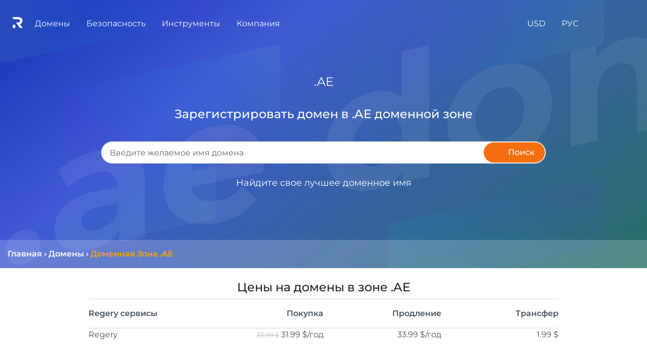

--- FILE ---
content_type: text/html; charset=utf-8
request_url: https://regery.ua/ru/domains/zone/ae
body_size: 44002
content:

    
    
    
    
    
    
	
    <!DOCTYPE html>
    <html translate="no" xmlns:og="http://ogp.me/ns#"> <!-- All translators, new approach 2023+, works well -->
    <head translate="no"> <!-- All translators -->
			<base href="https://regery.ua" />
			<title>Купить домен AE - Регистрация AE доменов  | Regery.ua</title>
			<meta charset="utf-8"/>
			 
			<meta name="google" content="notranslate"/> <!-- do not translate for google, old approach -->
			
			<meta name="keywords" content="зарегистрировать .AE, купить .AE, подобрать .AE, .AE домен, .AE доменная зона">
			<meta name="description" content="Купить домен AE по акционой цене. Быстрая регистрация доменов AE у надежного регистратора доменных имен Regery. 100% безопасность и качественная поддержка.">
			
			
			<meta property="og:site_name" content="Regery Сервисы: Ваши сайты, хостинг, домены, SSL сертификаты и другие услуги под ключ!" />
			<meta property="og:locale" content="ru_UA" />
			<meta property="og:type" content="website" />
			<meta property="og:title" content="Проверить и Купить Доменное Имя, Бесплатно SSL Сертификаты для Сайта и Сервера" />
			<meta property="og:description" content="Проверить, купить и зарегистрировать свободные домены для вашего сервера и бизнеса. Создайте и настройте бесплатный SSL сертификат для домена, сайта и сервера linux, windows, nginx, apache, IIS" />
			<meta property="og:url" content="https://regery.ua/ru/domains/zone/ae" />
			<meta property="og:image" content="https://regery.ua/jstoresite/logo_small.svg" />
			<meta property="og:image:secure_url" content="https://regery.ua/jstoresite/logo_small.svg" />
			<meta property="og:image:type" content="image/svg" />
			

			<meta name="viewport" content="width=device-width, initial-scale=1.0"/>
		
			
<link rel="apple-touch-icon" sizes="180x180" href="https://files.regery.net/apple-touch-icon.png?v=4">
<link rel="icon" type="image/png" sizes="32x32" href="https://files.regery.net/favicon-32x32.png?v=4">
<link rel="icon" type="image/png" sizes="16x16" href="https://files.regery.net/favicon-16x16.png?v=4">
<link rel="manifest" href="https://files.regery.net/site.webmanifest?v=4">
<link rel="mask-icon" href="https://files.regery.net/safari-pinned-tab.svg?v=4" color="#5bbad5">
<link rel="shortcut icon" href="https://files.regery.net/favicon.ico?v=4" type="image/x-icon">
<link rel="icon" href="https://files.regery.net/favicon.ico?v=4" type="image/x-icon">
<meta name="msapplication-TileColor" content="#2b5797">
<meta name="theme-color" content="#ffffff">

<link rel="canonical" href="https://regery.ua/ru/domains/zone/ae" />
<link rel="alternate" href="https://regery.com/en/domains/zone/ae" hreflang="x-default"/>
<link rel="alternate" href="https://regery.com/en/domains/zone/ae" hreflang="en"/>
<link rel="alternate" href="https://ru.regery.com/ru/domains/zone/ae" hreflang="ru-UA"/>
<link rel="alternate" href="https://regery.ua/uk/domains/zone/ae" hreflang="uk-UA"/>



			<link rel='preload' href='https://files.regery.net/jstoresite/vendors/require.js' as='script'>
<link rel='preload' href='https://files.regery.net/jfront/vendor-4d566891e36ab8944b67.js' as='script'>
<link rel='preload' href='https://files.regery.net/jfront/header-0fd3a1e95b8a1a2cc8c4.js?m=header_0fd3a1e95b8a1a2cc8c4_1' as='script'>
<link rel='preload' href='https://files.regery.net/jfront/store-d54b8dc6eb28337c9f3f.js?m=store_d54b8dc6eb28337c9f3f_1' as='script'>
<link rel='preload' href='https://files.regery.net/jfront/domainszonelandingpage-49f2fe57ca0b3994a34a.js' as='script'>
<link rel='preload' href='https://files.regery.net/api/v1/rg/storeopen/getlocalizationarea.js?area=global&hash=bb86c974f9d14df0b33b1e21b58c134393e358a2&locales=Ru' as='script'>
<link rel='stylesheet' href='https://files.regery.net/jfront/styles-1d233425bb2f7346c0e2.css'>

			
			 

			
				<!--link rel="stylesheet" href="https://files.regery.net/jstoresite/vendors/fa-v6.1.1.min.css"-->
			
			
    </head>
    <body>
		<script>
window['request.parameters'] = JSON.parse("{\"actual\":true,\"props\":{\"__type\":\"System:Object\"},\"requestProto\":\"https\",\"host\":\"regery.ua\",\"isControlOld\":\"false\",\"siteZone\":3,\"siteEnv\":\"\",\"localizedPath\":true,\"locale\":\"Ru\",\"localeEnum\":1,\"localeHash\":\"bb86c974f9d14df0b33b1e21b58c134393e358a2\",\"currency\":\"Usd\",\"currencyEnum\":0,\"privacyConfig\":{\"IsAlertRequired\":true,\"AllowAdvertising\":true,\"AllowPerformance\":true,\"AllowSupport\":true,\"AllowEssential\":true},\"countryCode\":\"US\",\"path\":\"/ru/domains/zone/ae\",\"remoteIp\":\"3.145.19.30\",\"session\":\"a035e07e6bdc4edeae28492e8e1ad54f\",\"query\":\"\",\"editorMode\":false,\"partIndex\":0,\"user\":{\"authenticated\":false,\"id\":null,\"userName\":\"\",\"email\":\"\",\"roles\":[],\"localeEnum\":0,\"correspEnum\":0},\"secure\":null}");
</script>

		
				<div itemscope itemtype="http://schema.org/Organization" >
					<meta itemprop="name" content="ТОВ Реджери Украина" />
					<meta itemprop="description" content="Быстрый Поиск, Проверка и Регистрация Доменов. Бесплатные SSL Сертификаты для Сайта и Сервера" />
					<a href="https://regery.ua" itemprop="url"></a>
					<a href="https://regery.ua/regery.png" itemprop="logo"></a>
					<a href="https://twitter.com/RegeryServices" rel="nofollow" itemprop="sameAs"></a>
					<a href="https://www.facebook.com/regerypage" rel="nofollow" itemprop="sameAs"></a>

					<div itemprop="address" itemscope itemtype="http://schema.org/PostalAddress">
						<meta itemprop="telephone" content="+380 (98) 595-45-90"/>
						<meta itemprop="streetAddress" content="ул. Ушинского 40, офис 302"/>
						<meta itemprop="postalCode" content="03151"/>
						<meta itemprop="addressLocality" content="Киев"/>
						<meta itemprop="addressRegion" content="Киев"/>
						<meta itemprop="addressCountry" content="UA"/>
					</div>

					<div itemprop="location" itemscope itemtype="http://schema.org/Place">
						<meta itemprop="name" content="ТОВ Реджери Украина" />
						<div itemprop="address" itemscope itemtype="http://schema.org/PostalAddress">
							<meta itemprop="telephone" content="+380 (98) 595-45-90"/>
							<meta itemprop="streetAddress" content="ул. Ушинского 40, офис 302"/>
							<meta itemprop="postalCode" content="03151"/>
							<meta itemprop="addressLocality" content="Киев"/>
							<meta itemprop="addressRegion" content="Киев"/>
							<meta itemprop="addressCountry" content="UA"/>
						</div>
					  <div itemprop="geo" itemscope itemtype="http://schema.org/GeoCoordinates">
					    <meta itemprop="latitude" content="50.422968759205425" />
					    <meta itemprop="longitude" content="30.44083750733293" />
					  </div>
					</div>
					
					<div itemprop="aggregateRating" itemscope itemtype="http://schema.org/AggregateRating">
						<meta itemprop="itemReviewed" content="ТОВ Реджери Украина"/>
						<meta itemprop="ratingValue" content="5"/>
						<meta itemprop="worstRating" content="1"/>
						<meta itemprop="bestRating" content="5"/>
						<meta itemprop="ratingCount" content="27"/>
					</div>
			
				</div>
			

		<!-- Global site tag (gtag.js) - GA -->
				<script async src="https://www.googletagmanager.com/gtag/js?id=G-JCV8P694FG"></script>
				<script>
					window.dataLayer = window.dataLayer || [];
					function gtag(){dataLayer.push(arguments);}
					gtag('js', new Date());

					gtag('config', 'G-JCV8P694FG');
					gtag('config', 'G-Q0PKQX31GH');
				</script>
				 
		
		
		
		
	    <!-- 
		ws-part type="remoteWidget" upstream="jfront" app="widgets"
	            cache="true"
	            path-regex="(?<domain>[^/\.]+)\.(?<rgTld>[^/]+).+$"
	            path-pattern="example/{rgTld}">
	    <script type="application/json">
			                   {"widget":"sample"}
			                </script>
	    </ws-part>
		-->
		
		

			
		
	    
			<!-- header RENDER TIME: 0s 5.202362ms-->
        <!-- --><rg-part id='header_0fd3a1e95b8a1a2cc8c4_1'><div><div class="container-fluid" alerts-holder=""><div class="row justify-content-center fixed-bottom" style="pointer-events:none;z-index:9000;bottom:33px"><div class="col"></div><div class="col-12 col-md-7 col-lg-6 col-xl-4"></div></div></div><div class="rgc-header rgc-header-white rgc-header--regular"><div class="d-flex justify-content-between"><div class="rgc-header-mobile-menu"><div class="rgc-popup"><div class="rgc-header-menu-burger d-inline-block"><div class="icon-block"><div class="icon"><span></span><span></span><span></span><span></span></div></div></div><div class="rgc-popup-body rgc-header-popup-mobile-menu rgc-scrollbar rgc-popup-body--hidden" style="right:0;top:0;min-width:280px" aria-hidden="true"><div><a class="rgс-header-menu--item-link">Домены</a><a class="rgс-header-menu--item-link">Безопасность</a><a class="rgс-header-menu--item-link">Компания</a></div></div></div></div><div class="rgc-header-main-menu"><div class="d-inline-block"><div class="rgc-header-logo-block"><a href="https://regery.ua/ru"><img src="https://files.regery.net/jstoresite/logo_small_new_white.svg" draggable="false"/></a></div></div><div class="rgc-popup d-inline-block rgc-header-item"><span class="rgc-header-menu--text">Домены</span><div class="rgc-popup-body rgс-header-menu--submenu rgc-popup-body--hidden" style="right:0;top:0" aria-hidden="true"><div><a class="rgс-header-menu--item-link text-nowrap" href="https://regery.ua/ru/domains/search">Поиск Доменов</a><a class="rgс-header-menu--item-link text-nowrap" href="https://regery.ua/ru/bulksearch">Массовый Поиск Доменов</a><a class="rgс-header-menu--item-link text-nowrap" href="https://regery.ua/ru/domains/registration">Регистрация Доменов</a><a class="rgс-header-menu--item-link text-nowrap" href="https://regery.ua/ru/domains/renew">Продление Доменов</a><a class="rgс-header-menu--item-link text-nowrap" href="https://regery.ua/ru/domains/transfer">Трансфер Домена</a><a class="rgс-header-menu--item-link text-nowrap" href="https://regery.ua/ru/domains/transfer-bulk">Массовый Трансфер Доменов</a><a class="rgс-header-menu--item-link text-nowrap" href="https://regery.ua/ru/domains/follow">Отслеживание Доменов</a><a class="rgс-header-menu--item-link text-nowrap" href="https://regery.ua/ru/domains/auto-purchase">Автопокупка Доменов</a><a class="rgс-header-menu--item-link text-nowrap" href="https://regery.ua/ru/domains/prices">Цены на Домены</a><a class="rgс-header-menu--item-link text-nowrap" href="https://regery.ua/ru/domains/zone">Доменные Зоны</a></div></div></div><div class="rgc-popup d-inline-block rgc-header-item"><span class="rgc-header-menu--text">Безопасность</span><div class="rgc-popup-body rgс-header-menu--submenu rgc-popup-body--hidden" style="right:0;top:0" aria-hidden="true"><div><a class="rgс-header-menu--item-link text-nowrap" href="https://regery.ua/ru/security/domain-ssl-certificates/brands/all-domain-certificates">SSL Сертификаты</a><div class="rgc-popup w-100"><a class="rgс-header-menu--item-link text-nowrap">SSL Бренды</a><div class="rgc-popup-body rgс-header-menu--submenu rgc-popup-body--hidden" style="right:0;top:0" aria-hidden="true"><div><a class="rgс-header-menu--item-link text-nowrap" href="https://regery.ua/ru/security/domain-ssl-certificates/brands/comodo">Sectigo (Comodo)</a><a class="rgс-header-menu--item-link text-nowrap" href="https://regery.ua/ru/security/domain-ssl-certificates/brands/geotrust">GeoTrust</a><a class="rgс-header-menu--item-link text-nowrap" href="https://regery.ua/ru/security/domain-ssl-certificates/brands/rapidssl">RapidSSL</a><a class="rgс-header-menu--item-link text-nowrap" href="https://regery.ua/ru/security/domain-ssl-certificates/brands/symantec">Symantec</a><a class="rgс-header-menu--item-link text-nowrap" href="https://regery.ua/ru/security/domain-ssl-certificates/brands/thawte">Thawte</a><a class="rgс-header-menu--item-link text-nowrap" href="https://regery.ua/ru/security/domain-ssl-certificates/brands/regery">Regery</a></div></div></div><div class="rgc-popup w-100"><a class="rgс-header-menu--item-link text-nowrap">Типы SSL</a><div class="rgc-popup-body rgс-header-menu--submenu rgc-popup-body--hidden" style="right:0;top:0" aria-hidden="true"><div><a class="rgс-header-menu--item-link text-nowrap" href="https://regery.ua/ru/security/domain-ssl-certificates/types/free-certificates">Бесплатные Сертификаты</a><a class="rgс-header-menu--item-link text-nowrap" href="https://regery.ua/ru/security/domain-ssl-certificates/types/domain-validation">Проверка Домена</a><a class="rgс-header-menu--item-link text-nowrap" href="https://regery.ua/ru/security/domain-ssl-certificates/types/business-validation">Проверка Организации</a><a class="rgс-header-menu--item-link text-nowrap" href="https://regery.ua/ru/security/domain-ssl-certificates/types/extended-validation">Расширенная Проверка</a><a class="rgс-header-menu--item-link text-nowrap" href="https://regery.ua/ru/security/domain-ssl-certificates/types/singledomain">Однодоменные Сертификаты</a><a class="rgс-header-menu--item-link text-nowrap" href="https://regery.ua/ru/security/domain-ssl-certificates/types/multidomain">Многодоменные (SAN/UCC)</a><a class="rgс-header-menu--item-link text-nowrap" href="https://regery.ua/ru/security/domain-ssl-certificates/types/wildcard">Групповые (Wildcard) Сертификаты</a><a class="rgс-header-menu--item-link text-nowrap" href="https://regery.ua/ru/security/domain-ssl-certificates/types/ip-address-protection">Сертификаты Защиты IP Адреса</a></div></div></div><div class="rgc-popup w-100"><a class="rgс-header-menu--item-link text-nowrap border-bottom-0">Назначение SSL</a><div class="rgc-popup-body rgс-header-menu--submenu rgc-popup-body--hidden" style="right:0;top:0" aria-hidden="true"><div><a class="rgс-header-menu--item-link text-nowrap" href="https://regery.ua/ru/security/domain-ssl-certificates/purpose/for-individuals">Для Физических Лиц</a><a class="rgс-header-menu--item-link text-nowrap" href="https://regery.ua/ru/security/domain-ssl-certificates/purpose/for-personal-website">Для Личного Сайта</a><a class="rgс-header-menu--item-link text-nowrap" href="https://regery.ua/ru/security/domain-ssl-certificates/purpose/for-commercial-website">Для Коммерческого Сайта</a><a class="rgс-header-menu--item-link text-nowrap" href="https://regery.ua/ru/security/domain-ssl-certificates/purpose/for-corporate-website">Для Корпоративного Сайта</a></div></div></div></div></div></div><div class="rgc-popup d-inline-block rgc-header-item"><span class="rgc-header-menu--text">Инструменты</span><div class="rgc-popup-body rgс-header-menu--submenu rgc-popup-body--hidden" style="right:0;top:0" aria-hidden="true"><div><div class="rgc-popup w-100"><a class="rgс-header-menu--item-link text-nowrap">Доменные Инструменты</a><div class="rgc-popup-body rgс-header-menu--submenu rgc-popup-body--hidden" style="right:0;top:0" aria-hidden="true"><div><a class="rgс-header-menu--item-link text-nowrap" href="https://regery.ua/ru/whois">Сервис Whois</a><a class="rgс-header-menu--item-link text-nowrap" href="https://regery.ua/ru/nslookup">Сервис NS Lookup</a><a class="rgс-header-menu--item-link text-nowrap" href="https://regery.ua/ru/domains/tools/punycode-decoder">Punycode Декодер</a><a class="rgс-header-menu--item-link text-nowrap" href="https://regery.ua/ru/domains/tools/domain-generator">Генератор Доменов</a></div></div></div><div class="rgc-popup w-100"><a class="rgс-header-menu--item-link text-nowrap border-bottom-0">SSL Инструменты</a><div class="rgc-popup-body rgс-header-menu--submenu rgc-popup-body--hidden" style="right:0;top:0" aria-hidden="true"><div><a class="rgс-header-menu--item-link text-nowrap" href="https://regery.ua/ru/security/ssl-tools/csr-generator">CSR Генератор</a><a class="rgс-header-menu--item-link text-nowrap" href="https://regery.ua/ru/security/ssl-tools/csr-decoder">CSR Декодер</a><a class="rgс-header-menu--item-link text-nowrap" href="https://regery.ua/ru/security/ssl-tools/certificate-checker">Проверка Сертификата</a><a class="rgс-header-menu--item-link text-nowrap" href="https://regery.ua/ru/security/ssl-tools/certificate-decoder">Декодер Сертификата</a><a class="rgс-header-menu--item-link text-nowrap" href="https://regery.ua/ru/security/ssl-tools/self-signed-certificate-generator">Генератор Самоподписанного Сертификата</a></div></div></div></div></div></div><div class="rgc-popup d-inline-block rgc-header-item"><span class="rgc-header-menu--text">Компания</span><div class="rgc-popup-body rgс-header-menu--submenu rgc-popup-body--hidden" style="right:0;top:0" aria-hidden="true"><div><div class="rgc-popup w-100"><a class="rgс-header-menu--item-link text-nowrap">   <!-- -->Партнёрство<!-- -->   </a><div class="rgc-popup-body rgс-header-menu--submenu rgc-popup-body--hidden" style="right:0;top:0" aria-hidden="true"><div><a class="rgс-header-menu--item-link text-nowrap" href="https://regery.ua/ru/partnership/resell-domains">   <!-- -->Реселлинг Доменов<!-- -->   </a><a class="rgс-header-menu--item-link text-nowrap" href="https://regery.ua/ru/partnership/affiliate-program">   <!-- -->Деньги с Трафика<!-- -->   </a></div></div></div><a class="rgс-header-menu--item-link text-nowrap" href="https://support.regery.com">   <!-- -->База знаний<!-- -->   </a><a class="rgс-header-menu--item-link text-nowrap" href="https://regery.ua/ru/blog">   <!-- -->Блог<!-- -->   </a><a class="rgс-header-menu--item-link text-nowrap" href="https://regery.ua/ru/docs/contacts">   <!-- -->Контакты<!-- -->   </a><a class="rgс-header-menu--item-link text-nowrap">   <!-- -->Приватность<!-- -->   </a><a class="rgс-header-menu--item-link text-nowrap" href="https://regery.ua/ru/report-abuse">   <!-- -->Сообщить о Нарушении<!-- -->   </a></div></div></div></div><div><div class="rgc-popup d-inline-block rgc-header-item"><div class="d-inline-block text-nowrap"><span class="rgc-header-menu--text">USD</span></div><div class="rgc-popup-body rgс-header-menu--submenu rgc-popup-body--hidden" style="right:0;top:0" aria-hidden="true"><div class="rgc-popup-currencies row"><div class="col-12 col-sm-6"><a class="rgс-header-menu--item-link text-nowrap">   <!-- -->USD ($)<!-- -->   </a></div><div class="col-12 col-sm-6"><a class="rgс-header-menu--item-link text-nowrap">   <!-- -->EUR (€)<!-- -->   </a></div><div class="col-12 col-sm-6"><a class="rgс-header-menu--item-link text-nowrap">   <!-- -->GBP (£)<!-- -->   </a></div><div class="col-12 col-sm-6"><a class="rgс-header-menu--item-link text-nowrap">   <!-- -->CHF (Fr)<!-- -->   </a></div><div class="col-12 col-sm-6"><a class="rgс-header-menu--item-link text-nowrap">   <!-- -->CAD (C$)<!-- -->   </a></div><div class="col-12 col-sm-6"><a class="rgс-header-menu--item-link text-nowrap">   <!-- -->AUD (A$)<!-- -->   </a></div><div class="col-12 col-sm-6"><a class="rgс-header-menu--item-link text-nowrap">   <!-- -->INR (₹)<!-- -->   </a></div><div class="col-12 col-sm-6"><a class="rgс-header-menu--item-link text-nowrap">   <!-- -->UAH (₴)<!-- -->   </a></div><div class="col-12 col-sm-6"><a class="rgс-header-menu--item-link text-nowrap">   <!-- -->CNY (¥)<!-- -->   </a></div><div class="col-12 col-sm-6"><a class="rgс-header-menu--item-link text-nowrap">   <!-- -->JPY (¥)<!-- -->   </a></div><div class="col-12 col-sm-6"><a class="rgс-header-menu--item-link text-nowrap">   <!-- -->HKD (HK$)<!-- -->   </a></div><div class="col-12 col-sm-6"><a class="rgс-header-menu--item-link text-nowrap">   <!-- -->SGD (S$)<!-- -->   </a></div></div></div></div><div class="rgc-popup d-inline-block rgc-header-item"><div class="d-inline-block text-nowrap"><span class="rgc-header-menu--text d-inline-block">РУС</span></div><div class="rgc-popup-body rgс-header-menu--submenu rgc-popup-body--hidden" style="right:0;top:0" aria-hidden="true"><div><a class="rgс-header-menu--item-link text-nowrap" href="https://regery.com/en/domains/zone/ae">   <!-- -->English<!-- -->   </a><a class="rgс-header-menu--item-link text-nowrap" href="https://ru.regery.com/ru/domains/zone/ae">   <!-- -->Русский<!-- -->   </a><a class="rgс-header-menu--item-link text-nowrap" href="https://regery.ua/uk/domains/zone/ae">   <!-- -->Українська<!-- -->   </a></div></div></div><div class="rgc-popup rg-cursor-pointer rgc-header-item"><div><span class="rgc-header-menu--text" data-element="header:user"><i class="far fa-user"></i></span></div><div class="rgc-popup-body rgс-header-menu--submenu p-3 d-inline-block rgc-popup-body--hidden" style="width:18rem;left:auto;right:0;top:0" aria-hidden="true"></div></div><div class="rgc-popup rgc-header-item"><div><span class="rgc-header-menu--text"><i class="fas fa-shopping-cart "></i></span></div><div class="rgc-popup-body rgc-popup-cart rgс-header-menu--submenu rg-cursor-auto rg-cart pt-3 pb-3 d-inline-block rgc-popup-body--hidden" style="right:0;top:0" aria-hidden="true"></div></div></div></div></div></div></rg-part>
        <script>
         if (!window["rg.require"]){
                window["rg.require"] = [];
                window['rg.require.loaded'] = 1;
                let head = document.getElementsByTagName('head')[0];
                let script = document.createElement('script');
                script.type= 'text/javascript';
                script.src= 'https://files.regery.net/jstoresite/vendors/require.js';
                script.async = true;
                script.onload= function(){window['rg.require.loaded']--; rgDependencyLoaded();};
                head.appendChild(script);
            }
            
            function rgDependencyLoaded() {
                if (window['rg.require.loaded'] === 0) {
                    let arr = window["rg.require"];
                    window["rg.require"] = [];
                    for (let f in arr) { arr[f](); }
                }
            }
        </script>
        
        <script>
            window["rg.require"].push(function () {
                    require.config({waitSeconds : 30,
                        paths:{ 
                            "vendor_4d566891e36ab8944b67":"https://files.regery.net/jfront/vendor-4d566891e36ab8944b67",
                            "header_0fd3a1e95b8a1a2cc8c4_1":"https://files.regery.net/jfront/header-0fd3a1e95b8a1a2cc8c4.js?m=header_0fd3a1e95b8a1a2cc8c4_1"
                        }});
                    requirejs(['header_0fd3a1e95b8a1a2cc8c4_1','vendor_4d566891e36ab8944b67'], function(m) {
                        var headerApp = new m.default();
                        headerApp.createClientBootstrap().bootstrap('header_0fd3a1e95b8a1a2cc8c4_1', headerApp, JSON.parse("{\"__store\":{\"indexes\":{\"request.parameters\":0,\"client.config\":1,\"__load.components\":2,\"rgstore.1\":3,\"rgstore.1.2::locale\":4,\"rgstore.1.4::resources\":5,\"rgstore.1.4::menuresources\":6,\"rgstore.1.4\":7,\"rgstore.1.4.1::resources\":5},\"data\":[{\"actual\":true,\"props\":{\"menuColor\":\"light\"},\"requestProto\":\"https\",\"host\":\"regery.ua\",\"isControlOld\":\"false\",\"siteZone\":3,\"siteEnv\":\"\",\"localizedPath\":true,\"locale\":\"Ru\",\"localeEnum\":1,\"localeHash\":\"bb86c974f9d14df0b33b1e21b58c134393e358a2\",\"currency\":\"Usd\",\"currencyEnum\":0,\"privacyConfig\":{\"IsAlertRequired\":true,\"AllowAdvertising\":true,\"AllowPerformance\":true,\"AllowSupport\":true,\"AllowEssential\":true},\"countryCode\":\"US\",\"path\":\"/ru/domains/zone/ae\",\"remoteIp\":\"3.145.19.30\",\"session\":\"a035e07e6bdc4edeae28492e8e1ad54f\",\"query\":\"\",\"editorMode\":false,\"partIndex\":1,\"user\":{\"authenticated\":false,\"id\":null,\"userName\":\"\",\"email\":\"\",\"roles\":[],\"localeEnum\":0,\"correspEnum\":0},\"secure\":null},{\"clientconfig:hostingfreedomains\":\"people.regery.cloud\",\"clientconfig:verifyresources\":\"false\",\"clientconfig:supportsiteurl\":\"https://support.regery.com\",\"clientconfig:invisiblecaptchakey\":\"6Le-_CkUAAAAAN0_B93pLS8AOxW0dYx9TyZiuZPV\",\"clientconfig:logouturl\":\"storeopen/logout\",\"clientconfig:idletimeoutsec\":\"1600\",\"clientconfig:filesurl\":\"https://files.regery.net\",\"clientconfig:usefilesurlforgetrequests\":\"true\",\"clientconfig:globalcacheversion\":\"v235\",\"clientconfig:filesurlplaceholder\":\"https://files.regery.net\",\"clientconfig:googleclientid\":\"274795418364-5l6r9p65ec08g9gmepk4ie57v9cgbl1t.apps.googleusercontent.com\",\"clientconfig:storesitehostname\":\"regery\",\"clientconfig:controlpanelsitehostname\":\"control.regery\",\"clientconfig:cookiedomain\":\".regery\"},{},{\"__isRes\":true,\"res\":\"https://files.regery.net/api/v1/rg/storeopen/getlocalizationarea.js?area=global&hash=bb86c974f9d14df0b33b1e21b58c134393e358a2&locales=Ru\"},{\"dismissBtn\":\"Закрыть\",\"nextBtn\":\"Далее\",\"prevBtn\":\"Назад\",\"moreLbl\":\"Подробнее\",\"helpBtn\":\"Помощь\",\"closeBtn\":\"Закрыть\",\"suppress7Btn\":\"Закрыть на неделю\",\"suppress30Btn\":\"Закрыть на месяц\",\"suppress90Btn\":\"Закрыть на три месяца\",\"closeForeverBtn\":\"Закрыть навсегда\",\"webHostingStandard_linkDomainToPhp\":{\"title\":\"Как привязать домен к хостингу\",\"steps\":[{\"steps\":[{\"steps\":[{\"match\":\"| control-panel > left-menu > webHostingStandardInstances\",\"content\":\"Нажмите на пункт меню <b>Веб-хостинг<\/b>, чтобы увидеть список подписок на хостинг.\",\"title\":\"открыть список подписок\",\"position\":\"Right\"},{\"match\":\"| control-panel > web-hosting-standard > actions\",\"content\":\"Найдите нужную подписку на хостинг и нажмите <b>Действия<\/b>, чтобы открыть список доступных операций.\",\"title\":\"открыть действия\",\"position\":\"Left\"}]},{\"match\":\"| gateway\",\"content\":\"Откройте <b>Сайты и домены<\/b>, чтобы просмотреть список связанных доменов и конфигурацию HTTP-шлюза.\",\"title\":\"открыть список доменов\",\"position\":\"Left\",\"links\":{\"webHostingStandard_linkDomainToPhp\":\"Как привязать домен к хостингу\",\"webHostingStandard_installFreeSsl\":\"Как установить SSL сертификат\",\"webHostingStandard_sftpConnectionDetails\":\"Получение SSH/SFTP доступа к файлам\",\"webHostingStandard_linkDomainToMail\":\"Как добавлять и управлять почтовыми ящиками\"}}]},{\"match\":\"| control-panel > web-hosting-standard > web-gateway-control > item > dns-not-configured-warning\",\"content\":\"Похоже, DNS-записи этого домена не настроены. Если вы хотите это исправить, нажмите <b>Настроить DNS<\/b>. Если вы хотите продолжить привязку нового доменного имени к хостингу, нажмите кнопку <b>Далее<\/b> этого мастера.\",\"title\":\"конфигурация DNS\",\"position\":\"Bottom\",\"modal\":true,\"group\":\"linkToDomain\"},{\"match\":\"| control-panel > web-hosting-standard > web-gateway-control > link-to-domain\",\"content\":\"Нажмите кнопку <b>Привязать к домену<\/b>, чтобы увидеть доступные способы подключения домена к хостингу. Каждый тип подключения является лишь предварительной настройкой, и в будущем его можно изменить или модифицировать. Конфигурация нашего HTTP-шлюза очень гибкая и допускает множество вариантов.\",\"title\":\"показать типы подключений\",\"group\":\"linkToDomain\",\"position\":\"Right\"},{\"match\":\"| link-to-domain-php\",\"content\":\"Выберите <b>Вебсайт PHP<\/b>. Это простой способ связать домен с хостингом. Мы создадим конфигурацию шлюза по умолчанию, которая будет обслуживать веб-сайты PHP. Эта конфигурация может быть изменена в любое время в будущем.\",\"title\":\"выберите опцию\",\"position\":\"Right\"},{\"match\":\"| add-domain-control > domain-name\",\"content\":\"Введите имя домена. Это должен быть домен, управляемый Regery, или любой внешний домен, который уже добавлен в Regery и проверен. Нажмите кнопку <b>Продолжить<\/b> после ввода имени домена.\",\"title\":\"доменное имя\",\"position\":\"Left\",\"zindex\":6000,\"fixed\":true},{\"match\":\"| gateway-dns-configuration\",\"content\":\"Похоже, DNS-конфликтов нет, и вы можете запустить настройку записей ресурсов. Нажмите кнопку <b>Настроить<\/b>.\",\"title\":\"настройка DNS\",\"position\":\"Left\",\"zindex\":6000,\"fixed\":true},{\"match\":\"| gateway-dns-configuration > already-configured\",\"content\":\"DNS настроен, вы можете закрыть этот интерфейс. Также обратите внимание, что изменения DNS должны быть распространены по миру, и это может занять до 48 часов. Если ваш домен не работает должным образом, подождите несколько часов.\",\"title\":\"настройка DNS\",\"position\":\"Left\",\"zindex\":6000,\"fixed\":true},{\"steps\":[{\"match\":\"| dns-conflicts-resolver > conflict-warning\",\"content\":\"Мы обнаружили конфликт. Это означает, что хостинг требует добавления некоторой записи DNS, но эта запись будет конфликтовать с уже существующей. Обычно это происходит со свежими доменами, имеющими запись <b>парковка<\/b> по умолчанию. Вы можете просто удалить конфликтующие записи.\",\"title\":\"разрешить конфликт\",\"position\":\"Left\",\"group\":\"conflicts-resolver\",\"zindex\":6000,\"fixed\":true},{\"match\":\"| dns-conflicts-resolver > conflict-record\",\"content\":\"Справа от этой записи вы можете увидеть значок корзины <b>Удалить<\/b>. Вы можете использовать его для удаления конфликтующих записей. Вот как можно разрешить конфликт. После удаления конфликтующей записи настройка DNS должна выполняться без осложнения.\",\"title\":\"разрешать конфликты\",\"position\":\"Top\",\"group\":\"conflicts-resolver\",\"zindex\":6000,\"fixed\":true}]},{\"match\":\"| webgatewaydomainalreadyassigned\",\"content\":\"Эта ошибка показывает, что у вас уже настроен шлюз для указанного домена и добавить новый невозможно. Если вы хотите перенастроить существующий домен на хостинге, то лучше отредактировать его конфигурацию. Или вы можете удалить существующую конфигурацию и после этого добавить новую.\",\"title\":\"ошибка\",\"position\":\"Left\",\"zindex\":6000,\"fixed\":true}]},\"webHostingStandard_linkDomainToMail\":{\"title\":\"Как добавлять и управлять почтовыми ящиками\",\"steps\":[{\"steps\":[{\"match\":\"| control-panel > left-menu > webHostingStandardInstances\",\"content\":\"Нажмите на пункт меню <b>Веб-хостинг<\/b>, чтобы увидеть список подписок на хостинг.\",\"title\":\"открыть список подписок\",\"position\":\"Right\"},{\"match\":\"| control-panel > web-hosting-standard > actions\",\"content\":\"Найдите нужную подписку на хостинг и нажмите <b>Действия<\/b>, чтобы открыть список доступных операций.\",\"title\":\"открыть действия\",\"position\":\"Left\"}]},{\"match\":\"| mail-action\",\"content\":\"Нажмите <b>Почта и домены<\/b>, чтобы открыть панель настройки почтового сервера.\",\"title\":\"открыть конфигурацию почтового сервера\",\"position\":\"Left\",\"links\":{\"webHostingStandard_linkDomainToPhp\":\"Как привязать домен к хостингу\",\"webHostingStandard_installFreeSsl\":\"Как установить SSL сертификат\",\"webHostingStandard_sftpConnectionDetails\":\"Получение SSH/SFTP доступа к файлам\",\"webHostingStandard_linkDomainToMail\":\"Как добавлять и управлять почтовыми ящиками\"}},{\"match\":\"| control-panel > web-hosting-standard > web-mail-control > mail-domain > actions\",\"content\":\"Похоже, у вас уже есть домен на нашем почтовом сервере. Чтобы увидеть доступные операции с доменом, нажмите кнопку <b>Действия<\/b>.<br/>Чтобы получить информацию о добавлении нового домена или о том, как подключиться с помощью POP3/IMAP/SMTP к нашему почтовому серверу, нажмите кнопку <b>Далее<\/b> этого мастера.\",\"title\":\"действия домена\",\"position\":\"Left\",\"group\":\"mailControl\"},{\"match\":\"| control-panel > web-hosting-standard > web-mail-control > add-domain-btn\",\"content\":\"Нажмите кнопку <b>Привязать к домену<\/b>, чтобы добавить домен на почтовый сервер и получить возможность управлять почтовыми ящиками.<br/>Нажмите кнопку <b>Далее<\/b> в этом мастере, чтобы узнать, как это сделать. получить информацию о соединении POP3/IMAP/SMTP.\",\"title\":\"ссылка на домен\",\"position\":\"Bottom\",\"group\":\"mailControl\"},{\"match\":\"| control-panel > web-hosting-standard > web-mail-control > show-connection-info-btn\",\"content\":\"Нажмите <b>Сведения о подключении<\/b>, чтобы увидеть возможность подключения к нашему почтовому серверу с помощью почтовых клиентов POP3/IMAP/SMTP.\",\"title\":\"детали подключения\",\"position\":\"Bottom\",\"group\":\"mailControl\"},{\"match\":\"| connection-info\",\"content\":\"Здесь вы можете увидеть информацию о подключении к почтовому серверу. Вы можете использовать эти данные вместе с именем и паролем вашего почтового ящика для настройки соединения между вашим почтовым клиентом и нашим сервером.\",\"title\":\"информация о соединении\",\"position\":\"Left\",\"zindex\":6000,\"fixed\":true},{\"match\":\"| add-mail-control > domain-name-fld\",\"content\":\"Введите доменное имя. Это должен быть домен, управляемый Regery, или любой внешний домен, который уже добавлен в Regery и проверен. Нажмите кнопку <b>Продолжить<\/b> после ввода имени домена.\",\"title\":\"доменное имя\",\"position\":\"Left\",\"zindex\":6000,\"fixed\":true},{\"match\":\"| mail-dns-configuration\",\"content\":\"Похоже, конфликтов DNS нет, и вы можете запустить настройку ресурсных записей. Нажмите кнопку <b>Продолжить<\/b>.\",\"title\":\"настроить DNS\",\"position\":\"Left\",\"zindex\":6000,\"fixed\":true},{\"match\":\"| mail-dns-configuration > already-configured\",\"content\":\"DNS настроен, этот интерфейс можно закрыть. Также обратите внимание, что изменения DNS должны быть распространены, и это может занять до 48 часов. Если ваш домен не работает должным образом, подождите несколько часов.\",\"title\":\"настроить DNS\",\"position\":\"Left\",\"zindex\":6000,\"fixed\":true},{\"steps\":[{\"match\":\"| dns-conflicts-resolver > conflict-warning\",\"content\":\"Мы обнаружили конфликт. Это означает, что хостинг требует добавления некоторой записи DNS, но эта запись будет конфликтовать с уже существующей. Обычно это происходит со свежими доменами, имеющими запись <b>парковка<\/b> по умолчанию. Вы можете просто удалить конфликтующие записи.\",\"title\":\"разрешить конфликт\",\"position\":\"Left\",\"group\":\"conflicts-resolver\",\"zindex\":6000,\"fixed\":true},{\"match\":\"| dns-conflicts-resolver > conflict-record\",\"content\":\"Справа от этой записи вы можете увидеть значок корзины <b>Удалить<\/b>. Вы можете использовать его для удаления конфликтующих записей. Вот как можно разрешить конфликт. После удаления конфликтующей записи настройка DNS должна выполняться без осложнения.\",\"title\":\"разрешать конфликты\",\"position\":\"Top\",\"group\":\"conflicts-resolver\",\"zindex\":6000,\"fixed\":true}]},{\"match\":\"| mailboxes-action\",\"content\":\"Нажмите <b>Почтовые ящики<\/b>, чтобы управлять почтовыми ящиками в вашем домене, или нажмите <b>Псевдонимы и пересылка<\/b>, чтобы настроить переадресацию электронной почты.\",\"title\":\"управление почтовыми ящиками\",\"position\":\"Left\"},{\"match\":\"| control-panel > web-hosting-standard > item > web-mail-control > mailboxes > mailbox\",\"content\":\"Это имя вашего почтового ящика. <br/>Если вы хотите изменить пароль, включить/отключить почтовый ящик или создать новый, нажмите кнопку <b>Далее<\/b> этого мастера.\",\"title\":\"управление почтовыми ящиками\",\"position\":\"Left\",\"group\":\"mailboxesControl\"},{\"match\":\"| control-panel > web-hosting-standard > item > web-mail-control > mailboxes > mailbox > actions\",\"content\":\"Нажмите кнопку <b>Действия<\/b>, чтобы просмотреть доступные операции.<br/>Если вы хотите создать новый почтовый ящик, нажмите кнопку <b>Далее<\/b> этого мастера.\",\"title\":\"управление почтовыми ящиками\",\"position\":\"Left\",\"group\":\"mailboxesControl\"},{\"match\":\"| control-panel > web-hosting-standard > item > web-mail-control > mailboxes > add-mailbox-btn\",\"content\":\"Нажмите <b>Добавить почтовый ящик<\/b>, чтобы добавить новый почтовый ящик в домен.\",\"title\":\"управление почтовыми ящиками\",\"position\":\"Bottom\",\"group\":\"mailboxesControl\"},{\"match\":\"| mailbox-edit-action\",\"content\":\"Нажмите кнопку <b>Редактировать<\/b>, чтобы изменить пароль почтового ящика или включить/отключить его.<br/>Нажмите кнопку <b>Удалить<\/b>, чтобы удалить почтовый ящик (все данные также будут удалены).\",\"title\":\"управление почтовыми ящиками\",\"position\":\"Left\"},{\"match\":\"| delete-mailbox-prompt\",\"content\":\"Подтвердите удаление почтового ящика.\",\"title\":\"управление почтовыми ящиками\",\"position\":\"Left\",\"zindex\":6000,\"fixed\":true},{\"match\":\"| add-mailbox-control > mailbox-name\",\"content\":\"Укажите имя почтового ящика без доменной части. Пример: <b>my-mailbox<\/b>.<br/>Нажмите кнопку <b>Далее<\/b> в этом мастере, чтобы увидеть другие части этого интерфейса.<br/> Когда вы будете готовы, нажмите кнопку <b>Подтвердить<\/b>, чтобы сохранить изменения.\",\"title\":\"создание почтового ящика\",\"position\":\"Left\",\"group\":\"newMailbox\",\"zindex\":6000,\"fixed\":true},{\"match\":\"| add-mailbox-control > password\",\"content\":\"Нажмите кнопку <b>Создать<\/b>, чтобы сгенерировать пароль почтового ящика. Храните его в надежном месте.<br/>Нажмите кнопку <b>Далее<\/b> этого мастера, чтобы увидеть другие части интерфейса.<br/>Когда вы будете готовы, нажмите кнопку <b>Подтвердить<\/b> чтобы сохранить изменения.\",\"title\":\"создание почтового ящика\",\"position\":\"Left\",\"group\":\"newMailbox\",\"zindex\":6000,\"fixed\":true},{\"match\":\"| add-mailbox-control > enabled-cb\",\"content\":\"С помощью этого флажка вы можете указать, включен или отключен почтовый ящик.<br/>Когда вы будете готовы, нажмите кнопку <b>Подтвердить<\/b>, чтобы сохранить изменения.\",\"title\":\"создание почтового ящика\",\"position\":\"Left\",\"group\":\"newMailbox\",\"zindex\":6000,\"fixed\":true},{\"match\":\"| control-panel > web-hosting-standard > item > web-mail-control > forwardings > forwarding\",\"content\":\"Это имя вашего ящика для переадресации входящей почты. Также справа вы можете увидеть почтовый ящик назначения.<br/>Если вы хотите включить/отключить переадресацию или создать новую, нажмите кнопку <b>Далее<\/b> этого мастера.\",\"title\":\"управление перенаправлением\",\"position\":\"Left\",\"group\":\"forwardingControl\"},{\"match\":\"| control-panel > web-hosting-standard > item > web-mail-control > forwardings > forwarding > actions\",\"content\":\"Нажмите кнопку <b>Действия<\/b>, чтобы просмотреть доступные операции.<be/>Если вы хотите создать новую переадресацию, нажмите кнопку <b>Далее<\/b> этого мастера.\",\"title\":\"управление перенаправлением\",\"position\":\"Left\",\"group\":\"forwardingControl\"},{\"match\":\"| control-panel > web-hosting-standard > item > web-mail-control > forwardings > add-forwarding-btn\",\"content\":\"Нажмите <b>Добавить Пересылку<\/b>, чтобы добавить новую переадресацию в домене.\",\"title\":\"управление перенаправлением\",\"position\":\"Bottom\",\"group\":\"forwardingControl\"},{\"match\":\"| fwd-edit-action\",\"content\":\"Нажмите кнопку <b>Изменить<\/b>, чтобы включить/отключить переадресацию.<br/>Нажмите кнопку <b>Удалить<\/b>, чтобы удалить переадресацию.\",\"title\":\"управление перенаправлением\",\"position\":\"Left\"},{\"match\":\"| delete-forwarding-prompt\",\"content\":\"Подтвердите удаление переадресации.\",\"title\":\"управление перенаправлением\",\"position\":\"Left\",\"zindex\":6000,\"fixed\":true},{\"match\":\"| add-forwarding-control > mailbox-name-from\",\"content\":\"Укажите имя почтового ящика без доменной части. Пример: <b>my-mailbox<\/b>.<br/>Нажмите кнопку <b>Далее<\/b> этого мастера, чтобы увидеть другие части этого интерфейса.<br/>Когда вы будете готовы, нажмите кнопку <b>Подтвердить<\/b>, чтобы сохранить изменения.\",\"title\":\"создание перенаправления\",\"position\":\"Left\",\"group\":\"newForwarding\",\"zindex\":6000,\"fixed\":true},{\"match\":\"| add-forwarding-control > mailbox-name-to\",\"content\":\"Укажите почтовый ящик назначения. Почтовый ящик должен быть в полном формате, включая доменное имя. Пример: <b>admin@example.com<\/b>.<br/>Нажмите кнопку <b>Далее<\/b> этого мастера, чтобы увидеть другие части этого интерфейса.<br/>Когда вы будете готовы, нажмите кнопку <b>Подтвердить<\/b>, чтобы сохранить изменения.\",\"title\":\"создание перенаправления\",\"position\":\"Left\",\"group\":\"newForwarding\",\"zindex\":6000,\"fixed\":true},{\"match\":\"| add-forwarding-control > enabled-btn\",\"content\":\"С помощью этого флажка вы можете указать, включена или отключена переадресация.<br/>Когда вы будете готовы, нажмите кнопку <b>Подтвердить<\/b>, чтобы сохранить изменения.\",\"title\":\"создание перенаправления\",\"position\":\"Left\",\"group\":\"newForwarding\",\"zindex\":6000,\"fixed\":true}]},\"webHostingStandard_installFreeSsl\":{\"title\":\"Как установить SSL сертификат\",\"steps\":[{\"steps\":[{\"steps\":[{\"match\":\"| control-panel > left-menu > webHostingStandardInstances\",\"content\":\"Нажмите на пункт меню <b>Веб-хостинг<\/b>, чтобы увидеть список подписок на хостинг.\",\"title\":\"открыть список подписок\",\"position\":\"Right\"},{\"match\":\"| control-panel > web-hosting-standard > actions\",\"content\":\"Найдите нужную подписку на хостинг и нажмите <b>Действия<\/b>, чтобы открыть список доступных операций.\",\"title\":\"открыть действия\",\"position\":\"Left\"}]},{\"match\":\"| gateway\",\"content\":\"Откройте <b>Сайты и домены<\/b>, чтобы просмотреть список связанных доменов и конфигурацию HTTP-шлюза.\",\"title\":\"открыть список доменов\",\"position\":\"Left\",\"links\":{\"webHostingStandard_linkDomainToPhp\":\"Как привязать домен к хостингу\",\"webHostingStandard_installFreeSsl\":\"Как установить SSL сертификат\",\"webHostingStandard_sftpConnectionDetails\":\"Получение SSH/SFTP доступа к файлам\",\"webHostingStandard_linkDomainToMail\":\"Как добавлять и управлять почтовыми ящиками\"}}]},{\"match\":\"| control-panel > web-hosting-standard > web-gateway-control > item > actions\",\"content\":\"Нажмите, чтоб увидеть доступные настройки домена на шлюзе HTTP.\",\"title\":\"настроить домен\",\"position\":\"Left\"},{\"match\":\"| ssl\",\"content\":\"Выберите параметр <b>Безопасность<\/b>, чтобы увидеть доступные типы безопасности.\",\"title\":\"безопасность\",\"position\":\"Left\"},{\"match\":\"| ssl-installer > lets-encrypt\",\"content\":\"Если вы хотите бесплатный SSL, выберите тип безопасности <b>Let's Encrypt<\/b>. Этот тип предоставит вам бесплатную установку SSL с возможностями автоматического продления.\",\"title\":\"бесплатный SSL\",\"position\":\"Left\",\"group\":\"sslType\",\"zindex\":6000,\"fixed\":true},{\"match\":\"| ssl-installer > custom\",\"content\":\"Если у вас есть собственный сертификат, закрытый ключ и пакет сертификатов, вы можете выбрать вариант <b>Собственный<\/b> для его установки.\",\"title\":\"собственный SSL\",\"position\":\"Left\",\"group\":\"sslType\",\"zindex\":6000,\"fixed\":true},{\"match\":\"| ssl-installer > redirect-type\",\"content\":\"Здесь вы можете настроить перенаправление HTTP на HTTPS. Мы рекомендуем использовать постоянные (301) редиректы. После заполнения всех полей вы можете нажать кнопку <b>Сохранить<\/b>, чтобы продолжить установку.\",\"title\":\"тип перенаправления\",\"position\":\"Left\",\"zindex\":6000,\"fixed\":true},{\"match\":\"| acmepreorderdomaincheckfailed\",\"content\":\"Мы заметили, что у вас есть ошибки во время установки. Чаще всего причиной является распространение DNS. Подождите несколько часов и повторите установку.\",\"title\":\"ошибка установки\",\"position\":\"Left\",\"zindex\":6000,\"fixed\":true}]},\"webHostingStandard\":{\"common\":{\"commonLinks\":{\"webHostingStandard_linkDomainToPhp\":\"Как привязать домен к хостингу\",\"webHostingStandard_installFreeSsl\":\"Как установить SSL сертификат\",\"webHostingStandard_sftpConnectionDetails\":\"Получение SSH/SFTP доступа к файлам\",\"webHostingStandard_linkDomainToMail\":\"Как добавлять и управлять почтовыми ящиками\"},\"dnsConflictResolver\":{\"steps\":[{\"match\":\"| dns-conflicts-resolver > conflict-warning\",\"content\":\"Мы обнаружили конфликт. Это означает, что хостинг требует добавления некоторой записи DNS, но эта запись будет конфликтовать с уже существующей. Обычно это происходит со свежими доменами, имеющими запись <b>парковка<\/b> по умолчанию. Вы можете просто удалить конфликтующие записи.\",\"title\":\"разрешить конфликт\",\"position\":\"Left\",\"group\":\"conflicts-resolver\",\"zindex\":6000,\"fixed\":true},{\"match\":\"| dns-conflicts-resolver > conflict-record\",\"content\":\"Справа от этой записи вы можете увидеть значок корзины <b>Удалить<\/b>. Вы можете использовать его для удаления конфликтующих записей. Вот как можно разрешить конфликт. После удаления конфликтующей записи настройка DNS должна выполняться без осложнения.\",\"title\":\"разрешать конфликты\",\"position\":\"Top\",\"group\":\"conflicts-resolver\",\"zindex\":6000,\"fixed\":true}]},\"findSubscriptionActions\":{\"steps\":[{\"match\":\"| control-panel > left-menu > webHostingStandardInstances\",\"content\":\"Нажмите на пункт меню <b>Веб-хостинг<\/b>, чтобы увидеть список подписок на хостинг.\",\"title\":\"открыть список подписок\",\"position\":\"Right\"},{\"match\":\"| control-panel > web-hosting-standard > actions\",\"content\":\"Найдите нужную подписку на хостинг и нажмите <b>Действия<\/b>, чтобы открыть список доступных операций.\",\"title\":\"открыть действия\",\"position\":\"Left\"}]},\"findSubscriptionGateway\":{\"steps\":[{\"steps\":[{\"match\":\"| control-panel > left-menu > webHostingStandardInstances\",\"content\":\"Нажмите на пункт меню <b>Веб-хостинг<\/b>, чтобы увидеть список подписок на хостинг.\",\"title\":\"открыть список подписок\",\"position\":\"Right\"},{\"match\":\"| control-panel > web-hosting-standard > actions\",\"content\":\"Найдите нужную подписку на хостинг и нажмите <b>Действия<\/b>, чтобы открыть список доступных операций.\",\"title\":\"открыть действия\",\"position\":\"Left\"}]},{\"match\":\"| gateway\",\"content\":\"Откройте <b>Сайты и домены<\/b>, чтобы просмотреть список связанных доменов и конфигурацию HTTP-шлюза.\",\"title\":\"открыть список доменов\",\"position\":\"Left\",\"links\":{\"webHostingStandard_linkDomainToPhp\":\"Как привязать домен к хостингу\",\"webHostingStandard_installFreeSsl\":\"Как установить SSL сертификат\",\"webHostingStandard_sftpConnectionDetails\":\"Получение SSH/SFTP доступа к файлам\",\"webHostingStandard_linkDomainToMail\":\"Как добавлять и управлять почтовыми ящиками\"}}]}},\"links\":{\"webHostingStandard_linkDomainToPhp\":\"Как привязать домен к хостингу\",\"webHostingStandard_installFreeSsl\":\"Как установить SSL сертификат\",\"webHostingStandard_sftpConnectionDetails\":\"Получение SSH/SFTP доступа к файлам\",\"webHostingStandard_linkDomainToMail\":\"Как добавлять и управлять почтовыми ящиками\"}},\"test\":{\"title\":\"Мастер тестирования\",\"links\":{\"test_findDomain\":\"Как найти домен в списке\",\"test\":\"Как протестировать\"},\"steps\":{\"_1\":{\"_1\":{\"match\":\"| control-panel > domains-list > {domain} > actions\",\"title\":\"Действия с доменами\",\"content\":\"Нажмите кнопку <b>Действия<\/b>, чтобы открыть доступные операции с доменами.\",\"position\":\"Left\"},\"_2\":{\"match\":\"| control-panel > domains-list > {domain} > actions > loading\",\"title\":\"Действия при загрузке\",\"content\":\"Действия с доменом загружаются. Пожалуйста, подождите...\",\"position\":\"Left\"},\"_3\":{\"match\":\"| control-panel > domains-list > {domain} > pendingCreate\",\"title\":\"Статус домена\",\"content\":\"Домен находится в статусе <b>\\\"Ожидание создания\\\"<\/b>. Это означает, что в настоящее время обновление домена невозможно. Пожалуйста, подождите, пока процесс создания не будет завершен.\",\"position\":\"Bottom\"}}}},\"test_openDomainActions\":{\"_1\":{\"match\":\"| control-panel > domains-list > {domain} > actions\",\"title\":\"Действия с доменами\",\"content\":\"Нажмите кнопку <b>Действия<\/b>, чтобы открыть доступные операции с доменами.\",\"position\":\"Left\"},\"_2\":{\"match\":\"| control-panel > domains-list > {domain} > actions > loading\",\"title\":\"Действия при загрузке\",\"content\":\"Действия с доменом загружаются. Пожалуйста, подождите...\",\"position\":\"Left\"},\"_3\":{\"match\":\"| control-panel > domains-list > {domain} > pendingCreate\",\"title\":\"Статус домена\",\"content\":\"Домен находится в статусе <b>\\\"Ожидание создания\\\"<\/b>. Это означает, что в настоящее время обновление домена невозможно. Пожалуйста, подождите, пока процесс создания не будет завершен.\",\"position\":\"Bottom\"}},\"test_findDomain\":{\"_1\":{\"match\":\"| control-panel > left-menu > domains\",\"title\":\"Список доменов\",\"content\":\"Щелкните пункт меню <b>Домены<\/b>, чтобы открыть список доменов.\",\"position\":\"Right\",\"links\":{\"test_openDomainActions\":\"Как открыть доменные акции\"}},\"_2\":{\"match\":\"| control-panel > domains-list > search\",\"title\":\"Поиск доменов\",\"content\":\"Найдите нужный Вам домен. Введите полное доменное имя или часть доменного имени.\",\"position\":\"Top\"}},\"domains_setCustomNs\":{\"title\":\"Как изменить серверы имен\",\"steps\":[{\"match\":\"| control-panel > left-menu > domains\",\"content\":\"Нажмите на пункт меню <b>Домены<\/b>, чтобы открыть список доменов.\",\"title\":\"перейти в список доменов\",\"position\":\"Right\"},{\"match\":\"| control-panel > domains-list > search\",\"content\":\"Если домен не найден в списке, вы можете найти его с помощью этого окна поиска. После того, как доменное имя будет найдено, используйте раскрывающееся меню <b>Действия<\/b>, чтобы просмотреть доступные действия для найденного домена.\",\"title\":\"найдите домен\",\"position\":\"Right\",\"group\":\"search\"},{\"match\":\"| control-panel > domains-list > actions\",\"content\":\"Найдите домен в списке и нажмите <b>Действия<\/b>, чтобы открыть доступные операции с доменом.\",\"title\":\"откройте действия\",\"position\":\"Left\",\"group\":\"search\"},{\"match\":\"| loading-actions\",\"content\":\"Подождите, пока действия загрузятся. Это может занять несколько секунд...\",\"title\":\"загрузка...\",\"position\":\"Left\"},{\"match\":\"| change-nameservers-action\",\"content\":\"Щелкните элемент меню <b>Установить NS серверы<\/b>, чтобы открыть редактор серверов имен.\",\"title\":\"откройте редактор серверов\",\"position\":\"Left\"},{\"match\":\"| control-panel > domains-list > item > main > dns-provider > nameservers-update-info\",\"content\":\"Этот домен имеет <b>дополнительные требования<\/b> к серверам имен. Убедитесь, что ваши серверы имен настроены правильно и домен можно делегировать. В противном случае произойдет сбой обновления серверов имен.\",\"title\":\"предупреждение\",\"position\":\"Bottom\",\"group\":\"changeProvider\",\"modal\":true},{\"match\":\"| control-panel > domains-list > item > main > dns-provider > custom\",\"content\":\"Выберите параметр <b>\\\"Внешние NS\\\"<\/b>, чтобы настроить собственные серверы имен. Если вам нужно переключиться на RegeryFreeDns или любой другой тип серверов имен, используйте варианты выше.\",\"title\":\"выберите опцию\",\"position\":\"Bottom\",\"group\":\"changeProvider\"},{\"match\":\"| control-panel > domains-list > item > main > dns-provider > textbox-nameserver\",\"content\":\"Укажите сервер имен в формате имени домена. Например, это может выглядеть как <b>ns1.example.com<\/b>; другой пример: Cloudflare&trade; часто использует человеческие имена в качестве хостов, например <b>alisa.ns.cloudflare.com<\/b>. Требуется указать как минимум два сервера имен. После настройки серверов имен нажмите <b>Сохранить<\/b>.\",\"title\":\"укажите имя сервера\",\"position\":\"Left\",\"group\":\"changeNs\"},{\"match\":\"| control-panel > domains-list > item > main > dns-provider > add-custom-nameserver-btn\",\"content\":\"Если у вас больше двух серверов имен, вы можете добавить еще.\",\"title\":\"добавить сервер\",\"position\":\"Left\",\"group\":\"changeNs\"}]},\"domains\":{\"links\":{\"domains_setCustomNs\":\"Как изменить серверы имен\"}},\"domains_recordsNsChange\":{\"_common\":{\"title\":\"Хотите установить серверы имен?\",\"body\":\"\\nЕсли Вы хотите установить серверы имен для Вашего домена, перейдите в меню <mark>\\\"Действия\\\"-&gt;\\\"Set Name Servers\\\"<\/mark>.<br/><br/><b>Не используйте этот редактор записей для установки NS-записей для домена <b>@<\/b> (apex/root)<\/b>.<br/><br/>Здесь Вы можете создавать NS-записи только для поддоменов.\"},\"canSuppress\":true,\"steps\":[{\"match\":\"| edit-dns-record-type\",\"content\":\"\\nЕсли Вы хотите установить серверы имен для Вашего домена, перейдите в меню <mark>\\\"Действия\\\"-&gt;\\\"Set Name Servers\\\"<\/mark>.<br/><br/><b>Не используйте этот редактор записей для установки NS-записей для домена <b>@<\/b> (apex/root)<\/b>.<br/><br/>Здесь Вы можете создавать NS-записи только для поддоменов.\",\"title\":\"Хотите установить серверы имен?\",\"position\":\"Right\",\"links\":{\"domains_setCustomNs\":\"Как изменить серверы имен\"}}]},\"domains_recordsEditorTips\":{\"_common\":{\"title\":\"Обратите внимание\",\"body\":\"\\nРядом с полями ввода вы можете заметить <mark>иконки со знаком информации<\/mark>.\\nНаведите мышь на иконку, чтоб получить дополнительную информацию о поле.\"},\"canSuppress\":true,\"steps\":[{\"match\":\"| dns-record-help-icon\",\"content\":\"\\nРядом с полями ввода вы можете заметить <mark>иконки со знаком информации<\/mark>.\\nНаведите мышь на иконку, чтоб получить дополнительную информацию о поле.\",\"title\":\"Обратите внимание\",\"position\":\"Top\",\"kind\":\"success\"}]},\"domains_pendingCreate\":{\"_common\":{\"title\":\"Домен создаётся. Пожалуйста подождите...\",\"body\":\"\\nДомен создается в реестре.\\nОбычно это занимает некоторое время и не требует ваших ручных действий, если только с вами напрямую не свяжутся сотрудники нашей службы поддержки или реестра.\\n<b>Этот статус будет изменен автоматически<\/b>.\\nДомен не может управляться до тех пор, пока его создание не будет успешно завершено.\"},\"canSuppress\":true,\"steps\":[{\"match\":\"| pendingCreate-status\",\"content\":\"\\nДомен создается в реестре.\\nОбычно это занимает некоторое время и не требует ваших ручных действий, если только с вами напрямую не свяжутся сотрудники нашей службы поддержки или реестра.\\n<b>Этот статус будет изменен автоматически<\/b>.\\nДомен не может управляться до тех пор, пока его создание не будет успешно завершено.\",\"title\":\"Домен создаётся. Пожалуйста подождите...\",\"position\":\"Bottom\"}]},\"domains_aliasForApex\":{\"_common\":{\"title\":\"Хотите установить CNAME для домена?\",\"subTitle\":\"Сплющивание CNAME\",\"body\":\"\\nЗаписи <b>CNAME<\/b> <mark>не допускаются<\/mark> для <b>@<\/b> (апексных/корневых) доменов.\\nВместо этого вы можете использовать запись <b>ALIAS<\/b>. Regery автоматически найдет IP-адрес, на который указывает ALIAS. Если вы хотите использовать запись ALIAS, убедитесь, что записи A/AAAA удалены для корневого домена.\"},\"canSuppress\":true,\"title\":\"Хотите установить CNAME для домена?\",\"steps\":[{\"match\":\"| edit-dns-record-host-cnamename\",\"content\":\"\\nЗаписи <b>CNAME<\/b> <mark>не допускаются<\/mark> для <b>@<\/b> (апексных/корневых) доменов.\\nВместо этого вы можете использовать запись <b>ALIAS<\/b>. Regery автоматически найдет IP-адрес, на который указывает ALIAS. Если вы хотите использовать запись ALIAS, убедитесь, что записи A/AAAA удалены для корневого домена.\",\"title\":\"Сплющивание CNAME\",\"position\":\"Right\"}]},\"common_helpArticles\":{\"_common\":{\"title\":\"Интерактивная помощь\",\"body\":\"\\n<b>Нажмите эту кнопку<\/b>, чтоб увидеть список интерактивных помощников.\\nЭти кнопки можно найти не только на этой странице, но и в других местах панели управления.\\n<br/>\\nМастера помощи помогут вам с доменами, хостингом и другими продуктами.\"},\"canSuppress\":true,\"steps\":[{\"match\":\"| help-articles-list\",\"title\":\"Интерактивная помощь\",\"content\":\"\\n<b>Нажмите эту кнопку<\/b>, чтоб увидеть список интерактивных помощников.\\nЭти кнопки можно найти не только на этой странице, но и в других местах панели управления.\\n<br/>\\nМастера помощи помогут вам с доменами, хостингом и другими продуктами.\",\"position\":\"Left\",\"kind\":\"success\"}]},\"common_alertMessage\":{\"_common\":{\"title\":\"Внимание!\",\"body\":\"\\n<b>Обратите внимание на сообщение прямо под доменом или другим продуктом.<\/b>\\nВы можете нажать на него, чтобы увидеть подробности и ответить или прикрепить необходимые документы.\\nОбычно такие сообщения создаются для <b>подтверждения контактов или оплаты, отчетов о злоупотреблениях, запросов кода трансфера<\/b> и т.д.\"},\"canSuppress\":true,\"steps\":[{\"match\":\"| alert-header\",\"title\":\"Внимание!\",\"content\":\"\\n<b>Обратите внимание на сообщение прямо под доменом или другим продуктом.<\/b>\\nВы можете нажать на него, чтобы увидеть подробности и ответить или прикрепить необходимые документы.\\nОбычно такие сообщения создаются для <b>подтверждения контактов или оплаты, отчетов о злоупотреблениях, запросов кода трансфера<\/b> и т.д.\",\"position\":\"Right\",\"kind\":\"warning\"}]},\"webHostingStandard_sftpConnectionDetails\":{\"title\":\"Получение SSH/SFTP доступа к файлам\",\"steps\":[{\"steps\":[{\"match\":\"| control-panel > left-menu > webHostingStandardInstances\",\"content\":\"Нажмите на пункт меню <b>Веб-хостинг<\/b>, чтобы увидеть список подписок на хостинг.\",\"title\":\"открыть список подписок\",\"position\":\"Right\"},{\"match\":\"| control-panel > web-hosting-standard > actions\",\"content\":\"Найдите нужную подписку на хостинг и нажмите <b>Действия<\/b>, чтобы открыть список доступных операций.\",\"title\":\"открыть действия\",\"position\":\"Left\"}]},{\"match\":\"| st-users-actions\",\"content\":\"Откройте <b>Пользователи SSH<\/b>, чтобы просмотреть список пользователей.\",\"title\":\"откройте список пользователей\",\"position\":\"Left\",\"links\":{\"webHostingStandard_linkDomainToPhp\":\"Как привязать домен к хостингу\",\"webHostingStandard_installFreeSsl\":\"Как установить SSL сертификат\",\"webHostingStandard_sftpConnectionDetails\":\"Получение SSH/SFTP доступа к файлам\",\"webHostingStandard_linkDomainToMail\":\"Как добавлять и управлять почтовыми ящиками\"}},{\"match\":\"| control-panel > web-hosting-standard > item > users-control > show-connection-info-btn\",\"content\":\"Нажмите кнопку <b>Детали подключения<\/b>, чтобы просмотреть параметры подключения к хосту SSH/SFTP (хост/адрес и порт TCP).\",\"title\":\"откройте детали подключения\",\"position\":\"Bottom\",\"group\":\"usersControl\"},{\"match\":\"| control-panel > web-hosting-standard > item > users-control > user > user-name\",\"content\":\"Это имя пользователя. Вы можете использовать его в качестве имени пользователя для входа в свой SSH/SFTP-клиент.\",\"title\":\"имя пользователя\",\"position\":\"Left\",\"group\":\"usersControl\"},{\"match\":\"| control-panel > web-hosting-standard > item > users-control > user > generate-password-btn\",\"content\":\"Нажмите кнопку <b>Сгенерировать пароль<\/b>, чтобы создать новый пароль для пользователя. Вы можете использовать этот пароль входа в ваш SSH/SFTP-клиент.\",\"title\":\"пароль пользователя\",\"position\":\"Left\",\"group\":\"usersControl\"},{\"match\":\"| control-panel > web-hosting-standard > item > users-control > create-user-btn\",\"content\":\"Если вам нужен другой пользователь с другим паролем, вы можете нажать кнопку <b>Создать пользователя<\/b>. Все ваши пользователи будут иметь одинаковые права и будут иметь доступ к одним и тем же папкам и файлам. Вы не можете использовать разных пользователей SSH/SFTP для разделения прав.\",\"title\":\"новый пользователь\",\"position\":\"Right\",\"group\":\"usersControl\"},{\"match\":\"| control-panel > web-hosting-standard > item > users-control > connection-details-info\",\"content\":\"Здесь вы можете увидеть детали соединения: хост (адрес) и TCP-порт. Используйте эти данные в своем клиенте SSH/SFTP. Также мы добавили префикс <b>sftp://<\/b> к адресу, и если ваш клиент не требует этого, вы можете удалить префикс.\",\"title\":\"детали подключения\",\"position\":\"Left\",\"zindex\":6000,\"fixed\":true},{\"match\":\"| control-panel > web-hosting-standard > item > users-control > generate-new-pwd-for-lbl\",\"content\":\"Здесь вы можете сгенерировать новый пароль для вашего пользователя. Нажмите кнопку <b>Сгенерировать пароль<\/b>, чтобы начать создание.\",\"title\":\"создание пароля\",\"position\":\"Left\",\"zindex\":6000,\"fixed\":true},{\"match\":\"| control-panel > web-hosting-standard > item > users-control > new-pwd\",\"content\":\"Сгенерирован новый пароль. Теперь вы можете скопировать и вставить его в какое-нибудь безопасное хранилище паролей. Вы можете использовать этот пароль, чтобы получить SSH/SFTP доступ к вашей подписке на хостинг.\",\"title\":\"создание пароля\",\"position\":\"Left\",\"zindex\":6000,\"fixed\":true},{\"match\":\"| control-panel > web-hosting-standard > item > users-control > new-user-prefix\",\"content\":\"Все ваши имена пользователей будут иметь один и тот же суффикс. Здесь вам нужно указать префикс нового пользователя. После указания префикса нажмите кнопку <b>Создать<\/b>, чтобы продолжить создание пользователя.\",\"title\":\"создание пользователя\",\"position\":\"Left\",\"zindex\":6000,\"fixed\":true}]},\"webHostingStandard_welcomeToHosting\":{\"title\":\"Добро пожаловать на хостинг\",\"steps\":[{\"match\":\"| web-hosting-standard > item\",\"content\":\"Добро пожаловать на хостинг\",\"title\":\"что дальше?\",\"group\":\"welcome\",\"position\":\"Top\"},{\"match\":\"| web-hosting-standard > item\",\"content\":\"Добро пожаловать на хостинг\",\"title\":\"что дальше?\",\"group\":\"welcome\",\"position\":\"Top\"}]}},{\"pageTitle\":\"Регистрация & Вход\",\"pageMetaDescription\":\"Регистрация & Вход на сервисы Regery\",\"pageMetaKeywords\":\"регистрация, вход\",\"controlPanel\":\"Панель Управления\",\"signIn\":\"Вход\",\"signOut\":\"Выход\",\"signInUpBtn\":\"Регистрация & Вход\",\"registerAccount\":\"Регистрация\",\"forgetPwd\":\"Восстановить пароль\",\"registerAccountBtn\":\"Регистрация\",\"wrongUserName\":\"Неверное имя пользователя\",\"registrationsAreClosed\":\"Регистрация временно закрыта\",\"userNotFoundMsg\":\"Пользователь не найден\",\"userAlreadyExistsMsg\":\"Пользователь уже зарегистрирован\",\"signInDetailsTitle\":\"Вход на Сервисы Regery\",\"invalidCaptcha\":\"Вы не прошли проверку 'Я не робот'\",\"accountBlocked\":\"Ваш аккаунт заблокирован. По вопросам восстановления обратитесь в службу поддержки.\",\"accountTemporaryBlocked\":\"Аккаунт временно заблокирован автоматически по соображениям безопасности. Пожалуйста, повторите попытку через несколько часов или обратитесь в службу поддержки\",\"lEmail\":\"Эл. почта\",\"lPassword\":\"Пароль\",\"lConfirmPassword\":\"Повторите пароль\",\"signInDetailsNewUserTitle\":\"Я здесь новенький\",\"signInDetailsNewUserDescription\":\"Зарегистрируйтесь с вашим адресом эл. почты и новым паролем или своей учетной записью от Google.\",\"signInDetailsExistingUserTitle\":\"Я существующий клиент\",\"signInDetailsExistingUserDescription\":\"Войдите в систему используя ваши учетные данные\",\"extendBtn\":\"Продлить сеанс\",\"extendSessionTitle\":\"Время сеанса истекает\",\"extendSessionLoginTitle\":\"Вход в систему\",\"extendSessionHelpTxt\":\"Для продолжения работы, нажмите кнопку \\\"Продлить сеанс\\\". В случае необходимости вам будет предложено выполнить повторный вход в систему.\",\"termsTitle\":\"Я прочитал и согласен соблюдать <a target=\\\"_blank\\\" href=\\\"/docs/terms-of-service\\\">Соглашение об услугах<\/a>\",\"termsDescription\":\"Уважаемый пользователь, для продолжения пользования сервисами Regery, ознакомьтесь и примите нашу <a target=\\\"_blank\\\" href=\\\"https://regery.com/ru/docs/privacy-policy\\\">Политику Конфиденциальности<\/a>. В ней вы найдете информацию о том, какие данные собирают наши сервисы, для каких целей собираются данные и как в дальнейшем используются.\",\"termsAcceptBtn\":\"Принимаю\",\"termsDeclineBtn\":\"Отклоняю\",\"pinTitle\":\"Введите пин-код\",\"pinTotpHelp\":\"Укажите сгенерированный TOTP аутентификатором код, чтобы продолжить\",\"pinDefaultHelp\":\"Укажите одноразовый PIN-код. По умолчанию код отправляется на электронную почту аккаунта\",\"pinDoNotAskCb\":\"Не запрашивать 2FA на этом устройстве некоторое время\",\"emailConfirmationInfo\":\"<b>Проверка электронной почты<\/b><br/><br/><p>На адрес Вашей учетной записи было отправлено письмо с подтверждением.<\/p><p>Перейдите по ссылке подтверждения в письме, а затем нажмите \\\"Продолжить\\\"<\/p>\"},{\"common\":{\"tagNew\":\"новый\"},\"mobile\":{\"domains\":{\"title\":\"Домены\",\"search\":\"Поиск\",\"register\":\"Зарегистрировать\",\"transfer\":\"Трансфер\",\"follow\":\"Отслеживать\",\"autoPurchase\":\"Автокупить\",\"renew\":\"Продлить\",\"prices\":\"Цены\",\"tools\":{\"title\":\"Инструменты\",\"whois\":\"Сервис Whois\",\"punycodeDecoder\":\"Punycode Декодер\",\"domainGenerator\":\"Генератор Доменов\",\"compareDomainsPrices\":\"Сравнить Цены Доменов\",\"compareRegistrars\":\"Сравнить Регистраторов\"}},\"security\":{\"title\":\"Безопасность\",\"sslCertificates\":\"SSL Сертификаты\",\"sslBrands\":{\"title\":\"SSL Бренды\",\"sectigo\":\"Sectigo\",\"geoTrust\":\"GeoTrust\",\"rapidSsl\":\"RapidSSL\",\"symantec\":\"Symantec\",\"thawte\":\"Thawte\",\"regery\":\"Regery\"},\"sslTypes\":{\"title\":\"SSL Типы\",\"free\":\"Бесплатные SSLs\",\"domainValidation\":\"Проверка Домена\",\"businessValidation\":\"Проверка Компании\",\"extendedValidation\":\"Расширенная Проверка\",\"singleDomain\":\"Однодоменные SSLs\",\"multiDomain\":\"Многодоменные SSLs\",\"wildcard\":\"Групповые SSLs\",\"protectIp\":\"SSLs с защитой IP\"},\"sslTools\":{\"title\":\"SSL Инструменты\",\"csrGenerator\":\"CSR Генератор\",\"csrDecoder\":\"CSR Декодер\",\"certificateChecker\":\"Проверка Сертификата\",\"certificateDecoder\":\"Декодер Сертификата\"}},\"hosting\":{\"title\":\"Хостинг\",\"webHosting\":\"Веб Хостинг (Plesk)\",\"webHostingStandard\":\"Веб Хостинг\",\"cmsManagedWordPress\":\"Управляемый WordPress\",\"availabilityCheck\":\"Проверка Сайта\"},\"company\":{\"title\":\"Компания\",\"affiliateProgram\":\"Деньги с Трафика\",\"aboutUs\":\"О Компании\",\"contacts\":\"Контакты\",\"support\":\"Support\",\"knowledgeBase\":\"База знаний\",\"blog\":\"Блог\",\"privacy\":\"Приватность\",\"reportAbuse\":\"Сообщить о Нарушении\"},\"surviveInUkraine\":\"Выжить в Украине\"},\"desktop\":{\"domainsTopNav\":{\"title\":\"Домены\",\"searchTransfer\":\"Поиск Доменов\",\"transfer\":\"Трансфер Домена\",\"transferBulk\":\"Массовый Трансфер Доменов\",\"register\":\"Регистрация Доменов\",\"follow\":\"Отслеживание Доменов\",\"autoPurchase\":\"Автопокупка Доменов\",\"renew\":\"Продление Доменов\",\"bulkReg\":\"Массовый Поиск Доменов\",\"prices\":\"Цены на Домены\",\"domainPrices\":\"Цены на Домены\",\"tagline\":\"Быстый Поиск & Управление Доменами\",\"exploreMore\":\"Доменные Зоны\"},\"toolsNav\":{\"title\":\"Инструменты\"},\"hostingNav\":{\"title\":\"Хостинг\",\"webHosting\":\"Веб Хостинг (Plesk)\",\"webHostingStandard\":\"Веб Хостинг\",\"managedWordPress\":\"Управляемый WordPress Хостинг\",\"availabilityCheck\":\"Проверка Доступности Сайта\"},\"securityNav\":{\"title\":\"Безопасность\",\"domainSslCertificatesNav\":{\"title\":\"SSL Сертификаты\",\"brandsNav\":{\"title\":\"SSL Бренды\",\"comodo\":\"Sectigo (Comodo)\",\"geoTrust\":\"GeoTrust\",\"rapidSsl\":\"RapidSSL\",\"symantec\":\"Symantec\",\"thawte\":\"Thawte\",\"regery\":\"Regery\"},\"sslTypesNav\":{\"title\":\"Типы SSL\",\"freeCertificates\":\"Бесплатные Сертификаты\",\"domainValidationCertificates\":\"Проверка Домена\",\"businessValidationCertificates\":\"Проверка Организации\",\"extendedValidationCertificates\":\"Расширенная Проверка\",\"singleDomainCertificates\":\"Однодоменные Сертификаты\",\"ipProtectionCertificates\":\"Сертификаты Защиты IP Адреса\",\"multiDomainCertificates\":\"Многодоменные (SAN/UCC)\",\"wildcardCertificates\":\"Групповые (Wildcard) Сертификаты\"},\"sslPurposeNav\":{\"title\":\"Назначение SSL\",\"forIndividuals\":\"Для Физических Лиц\",\"forPersonalSite\":\"Для Личного Сайта\",\"forCommercialSite\":\"Для Коммерческого Сайта\",\"forCorporateSite\":\"Для Корпоративного Сайта\"}},\"sslCertificatesNav\":{\"title\":\"SSL Сертификаты\",\"codeSigningCertificates\":\"Сертификаты подписи кода (Code Signing)\",\"emailSigningCertificates\":\"Сертификаты подписи почты (Email Signing)\"}},\"servicesNav\":{\"title\":\"Инструменты\",\"domainTools\":{\"title\":\"Доменные Инструменты\",\"whois\":\"Сервис Whois\",\"nsLookup\":\"Сервис NS Lookup\",\"dnsSpread\":\"DNS Монитор\",\"punycodeDecoder\":\"Punycode Декодер\",\"domainGenerator\":\"Генератор Доменов\",\"compareDomainsPrices\":\"Сравнить Цены Доменов\",\"compareRegistrars\":\"Сравнить Регистраторов\"},\"sslTools\":{\"title\":\"SSL Инструменты\",\"csrDecoder\":\"CSR Декодер\",\"csrGenerator\":\"CSR Генератор\",\"sslDecoder\":\"Декодер Сертификата\",\"sslChecker\":\"Проверка Сертификата\",\"sslSelfSignedGenerator\":\"Генератор Самоподписанного Сертификата\"}},\"companyTopNav\":{\"title\":\"Компания\",\"aboutUs\":\"О Компании\",\"contacts\":\"Контакты\",\"careers\":\"Карьера\",\"knowledgeBase\":\"База знаний\",\"contactUs\":\"Написать Нам\",\"blog\":\"Блог\",\"privacy\":\"Приватность\",\"reportAbuse\":\"Сообщить о Нарушении\",\"partnershipNav\":{\"title\":\"Партнёрство\",\"resellDomains\":\"Реселлинг Доменов\",\"affiliateProgram\":\"Деньги с Трафика\",\"siteMonitoring\":\"Бесплатный Мониторинг Сайта\"}},\"surviveInUkraine\":\"Выжить в Украине\"}},{\"locMap\":{\"SiteLocalization\":[{\"Key\":0,\"Value\":[{\"SiteZone\":0,\"SiteDomain\":\"regery.com\",\"Locale\":0,\"ContentLanguageIndex\":0},{\"SiteZone\":5,\"SiteDomain\":\"regery.com\",\"Locale\":3,\"ContentLanguageIndex\":1}]},{\"Key\":5,\"Value\":[{\"SiteZone\":5,\"SiteDomain\":\"localhost\",\"Locale\":0,\"ContentLanguageIndex\":0},{\"SiteZone\":5,\"SiteDomain\":\"localhost\",\"Locale\":3,\"ContentLanguageIndex\":1},{\"SiteZone\":5,\"SiteDomain\":\"localhost\",\"Locale\":1,\"ContentLanguageIndex\":2}]},{\"Key\":2,\"Value\":[{\"SiteZone\":2,\"SiteDomain\":\"ru.regery.com\",\"Locale\":1,\"ContentLanguageIndex\":1}]},{\"Key\":3,\"Value\":[{\"SiteZone\":3,\"SiteDomain\":\"regery.ua\",\"Locale\":2,\"ContentLanguageIndex\":0},{\"SiteZone\":3,\"SiteDomain\":\"regery.ua\",\"Locale\":1,\"ContentLanguageIndex\":1}]},{\"Key\":1,\"Value\":[{\"SiteZone\":1,\"SiteDomain\":\"regery.com.ua\",\"Locale\":2,\"ContentLanguageIndex\":0},{\"SiteZone\":1,\"SiteDomain\":\"regery.com.ua\",\"Locale\":1,\"ContentLanguageIndex\":1}]},{\"Key\":4,\"Value\":[{\"SiteZone\":4,\"SiteDomain\":\"regery.in.ua\",\"Locale\":2,\"ContentLanguageIndex\":0}]}],\"DefaultLocalization\":[{\"Key\":0,\"Value\":0},{\"Key\":3,\"Value\":0},{\"Key\":1,\"Value\":2},{\"Key\":2,\"Value\":3}],\"LocalesPerSiteZone\":[{\"Key\":0,\"Value\":[{\"TargetSiteZone\":0,\"Locale\":0,\"SelectPriority\":0,\"IsPublic\":true,\"RegionCountry\":null},{\"TargetSiteZone\":0,\"Locale\":3,\"SelectPriority\":1,\"IsPublic\":false,\"RegionCountry\":\"ES\"},{\"TargetSiteZone\":2,\"Locale\":1,\"SelectPriority\":2,\"IsPublic\":false,\"RegionCountry\":\"UA\"},{\"TargetSiteZone\":3,\"Locale\":2,\"SelectPriority\":3,\"IsPublic\":true,\"RegionCountry\":\"UA\"}]},{\"Key\":2,\"Value\":[{\"TargetSiteZone\":0,\"Locale\":0,\"SelectPriority\":0,\"IsPublic\":true,\"RegionCountry\":null},{\"TargetSiteZone\":0,\"Locale\":3,\"SelectPriority\":1,\"IsPublic\":false,\"RegionCountry\":\"ES\"},{\"TargetSiteZone\":2,\"Locale\":1,\"SelectPriority\":2,\"IsPublic\":true,\"RegionCountry\":\"UA\"},{\"TargetSiteZone\":3,\"Locale\":2,\"SelectPriority\":3,\"IsPublic\":true,\"RegionCountry\":\"UA\"}]},{\"Key\":3,\"Value\":[{\"TargetSiteZone\":0,\"Locale\":0,\"SelectPriority\":0,\"IsPublic\":true,\"RegionCountry\":null},{\"TargetSiteZone\":0,\"Locale\":3,\"SelectPriority\":1,\"IsPublic\":false,\"RegionCountry\":\"ES\"},{\"TargetSiteZone\":2,\"Locale\":1,\"SelectPriority\":2,\"IsPublic\":true,\"RegionCountry\":\"UA\"},{\"TargetSiteZone\":3,\"Locale\":2,\"SelectPriority\":3,\"IsPublic\":true,\"RegionCountry\":\"UA\"}]},{\"Key\":1,\"Value\":[{\"TargetSiteZone\":0,\"Locale\":0,\"SelectPriority\":0,\"IsPublic\":true,\"RegionCountry\":null},{\"TargetSiteZone\":0,\"Locale\":3,\"SelectPriority\":1,\"IsPublic\":false,\"RegionCountry\":\"ES\"},{\"TargetSiteZone\":3,\"Locale\":1,\"SelectPriority\":2,\"IsPublic\":true,\"RegionCountry\":\"UA\"},{\"TargetSiteZone\":3,\"Locale\":2,\"SelectPriority\":3,\"IsPublic\":true,\"RegionCountry\":\"UA\"}]},{\"Key\":4,\"Value\":[{\"TargetSiteZone\":4,\"Locale\":2,\"SelectPriority\":0,\"IsPublic\":true,\"RegionCountry\":null}]},{\"Key\":5,\"Value\":[{\"TargetSiteZone\":5,\"Locale\":0,\"SelectPriority\":0,\"IsPublic\":true,\"RegionCountry\":null},{\"TargetSiteZone\":5,\"Locale\":3,\"SelectPriority\":1,\"IsPublic\":false,\"RegionCountry\":null},{\"TargetSiteZone\":5,\"Locale\":1,\"SelectPriority\":2,\"IsPublic\":true,\"RegionCountry\":null},{\"TargetSiteZone\":5,\"Locale\":2,\"SelectPriority\":3,\"IsPublic\":true,\"RegionCountry\":null}]}],\"LocalePriorities\":[0,3,1,2],\"ContentLanguageKeys\":[\"first\",\"second\"]},\"locale\":{\"__isRes\":true,\"res\":\"https://files.regery.net/api/v1/rg/storeopen/getlocalizationarea.js?area=global&hash=bb86c974f9d14df0b33b1e21b58c134393e358a2&locales=Ru\"},\"siteCurrencies\":[{\"IsAdminOnly\":false,\"Currency\":0},{\"IsAdminOnly\":false,\"Currency\":2},{\"IsAdminOnly\":false,\"Currency\":4},{\"IsAdminOnly\":false,\"Currency\":17},{\"IsAdminOnly\":false,\"Currency\":15},{\"IsAdminOnly\":false,\"Currency\":24},{\"IsAdminOnly\":false,\"Currency\":19},{\"IsAdminOnly\":false,\"Currency\":1},{\"IsAdminOnly\":false,\"Currency\":6},{\"IsAdminOnly\":false,\"Currency\":7},{\"IsAdminOnly\":false,\"Currency\":22},{\"IsAdminOnly\":false,\"Currency\":29}]}]}}"));
                    }); 
               });
             rgDependencyLoaded();
        </script>
		
	    
    <div class="rg-container-slim">
        <!-- store RENDER TIME: 0s 72.519086ms-->
        <!-- --><rg-part id='store_d54b8dc6eb28337c9f3f_1'><div></div><div class="container-fluid" alerts-holder=""><div class="row justify-content-center fixed-bottom" style="pointer-events:none;z-index:9000;bottom:33px"><div class="col"></div><div class="col-12 col-md-7 col-lg-6 col-xl-4"></div></div></div><div class="rg-container-slim"><div class="rg-landing-background-gradient pt-5"><div class="gradient-container"><span class="gradient-strike"></span><span class="gradient-strike"></span><span class="gradient-strike"></span><span class="gradient-strike"></span><span class="gradient-strike"></span><div class="position-absolute w-100 no-select" style="overflow:hidden;transform:skewY(-12deg);bottom:0;left:0;pointer-events:none"><div style="overflow:hidden;font-weight:bold;white-space:nowrap;color:rgba(255,255,255,0.07);font-size:350px">.ae domains</div></div></div><div class="container pt-5 pb-5"><div class="row align-items-center pt-0 pb-0 pt-md-5 pb-md-5"><div class="col"><p class="text-center rg-color-white rg-font-lg d-none d-md-block">.<!-- -->AE</p><h1 class="rg-font-lg text-center rg-color-white pb-0 pb-md-3 pt-3">Зарегистрировать домен в .AE доменной зоне</h1><div class="row"><div class="container-fluid" alerts-holder=""><div class="row justify-content-center fixed-bottom" style="pointer-events:none;z-index:9000;bottom:33px"><div class="col"></div><div class="col-12 col-md-7 col-lg-6 col-xl-4"></div></div></div><div class="col"><div class="container"><form class="pt-2 pb-2 search-form m-auto"><div class="row no-gutters flex-nowrap justify-content-center"><div class="col" style="max-width:55rem"><span class="p-field p-text-box --fluid p-input-regular p-font-size-normal --fit-loose"><input autofocus="" style="box-shadow:none;border-color:lightgrey" class="p-inputtext p-component bg-white pl-3 pr-3 data-hj-allow p-not-active p-border-rounded" data-lpignore="false" placeholder="Введите желаемое имя домена"/></span><span class="d-none d-lg-inline"><span class="p-field p-font-size-normal --fit-normal"><button aria-label="Поиск" style="position:absolute;top:50%;left:-2px;transform:translate(-100%,-50%)" class="p-button p-component p-button-rounded p-button-secondary"><span class="p-button-icon p-c p-button-icon-left fa-solid fa-magnifying-glass fa-fw"></span><span class="p-button-label p-c">Поиск</span><span role="presentation" class="p-ink"></span></button></span></span><span class="d-inline d-lg-none"><span class="p-field p-font-size-normal --fit-normal"><button style="position:absolute;top:50%;left:-2px;transform:translate(-100%,-50%)" class="p-button p-component p-button-rounded p-button-secondary p-button-icon-only"><span class="p-button-icon p-c fa-solid fa-magnifying-glass fa-fw"></span><span class="p-button-label p-c">&nbsp;</span><span role="presentation" class="p-ink"></span></button></span></span></div></div></form><div class="pt-3 text-center rg-color-white rg-font-md">Найдите свое лучшее доменное имя</div><div class="rgc-progress rgc-progress--indeterminate rgc-progress--closed"></div></div></div></div></div></div></div><div class="container-fluid pt-1 pb-1 pt-md-2 pb-md-2 pt-lg-3 pb-lg-3" style="background-color:rgba(255,255,255,0.2)"><div class="row no-gutters"><div class="col"><ol itemscope="" class="rg-bread-crumbs rg-text-overflow-hide" itemType="http://schema.org/BreadcrumbList"><li itemscope="" itemProp="itemListElement" itemType="http://schema.org/ListItem"><a itemProp="item" class="rg-color-white font-weight-bold" itemID="https://regery.ua/ru" href="https://regery.ua/ru"><span itemProp="name">Главная</span></a><span class="rg-color-white  font-weight-bold"> › </span><meta itemProp="position" content="0"/></li><li itemscope="" itemProp="itemListElement" itemType="http://schema.org/ListItem"><a itemProp="item" class="rg-color-white font-weight-bold" itemID="https://regery.ua/ru/domains/zone" href="https://regery.ua/ru/domains/zone"><span itemProp="name">Домены</span></a><span class="rg-color-white  font-weight-bold"> › </span><meta itemProp="position" content="1"/></li><li itemscope="" itemProp="itemListElement" itemType="http://schema.org/ListItem"><span class="rg-color-grey"><span itemProp="name" class="rg-color-orange font-weight-bold">Доменная Зона .AE</span><link itemProp="item" itemID="https://regery.ua/ru/domains/zone/ae" href="https://regery.ua/ru/domains/zone/ae"/></span><meta itemProp="position" content="2"/></li></ol></div></div></div></div><div class="container pt-4"><div><div class="row"><div class="col"><div><div itemscope="" itemType="http://schema.org/Product"><meta itemProp="name" content="Зарегистрировать домен в зоне .ae"/><meta itemProp="description" content="Акция, регистрация домена в зоне .ae со скидкой"/><div itemProp="offers" itemscope="" itemType="http://schema.org/Offer"><div><meta itemProp="price" content="31.99"/><meta itemProp="priceCurrency" content="USD"/><meta itemProp="description" content="Зарегистрировать домен в зоне .ae. Регистрация: 31.99 $, продление: 33.99 $, трансфер: 1.99 $"/></div></div></div><div class="row"><div class="col text-center"><h4>Цены на домены в зоне .AE</h4></div></div><div class="grid-block"><div class="grid-block-head"><div class="row no-gutters"><div class="col-12 col-md-3 text-center text-md-left"><span class="font-weight-bold">Regery сервисы</span></div><div class="col-2 col-md-3 d-none d-md-block text-right align-self-end"><span class="font-weight-bold">Покупка</span></div><div class="col-2 col-md-3 d-none d-md-block text-right align-self-end"><span class="font-weight-bold">Продление</span></div><div class="col-2 col-md-3 d-none d-md-block text-right align-self-end"><span class="font-weight-bold">Трансфер</span></div></div></div><div class="grid-block-body"><div class="row no-gutters"><div class="col-12 col-md-3"><span>Regery</span></div><div class="col-6 d-block d-md-none"><span class="auto-font-size">Регистрация</span></div><div class="col-6 col-md-3 text-right"><span class="rg-regprice rg-font-sm">33.99 $</span><span> <!-- -->31.99 $<!-- -->/год</span></div><div class="col-6 d-block d-md-none"><span class="auto-font-size">Продление</span></div><div class="col-6 col-md-3 text-right"><span class="rg-regprice rg-font-sm"></span><span> <!-- -->33.99 $<!-- -->/год</span></div><div class="col-6 d-block d-md-none"><span class="auto-font-size">Трансфер</span></div><div class="col-6 col-md-3 text-right"><span class="pl-0 pr-1 text-left"><div class="rgc-popup"><span class="rgc-domain-warn-tag rg-cursor-help"><i class="far fa-calendar-times"></i></span><div class="rgc-popup-body  rgc-elevation--z4 p-2 rg-text-small rgc-popup-bubble rgc-popup-body--hidden" style="right:0;top:0" aria-hidden="true"><div class="rgc-domain-warn-tag--content rg-popup-width-lg"><strong>Тот же срок действия домена</strong><hr class="m-0"/><span>Реестр не предоставляет бесплатное продление во время трансфера, как другие реестры. Срока действия домена не будет изменён</span></div></div></div></span><span class="rg-regprice rg-font-sm"></span><span> <!-- -->1.99 $</span></div><div class="col-12 d-block d-sm-none"> </div></div></div></div></div><div class="pt-5"><div class="row align-items-center"><div class="col text-center"><h4>Почему стоит выбрать регистратора Regery?</h4></div></div><div class="grid-block"><div class="grid-block-head"><div class="row no-gutters"><div class="col-12 col-md-3 text-center text-md-left"><span class="font-weight-bold">Другие регистраторы</span></div><div class="col-2 col-md-3 d-none d-md-block text-right align-self-end"><span class="font-weight-bold">Покупка</span></div><div class="col-2 col-md-3 d-none d-md-block text-right align-self-end"><span class="font-weight-bold">Продление</span></div></div></div><div class="grid-block-body pt-2"><div class="row no-gutters pb-2"><div class="col-12 col-md-3"><span>Gandi.net</span></div><div class="col-6 d-block d-md-none"><span class="auto-font-size">Регистрация</span></div><div class="col-6 col-md-3 text-right"><div class="rgc-popup"><span class="rg-border-dashed">85.69 $<!-- -->/год</span><div class="rgc-popup-body  rgc-elevation--z4 p-2 rg-text-small rgc-popup-bubble rgc-popup-body--hidden" style="width:350px;right:0;top:0" aria-hidden="true"><small>22 Jan 2026 14:18 (1 час назад)</small></div></div><br/><small class="rg-color-overpayment rg-cursor-help">+<!-- -->53.70 $<!-- --> (+<!-- -->168<!-- -->%)</small></div><div class="col-6 d-block d-md-none"><span class="auto-font-size">Продление</span></div><div class="col-6 col-md-3 text-right"><div class="rgc-popup"><span class="rg-border-dashed">175.98 $<!-- -->/год</span><div class="rgc-popup-body  rgc-elevation--z4 p-2 rg-text-small rgc-popup-bubble rgc-popup-body--hidden" style="width:350px;right:0;top:0" aria-hidden="true"><small>22 Jan 2026 14:18 (1 час назад)</small></div></div><br/><small class="rg-color-overpayment rg-cursor-help">+<!-- -->141.99 $<!-- --> (+<!-- -->418<!-- -->%)</small></div><div class="col-12 d-block d-sm-none"> </div></div><div class="row no-gutters pb-2"><div class="col-12 col-md-3"><span>EuroDNS</span></div><div class="col-6 d-block d-md-none"><span class="auto-font-size">Регистрация</span></div><div class="col-6 col-md-3 text-right"><div class="rgc-popup"><span class="rg-border-dashed">85.62 $<!-- -->/год</span><div class="rgc-popup-body  rgc-elevation--z4 p-2 rg-text-small rgc-popup-bubble rgc-popup-body--hidden" style="width:350px;right:0;top:0" aria-hidden="true"><small>22 Jan 2026 08:53 (6 часов назад)</small></div></div><br/><small class="rg-color-overpayment rg-cursor-help">+<!-- -->53.63 $<!-- --> (+<!-- -->168<!-- -->%)</small></div><div class="col-6 d-block d-md-none"><span class="auto-font-size">Продление</span></div><div class="col-6 col-md-3 text-right"><div class="rgc-popup"><span class="rg-border-dashed">109.29 $<!-- -->/год</span><div class="rgc-popup-body  rgc-elevation--z4 p-2 rg-text-small rgc-popup-bubble rgc-popup-body--hidden" style="width:350px;right:0;top:0" aria-hidden="true"><small>22 Jan 2026 08:53 (6 часов назад)</small></div></div><br/><small class="rg-color-overpayment rg-cursor-help">+<!-- -->75.30 $<!-- --> (+<!-- -->222<!-- -->%)</small></div><div class="col-12 d-block d-sm-none"> </div></div><div class="row no-gutters pb-2"><div class="col-12 col-md-3"><span>Epik</span></div><div class="col-6 d-block d-md-none"><span class="auto-font-size">Регистрация</span></div><div class="col-6 col-md-3 text-right"><div class="rgc-popup"><span class="rg-border-dashed">84.95 $<!-- -->/год</span><div class="rgc-popup-body  rgc-elevation--z4 p-2 rg-text-small rgc-popup-bubble rgc-popup-body--hidden" style="width:350px;right:0;top:0" aria-hidden="true"><small>22 Jan 2026 14:24 (50 минут назад)</small></div></div><br/><small class="rg-color-overpayment rg-cursor-help">+<!-- -->52.96 $<!-- --> (+<!-- -->166<!-- -->%)</small></div><div class="col-6 d-block d-md-none"><span class="auto-font-size">Продление</span></div><div class="col-6 col-md-3 text-right"><div class="rgc-popup"><span class="rg-border-dashed">84.95 $<!-- -->/год</span><div class="rgc-popup-body  rgc-elevation--z4 p-2 rg-text-small rgc-popup-bubble rgc-popup-body--hidden" style="width:350px;right:0;top:0" aria-hidden="true"><small>22 Jan 2026 14:24 (50 минут назад)</small></div></div><br/><small class="rg-color-overpayment rg-cursor-help">+<!-- -->50.96 $<!-- --> (+<!-- -->150<!-- -->%)</small></div><div class="col-12 d-block d-sm-none"> </div></div><div class="row no-gutters pb-2"><div class="col-12 col-md-3"><span>Domain.com</span></div><div class="col-6 d-block d-md-none"><span class="auto-font-size">Регистрация</span></div><div class="col-6 col-md-3 text-right"><div class="rgc-popup"><span class="rg-border-dashed">70.99 $<!-- -->/год</span><div class="rgc-popup-body  rgc-elevation--z4 p-2 rg-text-small rgc-popup-bubble rgc-popup-body--hidden" style="width:350px;right:0;top:0" aria-hidden="true"><small>09 Nov 2024</small></div></div><br/><small class="rg-color-overpayment rg-cursor-help">+<!-- -->39.00 $<!-- --> (+<!-- -->122<!-- -->%)</small></div><div class="col-6 d-block d-md-none"><span class="auto-font-size">Продление</span></div><div class="col-6 col-md-3 text-right"><div class="rgc-popup"><span class="rg-border-dashed">70.99 $<!-- -->/год</span><div class="rgc-popup-body  rgc-elevation--z4 p-2 rg-text-small rgc-popup-bubble rgc-popup-body--hidden" style="width:350px;right:0;top:0" aria-hidden="true"><small>09 Nov 2024</small></div></div><br/><small class="rg-color-overpayment rg-cursor-help">+<!-- -->37.00 $<!-- --> (+<!-- -->109<!-- -->%)</small></div><div class="col-12 d-block d-sm-none"> </div></div><div class="row no-gutters pb-2"><div class="col-12 col-md-3"><span>1&amp;1 Ionos</span></div><div class="col-6 d-block d-md-none"><span class="auto-font-size">Регистрация</span></div><div class="col-6 col-md-3 text-right"></div><div class="col-6 d-block d-md-none"><span class="auto-font-size">Продление</span></div><div class="col-6 col-md-3 text-right"><div class="rgc-popup"><span class="rg-border-dashed">60.00 $<!-- -->/год</span><div class="rgc-popup-body  rgc-elevation--z4 p-2 rg-text-small rgc-popup-bubble rgc-popup-body--hidden" style="width:350px;right:0;top:0" aria-hidden="true"><small>22 Jan 2026 14:24 (50 минут назад)</small></div></div><br/><small class="rg-color-overpayment rg-cursor-help">+<!-- -->26.01 $<!-- --> (+<!-- -->77<!-- -->%)</small></div><div class="col-12 d-block d-sm-none"> </div></div><div class="row no-gutters pb-2"><div class="col-12 col-md-3"><span>Hostinger</span></div><div class="col-6 d-block d-md-none"><span class="auto-font-size">Регистрация</span></div><div class="col-6 col-md-3 text-right"><div class="rgc-popup"><span class="rg-border-dashed">49.00 $<!-- -->/год</span><div class="rgc-popup-body  rgc-elevation--z4 p-2 rg-text-small rgc-popup-bubble rgc-popup-body--hidden" style="width:350px;right:0;top:0" aria-hidden="true"><small>22 Jan 2026 10:43 (4 часа назад)</small></div></div><br/><small class="rg-color-overpayment rg-cursor-help">+<!-- -->17.01 $<!-- --> (+<!-- -->53<!-- -->%)</small></div><div class="col-6 d-block d-md-none"><span class="auto-font-size">Продление</span></div><div class="col-6 col-md-3 text-right"><div class="rgc-popup"><span class="rg-border-dashed">59.00 $<!-- -->/год</span><div class="rgc-popup-body  rgc-elevation--z4 p-2 rg-text-small rgc-popup-bubble rgc-popup-body--hidden" style="width:350px;right:0;top:0" aria-hidden="true"><small>22 Jan 2026 10:43 (4 часа назад)</small></div></div><br/><small class="rg-color-overpayment rg-cursor-help">+<!-- -->25.01 $<!-- --> (+<!-- -->74<!-- -->%)</small></div><div class="col-12 d-block d-sm-none"> </div></div><div class="row no-gutters pb-2"><div class="col-12 col-md-3"><span>Dynadot</span></div><div class="col-6 d-block d-md-none"><span class="auto-font-size">Регистрация</span></div><div class="col-6 col-md-3 text-right"><div class="rgc-popup"><span class="rg-border-dashed">32.68 $<!-- -->/год</span><div class="rgc-popup-body  rgc-elevation--z4 p-2 rg-text-small rgc-popup-bubble rgc-popup-body--hidden" style="width:350px;right:0;top:0" aria-hidden="true"><small>22 Jan 2026 14:24 (50 минут назад)</small></div></div><br/><small class="rg-color-overpayment rg-cursor-help">+<!-- -->0.69 $<!-- --> (+<!-- -->2<!-- -->%)</small></div><div class="col-6 d-block d-md-none"><span class="auto-font-size">Продление</span></div><div class="col-6 col-md-3 text-right"></div><div class="col-12 d-block d-sm-none"> </div></div></div><div class="row pt-3"><div class="col"><span class="rg-font-xs">† Информация о ценах может не содержать специальных предложений и акций, новые цены могут отличаться</span></div></div></div><hr/><div class="row no-gutters align-items-center"><div class="col-6 col-md-3" style="padding-bottom:0.5rem"><span class="p-field --fluid --float-space --help-space p-font-size-normal --fit-normal"><span class="p-select-box p-field p-select-box-show-list-btn --fluid --fit-normal"><span class="p-field p-text-box p-float-label --fluid p-input-regular p-font-size-normal --fit-normal"><input tag="[object Object]" data-lpignore="false" class="p-inputtext p-component p-filled data-hj-allow p-not-active" readonly="" value="1 domain"/></span><div class="p-select-box-clear-button p-display-none">×</div><div class="p-select-box-down-button">▾</div></span></span></div></div></div><div class="rgc-progress rgc-progress--indeterminate rgc-progress--closed"></div></div></div></div></div><div class="container pt-5 pb-5"><div class="row pt-2 pb-2"><div class="col-auto p-0"><div class="rgc-landing-check--img"></div></div><div class="col"><span class="rg-font-md font-weight-bold">Длина Доменного Имени</span><div class="text-justify">Длина доменного имени в .AE зоне составляет от 2 до 63 букв.</div></div></div><div class="row pt-2 pb-2"><div class="col-auto p-0"><div class="rgc-landing-check--img"></div></div><div class="col"><span class="rg-font-md font-weight-bold">Срок Действия</span><div class="text-justify">Домен в зоне .AE можно купить на срок от одного года до пяти лет.</div></div></div><div class="row pt-2 pb-2"><div class="col-auto p-0"><div class="rgc-landing-check--img"></div></div><div class="col"><span class="rg-font-md font-weight-bold">Краткая Доменная Зона для Всех</span><div class="text-justify">Краткая доменная зона .AE, которая доступна для всех. Не содержит региональных ограничений, каждый может зарегистрировать доменное имя в .AE зоне.</div></div></div><div class="row pt-2 pb-2"><div class="col-auto p-0"><div class="rgc-landing-check--img"></div></div><div class="col"><span class="rg-font-md font-weight-bold">Простая Регистрация .AE Доменного Имени</span><div class="text-justify"><a href="//regery.ua/ru">Зарегистрировать нужное имя</a> в доменной зоне .AE и начать зарабатывать в сети Интернет.</div></div></div><div class="row pt-2 pb-2"><div class="col-auto p-0"><div class="rgc-landing-check--img"></div></div><div class="col"><span class="rg-font-md font-weight-bold">Правила Продления</span><div class="text-justify">Домен в доменной зоне .AE можно продлить когда угодно, но до срока окончания домена.</div></div></div><div class="row pt-2 pb-2"><div class="col-auto p-0"><div class="rgc-landing-check--img"></div></div><div class="col"><span class="rg-font-md font-weight-bold">Трансфер без Продления</span><div class="text-justify">Доменная зона AE не предоставляет бесплатное продление при трансфере.</div></div></div><div class="row pt-2 pb-2"><div class="col-auto p-0"><div class="rgc-landing-check--img"></div></div><div class="col"><span class="rg-font-md font-weight-bold">DNSSEC не поддерживается</span><div class="text-justify">Regery не поддерживает DNSSEC для доменов AE. Невозможно подписать доменную зону в реестре</div></div></div><div class="row pt-2 pb-2"><div class="col-auto p-0"><div class="rgc-landing-check--img"></div></div><div class="col"><span class="rg-font-md font-weight-bold">Требования к местному присутствию</span><div class="text-justify">Домен может быть зарегистрирован без ограничений к локальному присутствию</div></div></div></div><div class="container-fluid rg-field-gray "><div class="row pt-5 pb-5"><div class="col"><div class="container"><div class="media"><div class="pr-3 d-none d-sm-inline-block"><img style="max-width:250px;max-height:250px" src="img/landings/tld_any.png"/></div><div class="media-body text-justify rg-content">Компания Regery, как быстрый регистратор доменов, позволяет легко зарегистрировать доменное имя в зоне .AE. Regery сервисы используют алгоритм быстрого поиска свободных доменов благодаря которому можно максимально быстро найти и зарегистрировать понравившееся Вам свободное доменное имя. Интеллектуальный подбор доменных имён позволяет выбрать наиболее оптимальное имя, а также может подсказать возможные новые варианты Вашего запроса. 

Благодаря оптимальной организации услуг цены на домены в зоне .AE а также в других доменных зонах одни из самых выгодных на рынке.

Для начала поиска в зоне .AE введите желаемое доменное имя.</div></div></div></div></div></div><div class="container-fluid pt-5 pb-5"><div class="container"><div class="media p-4 mb-4 rgc-blur-elevation rgc-blur-elevation-z2-on-hover rg-bgcolor-white"><div class="pr-5 d-none d-sm-inline-block"><img width="230" height="230" src="img/landings/openTld.png"/></div><div class="media-body"><div class="rg-font-lg">Открытая Доменная Зона</div><div class="text-justify">AE доменная зона открыта для всех желающих без ограничений, не требует гражданства или торговой марки. Подходит всем, начиная от физических лиц и предпринимателей до крупных корпораций.</div></div></div><div class="media p-4 mb-4 rgc-blur-elevation rgc-blur-elevation-z2-on-hover rg-bgcolor-white"><div class="pr-5 d-none d-sm-inline-block"><img width="230" height="230" src="img/landings/genericTld.png"/></div><div class="media-body"><div class="rg-font-lg">Доменная Зона Общего Назначения</div><div class="text-justify">Традиционные доменные зоны общего назначения - это всем известные зоны gTLD, такие как .NET, .BIZ, .ORG, .INFO, .COM, называемые генерическими, классическими или традиционными доменами общего назначения. Все домены в таких зонах регистрируются без ограничений и каких-либо требований.</div></div></div></div></div><div class="container-fluid rg-field-gray pt-5 pb-5"><div class="container"><div class="text-center rg-font-xl pb-3">Воспользуйтесь дополнительными услугами от Regery сегодня</div><div class="row pt-2 pb-2"><div class="col-auto p-0"><div class="rgc-landing-check--img"></div></div><div class="col"><span class="rg-font-md font-weight-bold">Уведомнения &amp; Сигналы</span><div class="text-justify">Постоянный контроль состояния вашего доменного имени и отправка мгновенных уведомлений по почте или по SMS.</div></div></div><div class="row pt-2 pb-2"><div class="col-auto p-0"><div class="rgc-landing-check--img"></div></div><div class="col"><span class="rg-font-md font-weight-bold">Whois Защита Бесплатно</span><div class="text-justify">Информация о домене может быть защищена бесплатно с помощью функции Privacy Guard. Большинство доменных расширений могут использовать его, но не все. Это зависит от политики реестра.</div></div></div><div class="row pt-2 pb-2"><div class="col-auto p-0"><div class="rgc-landing-check--img"></div></div><div class="col"><span class="rg-font-md font-weight-bold">Автопродления</span><div class="text-justify">Срок действия .AE домена временный и для того, чтобы домен всегда был в Вашем владении, компания Regery предоставляет клиентам бесплатную услугу автопродления доменов. .AE домен будет автоматически продлён в конце срока действия. Если Вы планируете самостоятельно продлять домен, просто выключите эту услугу в настройках домена.</div></div></div><div class="row pt-2 pb-2"><div class="col-auto p-0"><div class="rgc-landing-check--img"></div></div><div class="col"><span class="rg-font-md font-weight-bold">.AE Перенаправление Домена &amp; URL Бесплатно</span><div class="text-justify">Перенаправляйте всех посетителей с текущего Вашего доменного имени 'current-store.AE' в новый магазин 'new-store.AE'. Перенаправление домена и URL-адресов доступно бесплатно в службах Regery.</div></div></div><div class="row pt-2 pb-2"><div class="col-auto p-0"><div class="rgc-landing-check--img"></div></div><div class="col"><span class="rg-font-md font-weight-bold">Перенаправление Электронной Почты Бесплатно</span><div class="text-justify">Вы можете бесплатно перенаправлять электронные письма, которые поступают на ваш <a href="/cdn-cgi/l/email-protection" class="__cf_email__" data-cfemail="f5869087839c9690b58c9a8087919a98949c9bdbb4b0">[email&#160;protected]</a> в популярные почтовые службы, такие как gmail, например на <a href="/cdn-cgi/l/email-protection" class="__cf_email__" data-cfemail="d0bda9bdb1b9bce1e2e390b7bdb1b9bcfeb3bfbd">[email&#160;protected]</a>. С сервисами Regery это легко и просто!</div></div></div><div class="row pt-2 pb-2"><div class="col-auto p-0"><div class="rgc-landing-check--img"></div></div><div class="col"><span class="rg-font-md font-weight-bold">Защита от Переноса .AE Домена Бесплатно</span><div class="text-justify">Защита от переноса .AE домена позволяет запретить случайный или намеренный перенос доменного имени, а также запрещает кому-либо изменять Ваши NS сервера. На Regery сервисах услуга бесплатная.</div></div></div><div class="row pt-2 pb-2"><div class="col-auto p-0"><div class="rgc-landing-check--img"></div></div><div class="col"><span class="rg-font-md font-weight-bold">Быстрый Перенос .AE Домена</span><div class="text-justify">Перенос домена .AE к Regery, это быстрый, автоматический и безопасный процесс. Срок действия домена часто продляется на год автоматически (зависит от правил доменной зоны) без дополнительной оплаты.  Кроме того, мы можем выполнить процесс переноса вашего домена .AE за Вас бесплатно.</div></div></div><div class="row pt-2 pb-2"><div class="col-auto p-0"><div class="rgc-landing-check--img"></div></div><div class="col"><span class="rg-font-md font-weight-bold">Поддержка IDN</span><div class="text-justify">Сервисы Regery поддерживают регистрацию доменых имён на любом языке.</div></div></div><div class="row pt-2 pb-2"><div class="col-auto p-0"><div class="rgc-landing-check--img"></div></div><div class="col"><span class="rg-font-md font-weight-bold">Быстрый сервис DNS (ДНС)</span><div class="text-justify">Все записи .AE домена можно настроить в легкой панели управления. Создавайте ресурсные записи, такие как: CNAME, A, TXT, NS и другие, перенаправляйте почту с виртуального <a href="/cdn-cgi/l/email-protection" class="__cf_email__" data-cfemail="7e0d16110e3e13071a11131f1710503f3b">[email&#160;protected]</a> на реальный адрес <a href="/cdn-cgi/l/email-protection" class="__cf_email__" data-cfemail="25485c564d4a55141716654248444c490b464a48">[email&#160;protected]</a> бесплатно.</div></div></div><div class="row pt-2 pb-2"><div class="col-auto p-0"><div class="rgc-landing-check--img"></div></div><div class="col"><span class="rg-font-md font-weight-bold">Быстрая Панель Управления</span><div class="text-justify">Быстрый и легкий интерфейс панели управления</div></div></div><div class="row pt-2 pb-2"><div class="col-auto p-0"><div class="rgc-landing-check--img"></div></div><div class="col"><span class="rg-font-md font-weight-bold">Качественная Поддержка</span><div class="text-justify">Компания Regery предоставляет качественную поддержку клиентов</div></div></div><div class="row pt-2 pb-2"><div class="col-auto p-0"><div class="rgc-landing-check--img"></div></div><div class="col"><span class="rg-font-md font-weight-bold">SSL Сертификаты</span><div class="text-justify">Компания Regery предоставляет большой выбор SSL сертификатов по выгодной цене от самого известного центра SSL сертификации <a href="//regery.ua/ru/security/domain-ssl-certificates/brands/comodo" data-new-window="true" target="_blank" rel="noopener noreferrer">Comodo</a>. Также доступны бесплатные и недорогие  SSL сертификаты.</div></div></div></div></div><div class="container-fluid pt-4 pb-4"><div class="row"><div class="col-12 pl-0 pr-0 pl-sm-3 pr-sm-3"><div class="container-fluid pb-1"><div class="row"><div class="col-12 text-center pb-3"><h3>Другие доменные зоны в категории Страны</h3></div></div><div class="row flex-row flex-nowrap rg-search-tlds-box-normal align-items-top rgc-scrollbar"><div class="col-6 col-sm-5 col-md-4 col-lg-3 col-xl-2 p-3 "><div class="rgc-blur-elevation rg-box-radius"><div class="row"><div class="col rg-font-normal pl-1 pr-1 font-weight-bold rg-text-overflow-hide text-center"><a class="rg-color-black" target="_blank" href="https://regery.ua/ru/domains/zone/us">.US</a></div></div><div class="row pb-3"><div class="col rg-font-md text-center rg-text-overflow-hide"><span>6.99 $</span><small>/год</small></div></div><div class="row pb-4"><div class="col pl-2 pr-2 rg-font-sm text-center rg-text-overflow-hide"><a href="https://regery.ua/ru/domains/zone/us" class="rgc-button --raised --primary" target="_blank">Купить</a></div></div></div></div><div class="col-6 col-sm-5 col-md-4 col-lg-3 col-xl-2 p-3 "><div class="rgc-blur-elevation rg-box-radius"><div class="row"><div class="col rg-font-normal pl-1 pr-1 font-weight-bold rg-text-overflow-hide text-center"><a class="rg-color-black" target="_blank" href="https://regery.ua/ru/domains/zone/ua">.UA</a></div></div><div class="row pb-3"><div class="col rg-font-md text-center rg-text-overflow-hide"><span>34.99 $</span><small>/год</small></div></div><div class="row pb-4"><div class="col pl-2 pr-2 rg-font-sm text-center rg-text-overflow-hide"><a href="https://regery.ua/ru/domains/zone/ua" class="rgc-button --raised --primary" target="_blank">Купить</a></div></div></div></div><div class="col-6 col-sm-5 col-md-4 col-lg-3 col-xl-2 p-3 "><div class="rgc-blur-elevation rg-box-radius"><div class="row"><div class="col rg-font-normal pl-1 pr-1 font-weight-bold rg-text-overflow-hide text-center"><a class="rg-color-black" target="_blank" href="https://regery.ua/ru/domains/zone/eu">.EU</a></div></div><div class="row pb-3"><div class="col rg-font-md text-center rg-text-overflow-hide"><span>2.99 $</span><small>/год</small></div></div><div class="row pb-4"><div class="col pl-2 pr-2 rg-font-sm text-center rg-text-overflow-hide"><a href="https://regery.ua/ru/domains/zone/eu" class="rgc-button --raised --primary" target="_blank">Купить</a></div></div></div></div><div class="col-6 col-sm-5 col-md-4 col-lg-3 col-xl-2 p-3 "><div class="rgc-blur-elevation rg-box-radius"><div class="row"><div class="col rg-font-normal pl-1 pr-1 font-weight-bold rg-text-overflow-hide text-center"><a class="rg-color-black" target="_blank" href="https://regery.ua/ru/domains/zone/uk">.UK</a></div></div><div class="row pb-3"><div class="col rg-font-md text-center rg-text-overflow-hide"><span>6.49 $</span><small>/год</small></div></div><div class="row pb-4"><div class="col pl-2 pr-2 rg-font-sm text-center rg-text-overflow-hide"><a href="https://regery.ua/ru/domains/zone/uk" class="rgc-button --raised --primary" target="_blank">Купить</a></div></div></div></div><div class="col-6 col-sm-5 col-md-4 col-lg-3 col-xl-2 p-3 "><div class="rgc-blur-elevation rg-box-radius"><div class="row"><div class="col rg-font-normal pl-1 pr-1 font-weight-bold rg-text-overflow-hide text-center"><a class="rg-color-black" target="_blank" href="https://regery.ua/ru/domains/zone/cc">.CC</a></div></div><div class="row pb-3"><div class="col rg-font-md text-center rg-text-overflow-hide"><span>8.79 $</span><small>/год</small></div></div><div class="row pb-4"><div class="col pl-2 pr-2 rg-font-sm text-center rg-text-overflow-hide"><a href="https://regery.ua/ru/domains/zone/cc" class="rgc-button --raised --primary" target="_blank">Купить</a></div></div></div></div><div class="col-6 col-sm-5 col-md-4 col-lg-3 col-xl-2 p-3 "><div class="rgc-blur-elevation rg-box-radius"><div class="row"><div class="col rg-font-normal pl-1 pr-1 font-weight-bold rg-text-overflow-hide text-center"><a class="rg-color-black" target="_blank" href="https://regery.ua/ru/domains/zone/ch">.CH</a></div></div><div class="row pb-3"><div class="col rg-font-md text-center rg-text-overflow-hide"><span>8.39 $</span><small>/год</small></div></div><div class="row pb-4"><div class="col pl-2 pr-2 rg-font-sm text-center rg-text-overflow-hide"><a href="https://regery.ua/ru/domains/zone/ch" class="rgc-button --raised --primary" target="_blank">Купить</a></div></div></div></div><div class="col-6 col-sm-5 col-md-4 col-lg-3 col-xl-2 p-3 "><div class="rgc-blur-elevation rg-box-radius"><div class="row"><div class="col rg-font-normal pl-1 pr-1 font-weight-bold rg-text-overflow-hide text-center"><a class="rg-color-black" target="_blank" href="https://regery.ua/ru/domains/zone/cl">.CL</a></div></div><div class="row pb-3"><div class="col rg-font-md text-center rg-text-overflow-hide"><span>12.99 $</span><small>/год</small></div></div><div class="row pb-4"><div class="col pl-2 pr-2 rg-font-sm text-center rg-text-overflow-hide"><a href="https://regery.ua/ru/domains/zone/cl" class="rgc-button --raised --primary" target="_blank">Купить</a></div></div></div></div><div class="col-6 col-sm-5 col-md-4 col-lg-3 col-xl-2 p-3 "><div class="rgc-blur-elevation rg-box-radius"><div class="row"><div class="col rg-font-normal pl-1 pr-1 font-weight-bold rg-text-overflow-hide text-center"><a class="rg-color-black" target="_blank" href="https://regery.ua/ru/domains/zone/cx">.CX</a></div></div><div class="row pb-3"><div class="col rg-font-md text-center rg-text-overflow-hide"><span>16.49 $</span><small>/год</small></div></div><div class="row pb-4"><div class="col pl-2 pr-2 rg-font-sm text-center rg-text-overflow-hide"><a href="https://regery.ua/ru/domains/zone/cx" class="rgc-button --raised --primary" target="_blank">Купить</a></div></div></div></div><div class="col-6 col-sm-5 col-md-4 col-lg-3 col-xl-2 p-3 "><div class="rgc-blur-elevation rg-box-radius"><div class="row"><div class="col rg-font-normal pl-1 pr-1 font-weight-bold rg-text-overflow-hide text-center"><a class="rg-color-black" target="_blank" href="https://regery.ua/ru/domains/zone/bz">.BZ</a></div></div><div class="row pb-3"><div class="col rg-font-md text-center rg-text-overflow-hide"><span>16.99 $</span><small>/год</small></div></div><div class="row pb-4"><div class="col pl-2 pr-2 rg-font-sm text-center rg-text-overflow-hide"><a href="https://regery.ua/ru/domains/zone/bz" class="rgc-button --raised --primary" target="_blank">Купить</a></div></div></div></div><div class="col-6 col-sm-5 col-md-4 col-lg-3 col-xl-2 p-3 "><div class="rgc-blur-elevation rg-box-radius"><div class="row"><div class="col rg-font-normal pl-1 pr-1 font-weight-bold rg-text-overflow-hide text-center"><a class="rg-color-black" target="_blank" href="https://regery.ua/ru/domains/zone/be">.BE</a></div></div><div class="row pb-3"><div class="col rg-font-md text-center rg-text-overflow-hide"><span>7.99 $</span><small>/год</small></div></div><div class="row pb-4"><div class="col pl-2 pr-2 rg-font-sm text-center rg-text-overflow-hide"><a href="https://regery.ua/ru/domains/zone/be" class="rgc-button --raised --primary" target="_blank">Купить</a></div></div></div></div><div class="col-6 col-sm-5 col-md-4 col-lg-3 col-xl-2 p-3 "><div class="rgc-blur-elevation rg-box-radius"><div class="row"><div class="col rg-font-normal pl-1 pr-1 font-weight-bold rg-text-overflow-hide text-center"><a class="rg-color-black" target="_blank" href="https://regery.ua/ru/domains/zone/co">.CO</a></div></div><div class="row pb-3"><div class="col rg-font-md text-center rg-text-overflow-hide"><span>10.99 $</span><small>/год</small></div></div><div class="row pb-4"><div class="col pl-2 pr-2 rg-font-sm text-center rg-text-overflow-hide"><a href="https://regery.ua/ru/domains/zone/co" class="rgc-button --raised --primary" target="_blank">Купить</a></div></div></div></div><div class="col-6 col-sm-5 col-md-4 col-lg-3 col-xl-2 p-3 "><div class="rgc-blur-elevation rg-box-radius"><div class="row"><div class="col rg-font-normal pl-1 pr-1 font-weight-bold rg-text-overflow-hide text-center"><a class="rg-color-black" target="_blank" href="https://regery.ua/ru/domains/zone/at">.AT</a></div></div><div class="row pb-3"><div class="col rg-font-md text-center rg-text-overflow-hide"><span>11.29 $</span><small>/год</small></div></div><div class="row pb-4"><div class="col pl-2 pr-2 rg-font-sm text-center rg-text-overflow-hide"><a href="https://regery.ua/ru/domains/zone/at" class="rgc-button --raised --primary" target="_blank">Купить</a></div></div></div></div><div class="col-6 col-sm-5 col-md-4 col-lg-3 col-xl-2 p-3 "><div class="rgc-blur-elevation rg-box-radius"><div class="row"><div class="col rg-font-normal pl-1 pr-1 font-weight-bold rg-text-overflow-hide text-center"><a class="rg-color-black" target="_blank" href="https://regery.ua/ru/domains/zone/la">.LA</a></div></div><div class="row pb-3"><div class="col rg-font-md text-center rg-text-overflow-hide"><span>27.99 $</span><small>/год</small></div></div><div class="row pb-4"><div class="col pl-2 pr-2 rg-font-sm text-center rg-text-overflow-hide"><a href="https://regery.ua/ru/domains/zone/la" class="rgc-button --raised --primary" target="_blank">Купить</a></div></div></div></div><div class="col-6 col-sm-5 col-md-4 col-lg-3 col-xl-2 p-3 "><div class="rgc-blur-elevation rg-box-radius"><div class="row"><div class="col rg-font-normal pl-1 pr-1 font-weight-bold rg-text-overflow-hide text-center"><a class="rg-color-black" target="_blank" href="https://regery.ua/ru/domains/zone/vc">.VC</a></div></div><div class="row pb-3"><div class="col rg-font-md text-center rg-text-overflow-hide"><span>25.99 $</span><small>/год</small></div></div><div class="row pb-4"><div class="col pl-2 pr-2 rg-font-sm text-center rg-text-overflow-hide"><a href="https://regery.ua/ru/domains/zone/vc" class="rgc-button --raised --primary" target="_blank">Купить</a></div></div></div></div><div class="col-6 col-sm-5 col-md-4 col-lg-3 col-xl-2 p-3 "><div class="rgc-blur-elevation rg-box-radius"><div class="row"><div class="col rg-font-normal pl-1 pr-1 font-weight-bold rg-text-overflow-hide text-center"><a class="rg-color-black" target="_blank" href="https://regery.ua/ru/domains/zone/am">.AM</a></div></div><div class="row pb-3"><div class="col rg-font-md text-center rg-text-overflow-hide"><span>28.99 $</span><small>/год</small></div></div><div class="row pb-4"><div class="col pl-2 pr-2 rg-font-sm text-center rg-text-overflow-hide"><a href="https://regery.ua/ru/domains/zone/am" class="rgc-button --raised --primary" target="_blank">Купить</a></div></div></div></div><div class="col-6 col-sm-5 col-md-4 col-lg-3 col-xl-2 p-3 "><div class="rgc-blur-elevation rg-box-radius"><div class="row"><div class="col rg-font-normal pl-1 pr-1 font-weight-bold rg-text-overflow-hide text-center"><a class="rg-color-black" target="_blank" href="https://regery.ua/ru/domains/zone/fm">.FM</a></div></div><div class="row pb-3"><div class="col rg-font-md text-center rg-text-overflow-hide"><span>66.99 $</span><small>/год</small></div></div><div class="row pb-4"><div class="col pl-2 pr-2 rg-font-sm text-center rg-text-overflow-hide"><a href="https://regery.ua/ru/domains/zone/fm" class="rgc-button --raised --primary" target="_blank">Купить</a></div></div></div></div><div class="col-6 col-sm-5 col-md-4 col-lg-3 col-xl-2 p-3 "><div class="rgc-blur-elevation rg-box-radius"><div class="row"><div class="col rg-font-normal pl-1 pr-1 font-weight-bold rg-text-overflow-hide text-center"><a class="rg-color-black" target="_blank" href="https://regery.ua/ru/domains/zone/mn">.MN</a></div></div><div class="row pb-3"><div class="col rg-font-md text-center rg-text-overflow-hide"><span>41.99 $</span><small>/год</small></div></div><div class="row pb-4"><div class="col pl-2 pr-2 rg-font-sm text-center rg-text-overflow-hide"><a href="https://regery.ua/ru/domains/zone/mn" class="rgc-button --raised --primary" target="_blank">Купить</a></div></div></div></div><div class="col-6 col-sm-5 col-md-4 col-lg-3 col-xl-2 p-3 "><div class="rgc-blur-elevation rg-box-radius"><div class="row"><div class="col rg-font-normal pl-1 pr-1 font-weight-bold rg-text-overflow-hide text-center"><a class="rg-color-black" target="_blank" href="https://regery.ua/ru/domains/zone/in">.IN</a></div></div><div class="row pb-3"><div class="col rg-font-md text-center rg-text-overflow-hide"><span>6.49 $</span><small>/год</small></div></div><div class="row pb-4"><div class="col pl-2 pr-2 rg-font-sm text-center rg-text-overflow-hide"><a href="https://regery.ua/ru/domains/zone/in" class="rgc-button --raised --primary" target="_blank">Купить</a></div></div></div></div><div class="col-6 col-sm-5 col-md-4 col-lg-3 col-xl-2 p-3 "><div class="rgc-blur-elevation rg-box-radius"><div class="row"><div class="col rg-font-normal pl-1 pr-1 font-weight-bold rg-text-overflow-hide text-center"><a class="rg-color-black" target="_blank" href="https://regery.ua/ru/domains/zone/mx">.MX</a></div></div><div class="row pb-3"><div class="col rg-font-md text-center rg-text-overflow-hide"><span>24.99 $</span><small>/год</small></div></div><div class="row pb-4"><div class="col pl-2 pr-2 rg-font-sm text-center rg-text-overflow-hide"><a href="https://regery.ua/ru/domains/zone/mx" class="rgc-button --raised --primary" target="_blank">Купить</a></div></div></div></div><div class="col-6 col-sm-5 col-md-4 col-lg-3 col-xl-2 p-3 "><div class="rgc-blur-elevation rg-box-radius"><div class="row"><div class="col rg-font-normal pl-1 pr-1 font-weight-bold rg-text-overflow-hide text-center"><a class="rg-color-black" target="_blank" href="https://regery.ua/ru/domains/zone/brussels">.BRUSSELS</a></div></div><div class="row pb-3"><div class="col rg-font-md text-center rg-text-overflow-hide"><span>25.99 $</span><small>/год</small></div></div><div class="row pb-4"><div class="col pl-2 pr-2 rg-font-sm text-center rg-text-overflow-hide"><a href="https://regery.ua/ru/domains/zone/brussels" class="rgc-button --raised --primary" target="_blank">Купить</a></div></div></div></div><div class="col-6 col-sm-5 col-md-4 col-lg-3 col-xl-2 p-3 "><div class="rgc-blur-elevation rg-box-radius"><div class="row"><div class="col rg-font-normal pl-1 pr-1 font-weight-bold rg-text-overflow-hide text-center"><a class="rg-color-black" target="_blank" href="https://regery.ua/ru/domains/zone/eus">.EUS</a></div></div><div class="row pb-3"><div class="col rg-font-md text-center rg-text-overflow-hide"><span>10.99 $</span><small>/год</small></div></div><div class="row pb-4"><div class="col pl-2 pr-2 rg-font-sm text-center rg-text-overflow-hide"><a href="https://regery.ua/ru/domains/zone/eus" class="rgc-button --raised --primary" target="_blank">Купить</a></div></div></div></div><div class="col-6 col-sm-5 col-md-4 col-lg-3 col-xl-2 p-3 "><div class="rgc-blur-elevation rg-box-radius"><div class="row"><div class="col rg-font-normal pl-1 pr-1 font-weight-bold rg-text-overflow-hide text-center"><a class="rg-color-black" target="_blank" href="https://regery.ua/ru/domains/zone/xn--90ais">.БЕЛ</a></div></div><div class="row pb-3"><div class="col rg-font-md text-center rg-text-overflow-hide"><span>26.99 $</span><small>/год</small></div></div><div class="row pb-4"><div class="col pl-2 pr-2 rg-font-sm text-center rg-text-overflow-hide"><a href="https://regery.ua/ru/domains/zone/xn--90ais" class="rgc-button --raised --primary" target="_blank">Купить</a></div></div></div></div><div class="col-6 col-sm-5 col-md-4 col-lg-3 col-xl-2 p-3 "><div class="rgc-blur-elevation rg-box-radius"><div class="row"><div class="col rg-font-normal pl-1 pr-1 font-weight-bold rg-text-overflow-hide text-center"><a class="rg-color-black" target="_blank" href="https://regery.ua/ru/domains/zone/by">.BY</a></div></div><div class="row pb-3"><div class="col rg-font-md text-center rg-text-overflow-hide"><span>16.99 $</span><small>/год</small></div></div><div class="row pb-4"><div class="col pl-2 pr-2 rg-font-sm text-center rg-text-overflow-hide"><a href="https://regery.ua/ru/domains/zone/by" class="rgc-button --raised --primary" target="_blank">Купить</a></div></div></div></div><div class="col-6 col-sm-5 col-md-4 col-lg-3 col-xl-2 p-3 "><div class="rgc-blur-elevation rg-box-radius"><div class="row"><div class="col rg-font-normal pl-1 pr-1 font-weight-bold rg-text-overflow-hide text-center"><a class="rg-color-black" target="_blank" href="https://regery.ua/ru/domains/zone/xn--p1acf">.РУС</a></div></div><div class="row pb-3"><div class="col rg-font-md text-center rg-text-overflow-hide"><span>2.99 $</span><small>/год</small></div></div><div class="row pb-4"><div class="col pl-2 pr-2 rg-font-sm text-center rg-text-overflow-hide"><a href="https://regery.ua/ru/domains/zone/xn--p1acf" class="rgc-button --raised --primary" target="_blank">Купить</a></div></div></div></div><div class="col-6 col-sm-5 col-md-4 col-lg-3 col-xl-2 p-3 "><div class="rgc-blur-elevation rg-box-radius"><div class="row"><div class="col rg-font-normal pl-1 pr-1 font-weight-bold rg-text-overflow-hide text-center"><a class="rg-color-black" target="_blank" href="https://regery.ua/ru/domains/zone/de">.DE</a></div></div><div class="row pb-3"><div class="col rg-font-md text-center rg-text-overflow-hide"><span>4.99 $</span><small>/год</small></div></div><div class="row pb-4"><div class="col pl-2 pr-2 rg-font-sm text-center rg-text-overflow-hide"><a href="https://regery.ua/ru/domains/zone/de" class="rgc-button --raised --primary" target="_blank">Купить</a></div></div></div></div><div class="col-6 col-sm-5 col-md-4 col-lg-3 col-xl-2 p-3 "><div class="rgc-blur-elevation rg-box-radius"><div class="row"><div class="col rg-font-normal pl-1 pr-1 font-weight-bold rg-text-overflow-hide text-center"><a class="rg-color-black" target="_blank" href="https://regery.ua/ru/domains/zone/xn--e1a4c">.ЕЮ</a></div></div><div class="row pb-3"><div class="col rg-font-md text-center rg-text-overflow-hide"><span>5.99 $</span><small>/год</small></div></div><div class="row pb-4"><div class="col pl-2 pr-2 rg-font-sm text-center rg-text-overflow-hide"><a href="https://regery.ua/ru/domains/zone/xn--e1a4c" class="rgc-button --raised --primary" target="_blank">Купить</a></div></div></div></div><div class="col-6 col-sm-5 col-md-4 col-lg-3 col-xl-2 p-3 "><div class="rgc-blur-elevation rg-box-radius"><div class="row"><div class="col rg-font-normal pl-1 pr-1 font-weight-bold rg-text-overflow-hide text-center"><a class="rg-color-black" target="_blank" href="https://regery.ua/ru/domains/zone/es">.ES</a></div></div><div class="row pb-3"><div class="col rg-font-md text-center rg-text-overflow-hide"><span>5.49 $</span><small>/год</small></div></div><div class="row pb-4"><div class="col pl-2 pr-2 rg-font-sm text-center rg-text-overflow-hide"><a href="https://regery.ua/ru/domains/zone/es" class="rgc-button --raised --primary" target="_blank">Купить</a></div></div></div></div><div class="col-6 col-sm-5 col-md-4 col-lg-3 col-xl-2 p-3 "><div class="rgc-blur-elevation rg-box-radius"><div class="row"><div class="col rg-font-normal pl-1 pr-1 font-weight-bold rg-text-overflow-hide text-center"><a class="rg-color-black" target="_blank" href="https://regery.ua/ru/domains/zone/fr">.FR</a></div></div><div class="row pb-3"><div class="col rg-font-md text-center rg-text-overflow-hide"><span>6.49 $</span><small>/год</small></div></div><div class="row pb-4"><div class="col pl-2 pr-2 rg-font-sm text-center rg-text-overflow-hide"><a href="https://regery.ua/ru/domains/zone/fr" class="rgc-button --raised --primary" target="_blank">Купить</a></div></div></div></div><div class="col-6 col-sm-5 col-md-4 col-lg-3 col-xl-2 p-3 "><div class="rgc-blur-elevation rg-box-radius"><div class="row"><div class="col rg-font-normal pl-1 pr-1 font-weight-bold rg-text-overflow-hide text-center"><a class="rg-color-black" target="_blank" href="https://regery.ua/ru/domains/zone/it">.IT</a></div></div><div class="row pb-3"><div class="col rg-font-md text-center rg-text-overflow-hide"><span>5.29 $</span><small>/год</small></div></div><div class="row pb-4"><div class="col pl-2 pr-2 rg-font-sm text-center rg-text-overflow-hide"><a href="https://regery.ua/ru/domains/zone/it" class="rgc-button --raised --primary" target="_blank">Купить</a></div></div></div></div><div class="col-6 col-sm-5 col-md-4 col-lg-3 col-xl-2 p-3 "><div class="rgc-blur-elevation rg-box-radius"><div class="row"><div class="col rg-font-normal pl-1 pr-1 font-weight-bold rg-text-overflow-hide text-center"><a class="rg-color-black" target="_blank" href="https://regery.ua/ru/domains/zone/africa">.AFRICA</a></div></div><div class="row pb-3"><div class="col rg-font-md text-center rg-text-overflow-hide"><span>9.99 $</span><small>/год</small></div></div><div class="row pb-4"><div class="col pl-2 pr-2 rg-font-sm text-center rg-text-overflow-hide"><a href="https://regery.ua/ru/domains/zone/africa" class="rgc-button --raised --primary" target="_blank">Купить</a></div></div></div></div><div class="col-6 col-sm-5 col-md-4 col-lg-3 col-xl-2 p-3 "><div class="rgc-blur-elevation rg-box-radius"><div class="row"><div class="col rg-font-normal pl-1 pr-1 font-weight-bold rg-text-overflow-hide text-center"><a class="rg-color-black" target="_blank" href="https://regery.ua/ru/domains/zone/amsterdam">.AMSTERDAM</a></div></div><div class="row pb-3"><div class="col rg-font-md text-center rg-text-overflow-hide"><span>31.99 $</span><small>/год</small></div></div><div class="row pb-4"><div class="col pl-2 pr-2 rg-font-sm text-center rg-text-overflow-hide"><a href="https://regery.ua/ru/domains/zone/amsterdam" class="rgc-button --raised --primary" target="_blank">Купить</a></div></div></div></div><div class="col-6 col-sm-5 col-md-4 col-lg-3 col-xl-2 p-3 "><div class="rgc-blur-elevation rg-box-radius"><div class="row"><div class="col rg-font-normal pl-1 pr-1 font-weight-bold rg-text-overflow-hide text-center"><a class="rg-color-black" target="_blank" href="https://regery.ua/ru/domains/zone/asia">.ASIA</a></div></div><div class="row pb-3"><div class="col rg-font-md text-center rg-text-overflow-hide"><span>11.99 $</span><small>/год</small></div></div><div class="row pb-4"><div class="col pl-2 pr-2 rg-font-sm text-center rg-text-overflow-hide"><a href="https://regery.ua/ru/domains/zone/asia" class="rgc-button --raised --primary" target="_blank">Купить</a></div></div></div></div><div class="col-6 col-sm-5 col-md-4 col-lg-3 col-xl-2 p-3 "><div class="rgc-blur-elevation rg-box-radius"><div class="row"><div class="col rg-font-normal pl-1 pr-1 font-weight-bold rg-text-overflow-hide text-center"><a class="rg-color-black" target="_blank" href="https://regery.ua/ru/domains/zone/barcelona">.BARCELONA</a></div></div><div class="row pb-3"><div class="col rg-font-md text-center rg-text-overflow-hide"><span>25.99 $</span><small>/год</small></div></div><div class="row pb-4"><div class="col pl-2 pr-2 rg-font-sm text-center rg-text-overflow-hide"><a href="https://regery.ua/ru/domains/zone/barcelona" class="rgc-button --raised --primary" target="_blank">Купить</a></div></div></div></div><div class="col-6 col-sm-5 col-md-4 col-lg-3 col-xl-2 p-3 "><div class="rgc-blur-elevation rg-box-radius"><div class="row"><div class="col rg-font-normal pl-1 pr-1 font-weight-bold rg-text-overflow-hide text-center"><a class="rg-color-black" target="_blank" href="https://regery.ua/ru/domains/zone/berlin">.BERLIN</a></div></div><div class="row pb-3"><div class="col rg-font-md text-center rg-text-overflow-hide"><span>52.99 $</span><small>/год</small></div></div><div class="row pb-4"><div class="col pl-2 pr-2 rg-font-sm text-center rg-text-overflow-hide"><a href="https://regery.ua/ru/domains/zone/berlin" class="rgc-button --raised --primary" target="_blank">Купить</a></div></div></div></div><div class="col-6 col-sm-5 col-md-4 col-lg-3 col-xl-2 p-3 "><div class="rgc-blur-elevation rg-box-radius"><div class="row"><div class="col rg-font-normal pl-1 pr-1 font-weight-bold rg-text-overflow-hide text-center"><a class="rg-color-black" target="_blank" href="https://regery.ua/ru/domains/zone/cologne">.COLOGNE</a></div></div><div class="row pb-3"><div class="col rg-font-md text-center rg-text-overflow-hide"><span>26.99 $</span><small>/год</small></div></div><div class="row pb-4"><div class="col pl-2 pr-2 rg-font-sm text-center rg-text-overflow-hide"><a href="https://regery.ua/ru/domains/zone/cologne" class="rgc-button --raised --primary" target="_blank">Купить</a></div></div></div></div><div class="col-6 col-sm-5 col-md-4 col-lg-3 col-xl-2 p-3 "><div class="rgc-blur-elevation rg-box-radius"><div class="row"><div class="col rg-font-normal pl-1 pr-1 font-weight-bold rg-text-overflow-hide text-center"><a class="rg-color-black" target="_blank" href="https://regery.ua/ru/domains/zone/dk">.DK</a></div></div><div class="row pb-3"><div class="col rg-font-md text-center rg-text-overflow-hide"><span>10.69 $</span><small>/год</small></div></div><div class="row pb-4"><div class="col pl-2 pr-2 rg-font-sm text-center rg-text-overflow-hide"><a href="https://regery.ua/ru/domains/zone/dk" class="rgc-button --raised --primary" target="_blank">Купить</a></div></div></div></div><div class="col-6 col-sm-5 col-md-4 col-lg-3 col-xl-2 p-3 "><div class="rgc-blur-elevation rg-box-radius"><div class="row"><div class="col rg-font-normal pl-1 pr-1 font-weight-bold rg-text-overflow-hide text-center"><a class="rg-color-black" target="_blank" href="https://regery.ua/ru/domains/zone/durban">.DURBAN</a></div></div><div class="row pb-3"><div class="col rg-font-md text-center rg-text-overflow-hide"><span>17.99 $</span><small>/год</small></div></div><div class="row pb-4"><div class="col pl-2 pr-2 rg-font-sm text-center rg-text-overflow-hide"><a href="https://regery.ua/ru/domains/zone/durban" class="rgc-button --raised --primary" target="_blank">Купить</a></div></div></div></div><div class="col-6 col-sm-5 col-md-4 col-lg-3 col-xl-2 p-3 "><div class="rgc-blur-elevation rg-box-radius"><div class="row"><div class="col rg-font-normal pl-1 pr-1 font-weight-bold rg-text-overflow-hide text-center"><a class="rg-color-black" target="_blank" href="https://regery.ua/ru/domains/zone/fi">.FI</a></div></div><div class="row pb-3"><div class="col rg-font-md text-center rg-text-overflow-hide"><span>15.99 $</span><small>/год</small></div></div><div class="row pb-4"><div class="col pl-2 pr-2 rg-font-sm text-center rg-text-overflow-hide"><a href="https://regery.ua/ru/domains/zone/fi" class="rgc-button --raised --primary" target="_blank">Купить</a></div></div></div></div><div class="col-6 col-sm-5 col-md-4 col-lg-3 col-xl-2 p-3 "><div class="rgc-blur-elevation rg-box-radius"><div class="row"><div class="col rg-font-normal pl-1 pr-1 font-weight-bold rg-text-overflow-hide text-center"><a class="rg-color-black" target="_blank" href="https://regery.ua/ru/domains/zone/hamburg">.HAMBURG</a></div></div><div class="row pb-3"><div class="col rg-font-md text-center rg-text-overflow-hide"><span>46.99 $</span><small>/год</small></div></div><div class="row pb-4"><div class="col pl-2 pr-2 rg-font-sm text-center rg-text-overflow-hide"><a href="https://regery.ua/ru/domains/zone/hamburg" class="rgc-button --raised --primary" target="_blank">Купить</a></div></div></div></div><div class="col-6 col-sm-5 col-md-4 col-lg-3 col-xl-2 p-3 "><div class="rgc-blur-elevation rg-box-radius"><div class="row"><div class="col rg-font-normal pl-1 pr-1 font-weight-bold rg-text-overflow-hide text-center"><a class="rg-color-black" target="_blank" href="https://regery.ua/ru/domains/zone/istanbul">.ISTANBUL</a></div></div><div class="row pb-3"><div class="col rg-font-md text-center rg-text-overflow-hide"><span>16.49 $</span><small>/год</small></div></div><div class="row pb-4"><div class="col pl-2 pr-2 rg-font-sm text-center rg-text-overflow-hide"><a href="https://regery.ua/ru/domains/zone/istanbul" class="rgc-button --raised --primary" target="_blank">Купить</a></div></div></div></div><div class="col-6 col-sm-5 col-md-4 col-lg-3 col-xl-2 p-3 "><div class="rgc-blur-elevation rg-box-radius"><div class="row"><div class="col rg-font-normal pl-1 pr-1 font-weight-bold rg-text-overflow-hide text-center"><a class="rg-color-black" target="_blank" href="https://regery.ua/ru/domains/zone/joburg">.JOBURG</a></div></div><div class="row pb-3"><div class="col rg-font-md text-center rg-text-overflow-hide"><span>17.99 $</span><small>/год</small></div></div><div class="row pb-4"><div class="col pl-2 pr-2 rg-font-sm text-center rg-text-overflow-hide"><a href="https://regery.ua/ru/domains/zone/joburg" class="rgc-button --raised --primary" target="_blank">Купить</a></div></div></div></div><div class="col-6 col-sm-5 col-md-4 col-lg-3 col-xl-2 p-3 "><div class="rgc-blur-elevation rg-box-radius"><div class="row"><div class="col rg-font-normal pl-1 pr-1 font-weight-bold rg-text-overflow-hide text-center"><a class="rg-color-black" target="_blank" href="https://regery.ua/ru/domains/zone/koeln">.KOELN</a></div></div><div class="row pb-3"><div class="col rg-font-md text-center rg-text-overflow-hide"><span>25.99 $</span><small>/год</small></div></div><div class="row pb-4"><div class="col pl-2 pr-2 rg-font-sm text-center rg-text-overflow-hide"><a href="https://regery.ua/ru/domains/zone/koeln" class="rgc-button --raised --primary" target="_blank">Купить</a></div></div></div></div><div class="col-6 col-sm-5 col-md-4 col-lg-3 col-xl-2 p-3 "><div class="rgc-blur-elevation rg-box-radius"><div class="row"><div class="col rg-font-normal pl-1 pr-1 font-weight-bold rg-text-overflow-hide text-center"><a class="rg-color-black" target="_blank" href="https://regery.ua/ru/domains/zone/krd">.KRD</a></div></div><div class="row pb-3"><div class="col rg-font-md text-center rg-text-overflow-hide"><span>54.99 $</span><small>/год</small></div></div><div class="row pb-4"><div class="col pl-2 pr-2 rg-font-sm text-center rg-text-overflow-hide"><a href="https://regery.ua/ru/domains/zone/krd" class="rgc-button --raised --primary" target="_blank">Купить</a></div></div></div></div><div class="col-6 col-sm-5 col-md-4 col-lg-3 col-xl-2 p-3 "><div class="rgc-blur-elevation rg-box-radius"><div class="row"><div class="col rg-font-normal pl-1 pr-1 font-weight-bold rg-text-overflow-hide text-center"><a class="rg-color-black" target="_blank" href="https://regery.ua/ru/domains/zone/li">.LI</a></div></div><div class="row pb-3"><div class="col rg-font-md text-center rg-text-overflow-hide"><span>8.39 $</span><small>/год</small></div></div><div class="row pb-4"><div class="col pl-2 pr-2 rg-font-sm text-center rg-text-overflow-hide"><a href="https://regery.ua/ru/domains/zone/li" class="rgc-button --raised --primary" target="_blank">Купить</a></div></div></div></div><div class="col-6 col-sm-5 col-md-4 col-lg-3 col-xl-2 p-3 "><div class="rgc-blur-elevation rg-box-radius"><div class="row"><div class="col rg-font-normal pl-1 pr-1 font-weight-bold rg-text-overflow-hide text-center"><a class="rg-color-black" target="_blank" href="https://regery.ua/ru/domains/zone/london">.LONDON</a></div></div><div class="row pb-3"><div class="col rg-font-md text-center rg-text-overflow-hide"><span>29.99 $</span><small>/год</small></div></div><div class="row pb-4"><div class="col pl-2 pr-2 rg-font-sm text-center rg-text-overflow-hide"><a href="https://regery.ua/ru/domains/zone/london" class="rgc-button --raised --primary" target="_blank">Купить</a></div></div></div></div><div class="col-6 col-sm-5 col-md-4 col-lg-3 col-xl-2 p-3 "><div class="rgc-blur-elevation rg-box-radius"><div class="row"><div class="col rg-font-normal pl-1 pr-1 font-weight-bold rg-text-overflow-hide text-center"><a class="rg-color-black" target="_blank" href="https://regery.ua/ru/domains/zone/lt">.LT</a></div></div><div class="row pb-3"><div class="col rg-font-md text-center rg-text-overflow-hide"><span>10.99 $</span><small>/год</small></div></div><div class="row pb-4"><div class="col pl-2 pr-2 rg-font-sm text-center rg-text-overflow-hide"><a href="https://regery.ua/ru/domains/zone/lt" class="rgc-button --raised --primary" target="_blank">Купить</a></div></div></div></div><div class="col-6 col-sm-5 col-md-4 col-lg-3 col-xl-2 p-3 "><div class="rgc-blur-elevation rg-box-radius"><div class="row"><div class="col rg-font-normal pl-1 pr-1 font-weight-bold rg-text-overflow-hide text-center"><a class="rg-color-black" target="_blank" href="https://regery.ua/ru/domains/zone/lu">.LU</a></div></div><div class="row pb-3"><div class="col rg-font-md text-center rg-text-overflow-hide"><span>17.69 $</span><small>/год</small></div></div><div class="row pb-4"><div class="col pl-2 pr-2 rg-font-sm text-center rg-text-overflow-hide"><a href="https://regery.ua/ru/domains/zone/lu" class="rgc-button --raised --primary" target="_blank">Купить</a></div></div></div></div><div class="col-6 col-sm-5 col-md-4 col-lg-3 col-xl-2 p-3 "><div class="rgc-blur-elevation rg-box-radius"><div class="row"><div class="col rg-font-normal pl-1 pr-1 font-weight-bold rg-text-overflow-hide text-center"><a class="rg-color-black" target="_blank" href="https://regery.ua/ru/domains/zone/madrid">.MADRID</a></div></div><div class="row pb-3"><div class="col rg-font-md text-center rg-text-overflow-hide"><span>34.99 $</span><small>/год</small></div></div><div class="row pb-4"><div class="col pl-2 pr-2 rg-font-sm text-center rg-text-overflow-hide"><a href="https://regery.ua/ru/domains/zone/madrid" class="rgc-button --raised --primary" target="_blank">Купить</a></div></div></div></div><div class="col-6 col-sm-5 col-md-4 col-lg-3 col-xl-2 p-3 "><div class="rgc-blur-elevation rg-box-radius"><div class="row"><div class="col rg-font-normal pl-1 pr-1 font-weight-bold rg-text-overflow-hide text-center"><a class="rg-color-black" target="_blank" href="https://regery.ua/ru/domains/zone/melbourne">.MELBOURNE</a></div></div><div class="row pb-3"><div class="col rg-font-md text-center rg-text-overflow-hide"><span>36.99 $</span><small>/год</small></div></div><div class="row pb-4"><div class="col pl-2 pr-2 rg-font-sm text-center rg-text-overflow-hide"><a href="https://regery.ua/ru/domains/zone/melbourne" class="rgc-button --raised --primary" target="_blank">Купить</a></div></div></div></div><div class="col-6 col-sm-5 col-md-4 col-lg-3 col-xl-2 p-3 "><div class="rgc-blur-elevation rg-box-radius"><div class="row"><div class="col rg-font-normal pl-1 pr-1 font-weight-bold rg-text-overflow-hide text-center"><a class="rg-color-black" target="_blank" href="https://regery.ua/ru/domains/zone/miami">.MIAMI</a></div></div><div class="row pb-3"><div class="col rg-font-md text-center rg-text-overflow-hide"><span>15.99 $</span><small>/год</small></div></div><div class="row pb-4"><div class="col pl-2 pr-2 rg-font-sm text-center rg-text-overflow-hide"><a href="https://regery.ua/ru/domains/zone/miami" class="rgc-button --raised --primary" target="_blank">Купить</a></div></div></div></div><div class="col-6 col-sm-5 col-md-4 col-lg-3 col-xl-2 p-3 "><div class="rgc-blur-elevation rg-box-radius"><div class="row"><div class="col rg-font-normal pl-1 pr-1 font-weight-bold rg-text-overflow-hide text-center"><a class="rg-color-black" target="_blank" href="https://regery.ua/ru/domains/zone/nl">.NL</a></div></div><div class="row pb-3"><div class="col rg-font-md text-center rg-text-overflow-hide"><span>5.69 $</span><small>/год</small></div></div><div class="row pb-4"><div class="col pl-2 pr-2 rg-font-sm text-center rg-text-overflow-hide"><a href="https://regery.ua/ru/domains/zone/nl" class="rgc-button --raised --primary" target="_blank">Купить</a></div></div></div></div><div class="col-6 col-sm-5 col-md-4 col-lg-3 col-xl-2 p-3 "><div class="rgc-blur-elevation rg-box-radius"><div class="row"><div class="col rg-font-normal pl-1 pr-1 font-weight-bold rg-text-overflow-hide text-center"><a class="rg-color-black" target="_blank" href="https://regery.ua/ru/domains/zone/nyc">.NYC</a></div></div><div class="row pb-3"><div class="col rg-font-md text-center rg-text-overflow-hide"><span>25.99 $</span><small>/год</small></div></div><div class="row pb-4"><div class="col pl-2 pr-2 rg-font-sm text-center rg-text-overflow-hide"><a href="https://regery.ua/ru/domains/zone/nyc" class="rgc-button --raised --primary" target="_blank">Купить</a></div></div></div></div><div class="col-6 col-sm-5 col-md-4 col-lg-3 col-xl-2 p-3 "><div class="rgc-blur-elevation rg-box-radius"><div class="row"><div class="col rg-font-normal pl-1 pr-1 font-weight-bold rg-text-overflow-hide text-center"><a class="rg-color-black" target="_blank" href="https://regery.ua/ru/domains/zone/pl">.PL</a></div></div><div class="row pb-3"><div class="col rg-font-md text-center rg-text-overflow-hide"><span>4.99 $</span><small>/год</small></div></div><div class="row pb-4"><div class="col pl-2 pr-2 rg-font-sm text-center rg-text-overflow-hide"><a href="https://regery.ua/ru/domains/zone/pl" class="rgc-button --raised --primary" target="_blank">Купить</a></div></div></div></div><div class="col-6 col-sm-5 col-md-4 col-lg-3 col-xl-2 p-3 "><div class="rgc-blur-elevation rg-box-radius"><div class="row"><div class="col rg-font-normal pl-1 pr-1 font-weight-bold rg-text-overflow-hide text-center"><a class="rg-color-black" target="_blank" href="https://regery.ua/ru/domains/zone/pt">.PT</a></div></div><div class="row pb-3"><div class="col rg-font-md text-center rg-text-overflow-hide"><span>11.99 $</span><small>/год</small></div></div><div class="row pb-4"><div class="col pl-2 pr-2 rg-font-sm text-center rg-text-overflow-hide"><a href="https://regery.ua/ru/domains/zone/pt" class="rgc-button --raised --primary" target="_blank">Купить</a></div></div></div></div><div class="col-6 col-sm-5 col-md-4 col-lg-3 col-xl-2 p-3 "><div class="rgc-blur-elevation rg-box-radius"><div class="row"><div class="col rg-font-normal pl-1 pr-1 font-weight-bold rg-text-overflow-hide text-center"><a class="rg-color-black" target="_blank" href="https://regery.ua/ru/domains/zone/pw">.PW</a></div></div><div class="row pb-3"><div class="col rg-font-md text-center rg-text-overflow-hide"><span>18.99 $</span><small>/год</small></div></div><div class="row pb-4"><div class="col pl-2 pr-2 rg-font-sm text-center rg-text-overflow-hide"><a href="https://regery.ua/ru/domains/zone/pw" class="rgc-button --raised --primary" target="_blank">Купить</a></div></div></div></div><div class="col-6 col-sm-5 col-md-4 col-lg-3 col-xl-2 p-3 "><div class="rgc-blur-elevation rg-box-radius"><div class="row"><div class="col rg-font-normal pl-1 pr-1 font-weight-bold rg-text-overflow-hide text-center"><a class="rg-color-black" target="_blank" href="https://regery.ua/ru/domains/zone/quebec">.QUEBEC</a></div></div><div class="row pb-3"><div class="col rg-font-md text-center rg-text-overflow-hide"><span>25.59 $</span><small>/год</small></div></div><div class="row pb-4"><div class="col pl-2 pr-2 rg-font-sm text-center rg-text-overflow-hide"><a href="https://regery.ua/ru/domains/zone/quebec" class="rgc-button --raised --primary" target="_blank">Купить</a></div></div></div></div><div class="col-6 col-sm-5 col-md-4 col-lg-3 col-xl-2 p-3 "><div class="rgc-blur-elevation rg-box-radius"><div class="row"><div class="col rg-font-normal pl-1 pr-1 font-weight-bold rg-text-overflow-hide text-center"><a class="rg-color-black" target="_blank" href="https://regery.ua/ru/domains/zone/rio">.RIO</a></div></div><div class="row pb-3"><div class="col rg-font-md text-center rg-text-overflow-hide"><span>12.99 $</span><small>/год</small></div></div><div class="row pb-4"><div class="col pl-2 pr-2 rg-font-sm text-center rg-text-overflow-hide"><a href="https://regery.ua/ru/domains/zone/rio" class="rgc-button --raised --primary" target="_blank">Купить</a></div></div></div></div><div class="col-6 col-sm-5 col-md-4 col-lg-3 col-xl-2 p-3 "><div class="rgc-blur-elevation rg-box-radius"><div class="row"><div class="col rg-font-normal pl-1 pr-1 font-weight-bold rg-text-overflow-hide text-center"><a class="rg-color-black" target="_blank" href="https://regery.ua/ru/domains/zone/si">.SI</a></div></div><div class="row pb-3"><div class="col rg-font-md text-center rg-text-overflow-hide"><span>12.99 $</span><small>/год</small></div></div><div class="row pb-4"><div class="col pl-2 pr-2 rg-font-sm text-center rg-text-overflow-hide"><a href="https://regery.ua/ru/domains/zone/si" class="rgc-button --raised --primary" target="_blank">Купить</a></div></div></div></div><div class="col-6 col-sm-5 col-md-4 col-lg-3 col-xl-2 p-3 "><div class="rgc-blur-elevation rg-box-radius"><div class="row"><div class="col rg-font-normal pl-1 pr-1 font-weight-bold rg-text-overflow-hide text-center"><a class="rg-color-black" target="_blank" href="https://regery.ua/ru/domains/zone/swiss">.SWISS</a></div></div><div class="row pb-3"><div class="col rg-font-md text-center rg-text-overflow-hide"><span>125.99 $</span><small>/год</small></div></div><div class="row pb-4"><div class="col pl-2 pr-2 rg-font-sm text-center rg-text-overflow-hide"><a href="https://regery.ua/ru/domains/zone/swiss" class="rgc-button --raised --primary" target="_blank">Купить</a></div></div></div></div><div class="col-6 col-sm-5 col-md-4 col-lg-3 col-xl-2 p-3 "><div class="rgc-blur-elevation rg-box-radius"><div class="row"><div class="col rg-font-normal pl-1 pr-1 font-weight-bold rg-text-overflow-hide text-center"><a class="rg-color-black" target="_blank" href="https://regery.ua/ru/domains/zone/sydney">.SYDNEY</a></div></div><div class="row pb-3"><div class="col rg-font-md text-center rg-text-overflow-hide"><span>36.99 $</span><small>/год</small></div></div><div class="row pb-4"><div class="col pl-2 pr-2 rg-font-sm text-center rg-text-overflow-hide"><a href="https://regery.ua/ru/domains/zone/sydney" class="rgc-button --raised --primary" target="_blank">Купить</a></div></div></div></div><div class="col-6 col-sm-5 col-md-4 col-lg-3 col-xl-2 p-3 "><div class="rgc-blur-elevation rg-box-radius"><div class="row"><div class="col rg-font-normal pl-1 pr-1 font-weight-bold rg-text-overflow-hide text-center"><a class="rg-color-black" target="_blank" href="https://regery.ua/ru/domains/zone/taipei">.TAIPEI</a></div></div><div class="row pb-3"><div class="col rg-font-md text-center rg-text-overflow-hide"><span>14.99 $</span><small>/год</small></div></div><div class="row pb-4"><div class="col pl-2 pr-2 rg-font-sm text-center rg-text-overflow-hide"><a href="https://regery.ua/ru/domains/zone/taipei" class="rgc-button --raised --primary" target="_blank">Купить</a></div></div></div></div><div class="col-6 col-sm-5 col-md-4 col-lg-3 col-xl-2 p-3 "><div class="rgc-blur-elevation rg-box-radius"><div class="row"><div class="col rg-font-normal pl-1 pr-1 font-weight-bold rg-text-overflow-hide text-center"><a class="rg-color-black" target="_blank" href="https://regery.ua/ru/domains/zone/tf">.TF</a></div></div><div class="row pb-3"><div class="col rg-font-md text-center rg-text-overflow-hide"><span>6.69 $</span><small>/год</small></div></div><div class="row pb-4"><div class="col pl-2 pr-2 rg-font-sm text-center rg-text-overflow-hide"><a href="https://regery.ua/ru/domains/zone/tf" class="rgc-button --raised --primary" target="_blank">Купить</a></div></div></div></div><div class="col-6 col-sm-5 col-md-4 col-lg-3 col-xl-2 p-3 "><div class="rgc-blur-elevation rg-box-radius"><div class="row"><div class="col rg-font-normal pl-1 pr-1 font-weight-bold rg-text-overflow-hide text-center"><a class="rg-color-black" target="_blank" href="https://regery.ua/ru/domains/zone/wf">.WF</a></div></div><div class="row pb-3"><div class="col rg-font-md text-center rg-text-overflow-hide"><span>6.69 $</span><small>/год</small></div></div><div class="row pb-4"><div class="col pl-2 pr-2 rg-font-sm text-center rg-text-overflow-hide"><a href="https://regery.ua/ru/domains/zone/wf" class="rgc-button --raised --primary" target="_blank">Купить</a></div></div></div></div><div class="col-6 col-sm-5 col-md-4 col-lg-3 col-xl-2 p-3 "><div class="rgc-blur-elevation rg-box-radius"><div class="row"><div class="col rg-font-normal pl-1 pr-1 font-weight-bold rg-text-overflow-hide text-center"><a class="rg-color-black" target="_blank" href="https://regery.ua/ru/domains/zone/wien">.WIEN</a></div></div><div class="row pb-3"><div class="col rg-font-md text-center rg-text-overflow-hide"><span>40.99 $</span><small>/год</small></div></div><div class="row pb-4"><div class="col pl-2 pr-2 rg-font-sm text-center rg-text-overflow-hide"><a href="https://regery.ua/ru/domains/zone/wien" class="rgc-button --raised --primary" target="_blank">Купить</a></div></div></div></div><div class="col-6 col-sm-5 col-md-4 col-lg-3 col-xl-2 p-3 "><div class="rgc-blur-elevation rg-box-radius"><div class="row"><div class="col rg-font-normal pl-1 pr-1 font-weight-bold rg-text-overflow-hide text-center"><a class="rg-color-black" target="_blank" href="https://regery.ua/ru/domains/zone/yokohama">.YOKOHAMA</a></div></div><div class="row pb-3"><div class="col rg-font-md text-center rg-text-overflow-hide"><span>14.69 $</span><small>/год</small></div></div><div class="row pb-4"><div class="col pl-2 pr-2 rg-font-sm text-center rg-text-overflow-hide"><a href="https://regery.ua/ru/domains/zone/yokohama" class="rgc-button --raised --primary" target="_blank">Купить</a></div></div></div></div><div class="col-6 col-sm-5 col-md-4 col-lg-3 col-xl-2 p-3 "><div class="rgc-blur-elevation rg-box-radius"><div class="row"><div class="col rg-font-normal pl-1 pr-1 font-weight-bold rg-text-overflow-hide text-center"><a class="rg-color-black" target="_blank" href="https://regery.ua/ru/domains/zone/yt">.YT</a></div></div><div class="row pb-3"><div class="col rg-font-md text-center rg-text-overflow-hide"><span>6.69 $</span><small>/год</small></div></div><div class="row pb-4"><div class="col pl-2 pr-2 rg-font-sm text-center rg-text-overflow-hide"><a href="https://regery.ua/ru/domains/zone/yt" class="rgc-button --raised --primary" target="_blank">Купить</a></div></div></div></div><div class="col-6 col-sm-5 col-md-4 col-lg-3 col-xl-2 p-3 "><div class="rgc-blur-elevation rg-box-radius"><div class="row"><div class="col rg-font-normal pl-1 pr-1 font-weight-bold rg-text-overflow-hide text-center"><a class="rg-color-black" target="_blank" href="https://regery.ua/ru/domains/zone/cz">.CZ</a></div></div><div class="row pb-3"><div class="col rg-font-md text-center rg-text-overflow-hide"><span>8.99 $</span><small>/год</small></div></div><div class="row pb-4"><div class="col pl-2 pr-2 rg-font-sm text-center rg-text-overflow-hide"><a href="https://regery.ua/ru/domains/zone/cz" class="rgc-button --raised --primary" target="_blank">Купить</a></div></div></div></div><div class="col-6 col-sm-5 col-md-4 col-lg-3 col-xl-2 p-3 "><div class="rgc-blur-elevation rg-box-radius"><div class="row"><div class="col rg-font-normal pl-1 pr-1 font-weight-bold rg-text-overflow-hide text-center"><a class="rg-color-black" target="_blank" href="https://regery.ua/ru/domains/zone/ws">.WS</a></div></div><div class="row pb-3"><div class="col rg-font-md text-center rg-text-overflow-hide"><span>22.29 $</span><small>/год</small></div></div><div class="row pb-4"><div class="col pl-2 pr-2 rg-font-sm text-center rg-text-overflow-hide"><a href="https://regery.ua/ru/domains/zone/ws" class="rgc-button --raised --primary" target="_blank">Купить</a></div></div></div></div><div class="col-6 col-sm-5 col-md-4 col-lg-3 col-xl-2 p-3 "><div class="rgc-blur-elevation rg-box-radius"><div class="row"><div class="col rg-font-normal pl-1 pr-1 font-weight-bold rg-text-overflow-hide text-center"><a class="rg-color-black" target="_blank" href="https://regery.ua/ru/domains/zone/ie">.IE</a></div></div><div class="row pb-3"><div class="col rg-font-md text-center rg-text-overflow-hide"><span>22.69 $</span><small>/год</small></div></div><div class="row pb-4"><div class="col pl-2 pr-2 rg-font-sm text-center rg-text-overflow-hide"><a href="https://regery.ua/ru/domains/zone/ie" class="rgc-button --raised --primary" target="_blank">Купить</a></div></div></div></div><div class="col-6 col-sm-5 col-md-4 col-lg-3 col-xl-2 p-3 "><div class="rgc-blur-elevation rg-box-radius"><div class="row"><div class="col rg-font-normal pl-1 pr-1 font-weight-bold rg-text-overflow-hide text-center"><a class="rg-color-black" target="_blank" href="https://regery.ua/ru/domains/zone/gy">.GY</a></div></div><div class="row pb-3"><div class="col rg-font-md text-center rg-text-overflow-hide"><span>29.99 $</span><small>/год</small></div></div><div class="row pb-4"><div class="col pl-2 pr-2 rg-font-sm text-center rg-text-overflow-hide"><a href="https://regery.ua/ru/domains/zone/gy" class="rgc-button --raised --primary" target="_blank">Купить</a></div></div></div></div><div class="col-6 col-sm-5 col-md-4 col-lg-3 col-xl-2 p-3 "><div class="rgc-blur-elevation rg-box-radius"><div class="row"><div class="col rg-font-normal pl-1 pr-1 font-weight-bold rg-text-overflow-hide text-center"><a class="rg-color-black" target="_blank" href="https://regery.ua/ru/domains/zone/nz">.NZ</a></div></div><div class="row pb-3"><div class="col rg-font-md text-center rg-text-overflow-hide"><span>16.69 $</span><small>/год</small></div></div><div class="row pb-4"><div class="col pl-2 pr-2 rg-font-sm text-center rg-text-overflow-hide"><a href="https://regery.ua/ru/domains/zone/nz" class="rgc-button --raised --primary" target="_blank">Купить</a></div></div></div></div><div class="col-6 col-sm-5 col-md-4 col-lg-3 col-xl-2 p-3 "><div class="rgc-blur-elevation rg-box-radius"><div class="row"><div class="col rg-font-normal pl-1 pr-1 font-weight-bold rg-text-overflow-hide text-center"><a class="rg-color-black" target="_blank" href="https://regery.ua/ru/domains/zone/to">.TO</a></div></div><div class="row pb-3"><div class="col rg-font-md text-center rg-text-overflow-hide"><span>56.99 $</span><small>/год</small></div></div><div class="row pb-4"><div class="col pl-2 pr-2 rg-font-sm text-center rg-text-overflow-hide"><a href="https://regery.ua/ru/domains/zone/to" class="rgc-button --raised --primary" target="_blank">Купить</a></div></div></div></div><div class="col-6 col-sm-5 col-md-4 col-lg-3 col-xl-2 p-3 "><div class="rgc-blur-elevation rg-box-radius"><div class="row"><div class="col rg-font-normal pl-1 pr-1 font-weight-bold rg-text-overflow-hide text-center"><a class="rg-color-black" target="_blank" href="https://regery.ua/ru/domains/zone/no">.NO</a></div></div><div class="row pb-3"><div class="col rg-font-md text-center rg-text-overflow-hide"><span>9.69 $</span><small>/год</small></div></div><div class="row pb-4"><div class="col pl-2 pr-2 rg-font-sm text-center rg-text-overflow-hide"><a href="https://regery.ua/ru/domains/zone/no" class="rgc-button --raised --primary" target="_blank">Купить</a></div></div></div></div><div class="col-6 col-sm-5 col-md-4 col-lg-3 col-xl-2 p-3 "><div class="rgc-blur-elevation rg-box-radius"><div class="row"><div class="col rg-font-normal pl-1 pr-1 font-weight-bold rg-text-overflow-hide text-center"><a class="rg-color-black" target="_blank" href="https://regery.ua/ru/domains/zone/ee">.EE</a></div></div><div class="row pb-3"><div class="col rg-font-md text-center rg-text-overflow-hide"><span>12.99 $</span><small>/год</small></div></div><div class="row pb-4"><div class="col pl-2 pr-2 rg-font-sm text-center rg-text-overflow-hide"><a href="https://regery.ua/ru/domains/zone/ee" class="rgc-button --raised --primary" target="_blank">Купить</a></div></div></div></div><div class="col-6 col-sm-5 col-md-4 col-lg-3 col-xl-2 p-3 "><div class="rgc-blur-elevation rg-box-radius"><div class="row"><div class="col rg-font-normal pl-1 pr-1 font-weight-bold rg-text-overflow-hide text-center"><a class="rg-color-black" target="_blank" href="https://regery.ua/ru/domains/zone/cv">.CV</a></div></div><div class="row pb-3"><div class="col rg-font-md text-center rg-text-overflow-hide"><span>24.99 $</span><small>/год</small></div></div><div class="row pb-4"><div class="col pl-2 pr-2 rg-font-sm text-center rg-text-overflow-hide"><a href="https://regery.ua/ru/domains/zone/cv" class="rgc-button --raised --primary" target="_blank">Купить</a></div></div></div></div><div class="col-6 col-sm-5 col-md-4 col-lg-3 col-xl-2 p-3 "><div class="rgc-blur-elevation rg-box-radius"><div class="row"><div class="col rg-font-normal pl-1 pr-1 font-weight-bold rg-text-overflow-hide text-center"><a class="rg-color-black" target="_blank" href="https://regery.ua/ru/domains/zone/sn">.SN</a></div></div><div class="row pb-3"><div class="col rg-font-md text-center rg-text-overflow-hide"><span>32.99 $</span><small>/год</small></div></div><div class="row pb-4"><div class="col pl-2 pr-2 rg-font-sm text-center rg-text-overflow-hide"><a href="https://regery.ua/ru/domains/zone/sn" class="rgc-button --raised --primary" target="_blank">Купить</a></div></div></div></div><div class="col-6 col-sm-5 col-md-4 col-lg-3 col-xl-2 p-3 "><div class="rgc-blur-elevation rg-box-radius"><div class="row"><div class="col rg-font-normal pl-1 pr-1 font-weight-bold rg-text-overflow-hide text-center"><a class="rg-color-black" target="_blank" href="https://regery.ua/ru/domains/zone/so">.SO</a></div></div><div class="row pb-3"><div class="col rg-font-md text-center rg-text-overflow-hide"><span>66.99 $</span><small>/год</small></div></div><div class="row pb-4"><div class="col pl-2 pr-2 rg-font-sm text-center rg-text-overflow-hide"><a href="https://regery.ua/ru/domains/zone/so" class="rgc-button --raised --primary" target="_blank">Купить</a></div></div></div></div><div class="col-6 col-sm-5 col-md-4 col-lg-3 col-xl-2 p-3 "><div class="rgc-blur-elevation rg-box-radius"><div class="row"><div class="col rg-font-normal pl-1 pr-1 font-weight-bold rg-text-overflow-hide text-center"><a class="rg-color-black" target="_blank" href="https://regery.ua/ru/domains/zone/hu">.HU</a></div></div><div class="row pb-3"><div class="col rg-font-md text-center rg-text-overflow-hide"><span>5.99 $</span><small>/год</small></div></div><div class="row pb-4"><div class="col pl-2 pr-2 rg-font-sm text-center rg-text-overflow-hide"><a href="https://regery.ua/ru/domains/zone/hu" class="rgc-button --raised --primary" target="_blank">Купить</a></div></div></div></div><div class="col-6 col-sm-5 col-md-4 col-lg-3 col-xl-2 p-3 "><div class="rgc-blur-elevation rg-box-radius"><div class="row"><div class="col rg-font-normal pl-1 pr-1 font-weight-bold rg-text-overflow-hide text-center"><a class="rg-color-black" target="_blank" href="https://regery.ua/ru/domains/zone/ph">.PH</a></div></div><div class="row pb-3"><div class="col rg-font-md text-center rg-text-overflow-hide"><span>46.99 $</span><small>/год</small></div></div><div class="row pb-4"><div class="col pl-2 pr-2 rg-font-sm text-center rg-text-overflow-hide"><a href="https://regery.ua/ru/domains/zone/ph" class="rgc-button --raised --primary" target="_blank">Купить</a></div></div></div></div><div class="col-6 col-sm-5 col-md-4 col-lg-3 col-xl-2 p-3 "><div class="rgc-blur-elevation rg-box-radius"><div class="row"><div class="col rg-font-normal pl-1 pr-1 font-weight-bold rg-text-overflow-hide text-center"><a class="rg-color-black" target="_blank" href="https://regery.ua/ru/domains/zone/ro">.RO</a></div></div><div class="row pb-3"><div class="col rg-font-md text-center rg-text-overflow-hide"><span>9.89 $</span><small>/год</small></div></div><div class="row pb-4"><div class="col pl-2 pr-2 rg-font-sm text-center rg-text-overflow-hide"><a href="https://regery.ua/ru/domains/zone/ro" class="rgc-button --raised --primary" target="_blank">Купить</a></div></div></div></div><div class="col-6 col-sm-5 col-md-4 col-lg-3 col-xl-2 p-3 "><div class="rgc-blur-elevation rg-box-radius"><div class="row"><div class="col rg-font-normal pl-1 pr-1 font-weight-bold rg-text-overflow-hide text-center"><a class="rg-color-black" target="_blank" href="https://regery.ua/ru/domains/zone/kz">.KZ</a></div></div><div class="row pb-3"><div class="col rg-font-md text-center rg-text-overflow-hide"><span>19.99 $</span><small>/год</small></div></div><div class="row pb-4"><div class="col pl-2 pr-2 rg-font-sm text-center rg-text-overflow-hide"><a href="https://regery.ua/ru/domains/zone/kz" class="rgc-button --raised --primary" target="_blank">Купить</a></div></div></div></div><div class="col-6 col-sm-5 col-md-4 col-lg-3 col-xl-2 p-3 "><div class="rgc-blur-elevation rg-box-radius"><div class="row"><div class="col rg-font-normal pl-1 pr-1 font-weight-bold rg-text-overflow-hide text-center"><a class="rg-color-black" target="_blank" href="https://regery.ua/ru/domains/zone/pe">.PE</a></div></div><div class="row pb-3"><div class="col rg-font-md text-center rg-text-overflow-hide"><span>43.99 $</span><small>/год</small></div></div><div class="row pb-4"><div class="col pl-2 pr-2 rg-font-sm text-center rg-text-overflow-hide"><a href="https://regery.ua/ru/domains/zone/pe" class="rgc-button --raised --primary" target="_blank">Купить</a></div></div></div></div><div class="col-6 col-sm-5 col-md-4 col-lg-3 col-xl-2 p-3 "><div class="rgc-blur-elevation rg-box-radius"><div class="row"><div class="col rg-font-normal pl-1 pr-1 font-weight-bold rg-text-overflow-hide text-center"><a class="rg-color-black" target="_blank" href="https://regery.ua/ru/domains/zone/jp">.JP</a></div></div><div class="row pb-3"><div class="col rg-font-md text-center rg-text-overflow-hide"><span>29.99 $</span><small>/год</small></div></div><div class="row pb-4"><div class="col pl-2 pr-2 rg-font-sm text-center rg-text-overflow-hide"><a href="https://regery.ua/ru/domains/zone/jp" class="rgc-button --raised --primary" target="_blank">Купить</a></div></div></div></div><div class="col-6 col-sm-5 col-md-4 col-lg-3 col-xl-2 p-3 "><div class="rgc-blur-elevation rg-box-radius"><div class="row"><div class="col rg-font-normal pl-1 pr-1 font-weight-bold rg-text-overflow-hide text-center"><a class="rg-color-black" target="_blank" href="https://regery.ua/ru/domains/zone/hr">.HR</a></div></div><div class="row pb-3"><div class="col rg-font-md text-center rg-text-overflow-hide"><span>85.99 $</span><small>/год</small></div></div><div class="row pb-4"><div class="col pl-2 pr-2 rg-font-sm text-center rg-text-overflow-hide"><a href="https://regery.ua/ru/domains/zone/hr" class="rgc-button --raised --primary" target="_blank">Купить</a></div></div></div></div><div class="col-6 col-sm-5 col-md-4 col-lg-3 col-xl-2 p-3 "><div class="rgc-blur-elevation rg-box-radius"><div class="row"><div class="col rg-font-normal pl-1 pr-1 font-weight-bold rg-text-overflow-hide text-center"><a class="rg-color-black" target="_blank" href="https://regery.ua/ru/domains/zone/gl">.GL</a></div></div><div class="row pb-3"><div class="col rg-font-md text-center rg-text-overflow-hide"><span>34.99 $</span><small>/год</small></div></div><div class="row pb-4"><div class="col pl-2 pr-2 rg-font-sm text-center rg-text-overflow-hide"><a href="https://regery.ua/ru/domains/zone/gl" class="rgc-button --raised --primary" target="_blank">Купить</a></div></div></div></div><div class="col-6 col-sm-5 col-md-4 col-lg-3 col-xl-2 p-3 "><div class="rgc-blur-elevation rg-box-radius"><div class="row"><div class="col rg-font-normal pl-1 pr-1 font-weight-bold rg-text-overflow-hide text-center"><a class="rg-color-black" target="_blank" href="https://regery.ua/ru/domains/zone/tw">.TW</a></div></div><div class="row pb-3"><div class="col rg-font-md text-center rg-text-overflow-hide"><span>24.99 $</span><small>/год</small></div></div><div class="row pb-4"><div class="col pl-2 pr-2 rg-font-sm text-center rg-text-overflow-hide"><a href="https://regery.ua/ru/domains/zone/tw" class="rgc-button --raised --primary" target="_blank">Купить</a></div></div></div></div><div class="col-6 col-sm-5 col-md-4 col-lg-3 col-xl-2 p-3 "><div class="rgc-blur-elevation rg-box-radius"><div class="row"><div class="col rg-font-normal pl-1 pr-1 font-weight-bold rg-text-overflow-hide text-center"><a class="rg-color-black" target="_blank" href="https://regery.ua/ru/domains/zone/tn">.TN</a></div></div><div class="row pb-3"><div class="col rg-font-md text-center rg-text-overflow-hide"><span>39.99 $</span><small>/год</small></div></div><div class="row pb-4"><div class="col pl-2 pr-2 rg-font-sm text-center rg-text-overflow-hide"><a href="https://regery.ua/ru/domains/zone/tn" class="rgc-button --raised --primary" target="_blank">Купить</a></div></div></div></div><div class="col-6 col-sm-5 col-md-4 col-lg-3 col-xl-2 p-3 "><div class="rgc-blur-elevation rg-box-radius"><div class="row"><div class="col rg-font-normal pl-1 pr-1 font-weight-bold rg-text-overflow-hide text-center"><a class="rg-color-black" target="_blank" href="https://regery.ua/ru/domains/zone/my">.MY</a></div></div><div class="row pb-3"><div class="col rg-font-md text-center rg-text-overflow-hide"><span>2.89 $</span><small>/год</small></div></div><div class="row pb-4"><div class="col pl-2 pr-2 rg-font-sm text-center rg-text-overflow-hide"><a href="https://regery.ua/ru/domains/zone/my" class="rgc-button --raised --primary" target="_blank">Купить</a></div></div></div></div><div class="col-6 col-sm-5 col-md-4 col-lg-3 col-xl-2 p-3 "><div class="rgc-blur-elevation rg-box-radius"><div class="row"><div class="col rg-font-normal pl-1 pr-1 font-weight-bold rg-text-overflow-hide text-center"><a class="rg-color-black" target="_blank" href="https://regery.ua/ru/domains/zone/tk">.TK</a></div></div><div class="row pb-3"><div class="col rg-font-md text-center rg-text-overflow-hide"><span>12.99 $</span><small>/год</small></div></div><div class="row pb-4"><div class="col pl-2 pr-2 rg-font-sm text-center rg-text-overflow-hide"><a href="https://regery.ua/ru/domains/zone/tk" class="rgc-button --raised --primary" target="_blank">Купить</a></div></div></div></div><div class="col-6 col-sm-5 col-md-4 col-lg-3 col-xl-2 p-3 "><div class="rgc-blur-elevation rg-box-radius"><div class="row"><div class="col rg-font-normal pl-1 pr-1 font-weight-bold rg-text-overflow-hide text-center"><a class="rg-color-black" target="_blank" href="https://regery.ua/ru/domains/zone/cn">.CN</a></div></div><div class="row pb-3"><div class="col rg-font-md text-center rg-text-overflow-hide"><span>14.99 $</span><small>/год</small></div></div><div class="row pb-4"><div class="col pl-2 pr-2 rg-font-sm text-center rg-text-overflow-hide"><a href="https://regery.ua/ru/domains/zone/cn" class="rgc-button --raised --primary" target="_blank">Купить</a></div></div></div></div><div class="col-6 col-sm-5 col-md-4 col-lg-3 col-xl-2 p-3 "><div class="rgc-blur-elevation rg-box-radius"><div class="row"><div class="col rg-font-normal pl-1 pr-1 font-weight-bold rg-text-overflow-hide text-center"><a class="rg-color-black" target="_blank" href="https://regery.ua/ru/domains/zone/ai">.AI</a></div></div><div class="row pb-3"><div class="col rg-font-md text-center rg-text-overflow-hide"><span>73.99 $</span><small>/год</small></div></div><div class="row pb-4"><div class="col pl-2 pr-2 rg-font-sm text-center rg-text-overflow-hide"><a href="https://regery.ua/ru/domains/zone/ai" class="rgc-button --raised --primary" target="_blank">Купить</a></div></div></div></div><div class="col-6 col-sm-5 col-md-4 col-lg-3 col-xl-2 p-3 "><div class="rgc-blur-elevation rg-box-radius"><div class="row"><div class="col rg-font-normal pl-1 pr-1 font-weight-bold rg-text-overflow-hide text-center"><a class="rg-color-black" target="_blank" href="https://regery.ua/ru/domains/zone/org.ai">.ORG.AI</a></div></div><div class="row pb-3"><div class="col rg-font-md text-center rg-text-overflow-hide"><span>73.99 $</span><small>/год</small></div></div><div class="row pb-4"><div class="col pl-2 pr-2 rg-font-sm text-center rg-text-overflow-hide"><a href="https://regery.ua/ru/domains/zone/org.ai" class="rgc-button --raised --primary" target="_blank">Купить</a></div></div></div></div><div class="col-6 col-sm-5 col-md-4 col-lg-3 col-xl-2 p-3 "><div class="rgc-blur-elevation rg-box-radius"><div class="row"><div class="col rg-font-normal pl-1 pr-1 font-weight-bold rg-text-overflow-hide text-center"><a class="rg-color-black" target="_blank" href="https://regery.ua/ru/domains/zone/af">.AF</a></div></div><div class="row pb-3"><div class="col rg-font-md text-center rg-text-overflow-hide"><span>29.99 $</span><small>/год</small></div></div><div class="row pb-4"><div class="col pl-2 pr-2 rg-font-sm text-center rg-text-overflow-hide"><a href="https://regery.ua/ru/domains/zone/af" class="rgc-button --raised --primary" target="_blank">Купить</a></div></div></div></div><div class="col-6 col-sm-5 col-md-4 col-lg-3 col-xl-2 p-3 "><div class="rgc-blur-elevation rg-box-radius"><div class="row"><div class="col rg-font-normal pl-1 pr-1 font-weight-bold rg-text-overflow-hide text-center"><a class="rg-color-black" target="_blank" href="https://regery.ua/ru/domains/zone/ec">.EC</a></div></div><div class="row pb-3"><div class="col rg-font-md text-center rg-text-overflow-hide"><span>51.99 $</span><small>/год</small></div></div><div class="row pb-4"><div class="col pl-2 pr-2 rg-font-sm text-center rg-text-overflow-hide"><a href="https://regery.ua/ru/domains/zone/ec" class="rgc-button --raised --primary" target="_blank">Купить</a></div></div></div></div><div class="col-6 col-sm-5 col-md-4 col-lg-3 col-xl-2 p-3 "><div class="rgc-blur-elevation rg-box-radius"><div class="row"><div class="col rg-font-normal pl-1 pr-1 font-weight-bold rg-text-overflow-hide text-center"><a class="rg-color-black" target="_blank" href="https://regery.ua/ru/domains/zone/ge">.GE</a></div></div><div class="row pb-3"><div class="col rg-font-md text-center rg-text-overflow-hide"><span>19.99 $</span><small>/год</small></div></div><div class="row pb-4"><div class="col pl-2 pr-2 rg-font-sm text-center rg-text-overflow-hide"><a href="https://regery.ua/ru/domains/zone/ge" class="rgc-button --raised --primary" target="_blank">Купить</a></div></div></div></div><div class="col-6 col-sm-5 col-md-4 col-lg-3 col-xl-2 p-3 "><div class="rgc-blur-elevation rg-box-radius"><div class="row"><div class="col rg-font-normal pl-1 pr-1 font-weight-bold rg-text-overflow-hide text-center"><a class="rg-color-black" target="_blank" href="https://regery.ua/ru/domains/zone/gg">.GG</a></div></div><div class="row pb-3"><div class="col rg-font-md text-center rg-text-overflow-hide"><span>59.89 $</span><small>/год</small></div></div><div class="row pb-4"><div class="col pl-2 pr-2 rg-font-sm text-center rg-text-overflow-hide"><a href="https://regery.ua/ru/domains/zone/gg" class="rgc-button --raised --primary" target="_blank">Купить</a></div></div></div></div><div class="col-6 col-sm-5 col-md-4 col-lg-3 col-xl-2 p-3 "><div class="rgc-blur-elevation rg-box-radius"><div class="row"><div class="col rg-font-normal pl-1 pr-1 font-weight-bold rg-text-overflow-hide text-center"><a class="rg-color-black" target="_blank" href="https://regery.ua/ru/domains/zone/im">.IM</a></div></div><div class="row pb-3"><div class="col rg-font-md text-center rg-text-overflow-hide"><span>16.99 $</span><small>/год</small></div></div><div class="row pb-4"><div class="col pl-2 pr-2 rg-font-sm text-center rg-text-overflow-hide"><a href="https://regery.ua/ru/domains/zone/im" class="rgc-button --raised --primary" target="_blank">Купить</a></div></div></div></div><div class="col-6 col-sm-5 col-md-4 col-lg-3 col-xl-2 p-3 "><div class="rgc-blur-elevation rg-box-radius"><div class="row"><div class="col rg-font-normal pl-1 pr-1 font-weight-bold rg-text-overflow-hide text-center"><a class="rg-color-black" target="_blank" href="https://regery.ua/ru/domains/zone/sk">.SK</a></div></div><div class="row pb-3"><div class="col rg-font-md text-center rg-text-overflow-hide"><span>13.49 $</span><small>/год</small></div></div><div class="row pb-4"><div class="col pl-2 pr-2 rg-font-sm text-center rg-text-overflow-hide"><a href="https://regery.ua/ru/domains/zone/sk" class="rgc-button --raised --primary" target="_blank">Купить</a></div></div></div></div><div class="col-6 col-sm-5 col-md-4 col-lg-3 col-xl-2 p-3 "><div class="rgc-blur-elevation rg-box-radius"><div class="row"><div class="col rg-font-normal pl-1 pr-1 font-weight-bold rg-text-overflow-hide text-center"><a class="rg-color-black" target="_blank" href="https://regery.ua/ru/domains/zone/ac">.AC</a></div></div><div class="row pb-3"><div class="col rg-font-md text-center rg-text-overflow-hide"><span>25.99 $</span><small>/год</small></div></div><div class="row pb-4"><div class="col pl-2 pr-2 rg-font-sm text-center rg-text-overflow-hide"><a href="https://regery.ua/ru/domains/zone/ac" class="rgc-button --raised --primary" target="_blank">Купить</a></div></div></div></div><div class="col-6 col-sm-5 col-md-4 col-lg-3 col-xl-2 p-3 "><div class="rgc-blur-elevation rg-box-radius"><div class="row"><div class="col rg-font-normal pl-1 pr-1 font-weight-bold rg-text-overflow-hide text-center"><a class="rg-color-black" target="_blank" href="https://regery.ua/ru/domains/zone/cy">.CY</a></div></div><div class="row pb-3"><div class="col rg-font-md text-center rg-text-overflow-hide"><span>38.99 $</span><small>/год</small></div></div><div class="row pb-4"><div class="col pl-2 pr-2 rg-font-sm text-center rg-text-overflow-hide"><a href="https://regery.ua/ru/domains/zone/cy" class="rgc-button --raised --primary" target="_blank">Купить</a></div></div></div></div><div class="col-6 col-sm-5 col-md-4 col-lg-3 col-xl-2 p-3 "><div class="rgc-blur-elevation rg-box-radius"><div class="row"><div class="col rg-font-normal pl-1 pr-1 font-weight-bold rg-text-overflow-hide text-center"><a class="rg-color-black" target="_blank" href="https://regery.ua/ru/domains/zone/com.cy">.COM.CY</a></div></div><div class="row pb-3"><div class="col rg-font-md text-center rg-text-overflow-hide"><span>38.99 $</span><small>/год</small></div></div><div class="row pb-4"><div class="col pl-2 pr-2 rg-font-sm text-center rg-text-overflow-hide"><a href="https://regery.ua/ru/domains/zone/com.cy" class="rgc-button --raised --primary" target="_blank">Купить</a></div></div></div></div><div class="col-6 col-sm-5 col-md-4 col-lg-3 col-xl-2 p-3 "><div class="rgc-blur-elevation rg-box-radius"><div class="row"><div class="col rg-font-normal pl-1 pr-1 font-weight-bold rg-text-overflow-hide text-center"><a class="rg-color-black" target="_blank" href="https://regery.ua/ru/domains/zone/ad">.AD</a></div></div><div class="row pb-3"><div class="col rg-font-md text-center rg-text-overflow-hide"><span>124.99 $</span><small>/год</small></div></div><div class="row pb-4"><div class="col pl-2 pr-2 rg-font-sm text-center rg-text-overflow-hide"><a href="https://regery.ua/ru/domains/zone/ad" class="rgc-button --raised --primary" target="_blank">Купить</a></div></div></div></div><div class="col-6 col-sm-5 col-md-4 col-lg-3 col-xl-2 p-3 "><div class="rgc-blur-elevation rg-box-radius"><div class="row"><div class="col rg-font-normal pl-1 pr-1 font-weight-bold rg-text-overflow-hide text-center"><a class="rg-color-black" target="_blank" href="https://regery.ua/ru/domains/zone/je">.JE</a></div></div><div class="row pb-3"><div class="col rg-font-md text-center rg-text-overflow-hide"><span>59.89 $</span><small>/год</small></div></div><div class="row pb-4"><div class="col pl-2 pr-2 rg-font-sm text-center rg-text-overflow-hide"><a href="https://regery.ua/ru/domains/zone/je" class="rgc-button --raised --primary" target="_blank">Купить</a></div></div></div></div><div class="col-6 col-sm-5 col-md-4 col-lg-3 col-xl-2 p-3 "><div class="rgc-blur-elevation rg-box-radius"><div class="row"><div class="col rg-font-normal pl-1 pr-1 font-weight-bold rg-text-overflow-hide text-center"><a class="rg-color-black" target="_blank" href="https://regery.ua/ru/domains/zone/bh">.BH</a></div></div><div class="row pb-3"><div class="col rg-font-md text-center rg-text-overflow-hide"><span>52.99 $</span><small>/год</small></div></div><div class="row pb-4"><div class="col pl-2 pr-2 rg-font-sm text-center rg-text-overflow-hide"><a href="https://regery.ua/ru/domains/zone/bh" class="rgc-button --raised --primary" target="_blank">Купить</a></div></div></div></div><div class="col-6 col-sm-5 col-md-4 col-lg-3 col-xl-2 p-3 "><div class="rgc-blur-elevation rg-box-radius"><div class="row"><div class="col rg-font-normal pl-1 pr-1 font-weight-bold rg-text-overflow-hide text-center"><a class="rg-color-black" target="_blank" href="https://regery.ua/ru/domains/zone/hk">.HK</a></div></div><div class="row pb-3"><div class="col rg-font-md text-center rg-text-overflow-hide"><span>28.99 $</span><small>/год</small></div></div><div class="row pb-4"><div class="col pl-2 pr-2 rg-font-sm text-center rg-text-overflow-hide"><a href="https://regery.ua/ru/domains/zone/hk" class="rgc-button --raised --primary" target="_blank">Купить</a></div></div></div></div><div class="col-6 col-sm-5 col-md-4 col-lg-3 col-xl-2 p-3 "><div class="rgc-blur-elevation rg-box-radius"><div class="row"><div class="col rg-font-normal pl-1 pr-1 font-weight-bold rg-text-overflow-hide text-center"><a class="rg-color-black" target="_blank" href="https://regery.ua/ru/domains/zone/jo">.JO</a></div></div><div class="row pb-3"><div class="col rg-font-md text-center rg-text-overflow-hide"><span>199.99 $</span><small>/год</small></div></div><div class="row pb-4"><div class="col pl-2 pr-2 rg-font-sm text-center rg-text-overflow-hide"><a href="https://regery.ua/ru/domains/zone/jo" class="rgc-button --raised --primary" target="_blank">Купить</a></div></div></div></div><div class="col-6 col-sm-5 col-md-4 col-lg-3 col-xl-2 p-3 "><div class="rgc-blur-elevation rg-box-radius"><div class="row"><div class="col rg-font-normal pl-1 pr-1 font-weight-bold rg-text-overflow-hide text-center"><a class="rg-color-black" target="_blank" href="https://regery.ua/ru/domains/zone/kg">.KG</a></div></div><div class="row pb-3"><div class="col rg-font-md text-center rg-text-overflow-hide"><span>64.99 $</span><small>/год</small></div></div><div class="row pb-4"><div class="col pl-2 pr-2 rg-font-sm text-center rg-text-overflow-hide"><a href="https://regery.ua/ru/domains/zone/kg" class="rgc-button --raised --primary" target="_blank">Купить</a></div></div></div></div><div class="col-6 col-sm-5 col-md-4 col-lg-3 col-xl-2 p-3 "><div class="rgc-blur-elevation rg-box-radius"><div class="row"><div class="col rg-font-normal pl-1 pr-1 font-weight-bold rg-text-overflow-hide text-center"><a class="rg-color-black" target="_blank" href="https://regery.ua/ru/domains/zone/om">.OM</a></div></div><div class="row pb-3"><div class="col rg-font-md text-center rg-text-overflow-hide"><span>134.99 $</span><small>/год</small></div></div><div class="row pb-4"><div class="col pl-2 pr-2 rg-font-sm text-center rg-text-overflow-hide"><a href="https://regery.ua/ru/domains/zone/om" class="rgc-button --raised --primary" target="_blank">Купить</a></div></div></div></div><div class="col-6 col-sm-5 col-md-4 col-lg-3 col-xl-2 p-3 "><div class="rgc-blur-elevation rg-box-radius"><div class="row"><div class="col rg-font-normal pl-1 pr-1 font-weight-bold rg-text-overflow-hide text-center"><a class="rg-color-black" target="_blank" href="https://regery.ua/ru/domains/zone/pk">.PK</a></div></div><div class="row pb-3"><div class="col rg-font-md text-center rg-text-overflow-hide"><span>33.99 $</span><small>/год</small></div></div><div class="row pb-4"><div class="col pl-2 pr-2 rg-font-sm text-center rg-text-overflow-hide"><a href="https://regery.ua/ru/domains/zone/pk" class="rgc-button --raised --primary" target="_blank">Купить</a></div></div></div></div><div class="col-6 col-sm-5 col-md-4 col-lg-3 col-xl-2 p-3 "><div class="rgc-blur-elevation rg-box-radius"><div class="row"><div class="col rg-font-normal pl-1 pr-1 font-weight-bold rg-text-overflow-hide text-center"><a class="rg-color-black" target="_blank" href="https://regery.ua/ru/domains/zone/ps">.PS</a></div></div><div class="row pb-3"><div class="col rg-font-md text-center rg-text-overflow-hide"><span>52.99 $</span><small>/год</small></div></div><div class="row pb-4"><div class="col pl-2 pr-2 rg-font-sm text-center rg-text-overflow-hide"><a href="https://regery.ua/ru/domains/zone/ps" class="rgc-button --raised --primary" target="_blank">Купить</a></div></div></div></div><div class="col-6 col-sm-5 col-md-4 col-lg-3 col-xl-2 p-3 "><div class="rgc-blur-elevation rg-box-radius"><div class="row"><div class="col rg-font-normal pl-1 pr-1 font-weight-bold rg-text-overflow-hide text-center"><a class="rg-color-black" target="_blank" href="https://regery.ua/ru/domains/zone/qa">.QA</a></div></div><div class="row pb-3"><div class="col rg-font-md text-center rg-text-overflow-hide"><span>27.99 $</span><small>/год</small></div></div><div class="row pb-4"><div class="col pl-2 pr-2 rg-font-sm text-center rg-text-overflow-hide"><a href="https://regery.ua/ru/domains/zone/qa" class="rgc-button --raised --primary" target="_blank">Купить</a></div></div></div></div><div class="col-6 col-sm-5 col-md-4 col-lg-3 col-xl-2 p-3 "><div class="rgc-blur-elevation rg-box-radius"><div class="row"><div class="col rg-font-normal pl-1 pr-1 font-weight-bold rg-text-overflow-hide text-center"><a class="rg-color-black" target="_blank" href="https://regery.ua/ru/domains/zone/tj">.TJ</a></div></div><div class="row pb-3"><div class="col rg-font-md text-center rg-text-overflow-hide"><span>53.99 $</span><small>/год</small></div></div><div class="row pb-4"><div class="col pl-2 pr-2 rg-font-sm text-center rg-text-overflow-hide"><a href="https://regery.ua/ru/domains/zone/tj" class="rgc-button --raised --primary" target="_blank">Купить</a></div></div></div></div><div class="col-6 col-sm-5 col-md-4 col-lg-3 col-xl-2 p-3 "><div class="rgc-blur-elevation rg-box-radius"><div class="row"><div class="col rg-font-normal pl-1 pr-1 font-weight-bold rg-text-overflow-hide text-center"><a class="rg-color-black" target="_blank" href="https://regery.ua/ru/domains/zone/tm">.TM</a></div></div><div class="row pb-3"><div class="col rg-font-md text-center rg-text-overflow-hide"><span>489.99 $</span><small>/год</small></div></div><div class="row pb-4"><div class="col pl-2 pr-2 rg-font-sm text-center rg-text-overflow-hide"><a href="https://regery.ua/ru/domains/zone/tm" class="rgc-button --raised --primary" target="_blank">Купить</a></div></div></div></div><div class="col-6 col-sm-5 col-md-4 col-lg-3 col-xl-2 p-3 "><div class="rgc-blur-elevation rg-box-radius"><div class="row"><div class="col rg-font-normal pl-1 pr-1 font-weight-bold rg-text-overflow-hide text-center"><a class="rg-color-black" target="_blank" href="https://regery.ua/ru/domains/zone/uz">.UZ</a></div></div><div class="row pb-3"><div class="col rg-font-md text-center rg-text-overflow-hide"><span>28.99 $</span><small>/год</small></div></div><div class="row pb-4"><div class="col pl-2 pr-2 rg-font-sm text-center rg-text-overflow-hide"><a href="https://regery.ua/ru/domains/zone/uz" class="rgc-button --raised --primary" target="_blank">Купить</a></div></div></div></div><div class="col-6 col-sm-5 col-md-4 col-lg-3 col-xl-2 p-3 "><div class="rgc-blur-elevation rg-box-radius"><div class="row"><div class="col rg-font-normal pl-1 pr-1 font-weight-bold rg-text-overflow-hide text-center"><a class="rg-color-black" target="_blank" href="https://regery.ua/ru/domains/zone/vn">.VN</a></div></div><div class="row pb-3"><div class="col rg-font-md text-center rg-text-overflow-hide"><span>36.99 $</span><small>/год</small></div></div><div class="row pb-4"><div class="col pl-2 pr-2 rg-font-sm text-center rg-text-overflow-hide"><a href="https://regery.ua/ru/domains/zone/vn" class="rgc-button --raised --primary" target="_blank">Купить</a></div></div></div></div><div class="col-6 col-sm-5 col-md-4 col-lg-3 col-xl-2 p-3 "><div class="rgc-blur-elevation rg-box-radius"><div class="row"><div class="col rg-font-normal pl-1 pr-1 font-weight-bold rg-text-overflow-hide text-center"><a class="rg-color-black" target="_blank" href="https://regery.ua/ru/domains/zone/ca">.CA</a></div></div><div class="row pb-3"><div class="col rg-font-md text-center rg-text-overflow-hide"><span>8.99 $</span><small>/год</small></div></div><div class="row pb-4"><div class="col pl-2 pr-2 rg-font-sm text-center rg-text-overflow-hide"><a href="https://regery.ua/ru/domains/zone/ca" class="rgc-button --raised --primary" target="_blank">Купить</a></div></div></div></div><div class="col-6 col-sm-5 col-md-4 col-lg-3 col-xl-2 p-3 "><div class="rgc-blur-elevation rg-box-radius"><div class="row"><div class="col rg-font-normal pl-1 pr-1 font-weight-bold rg-text-overflow-hide text-center"><a class="rg-color-black" target="_blank" href="https://regery.ua/ru/domains/zone/bb">.BB</a></div></div><div class="row pb-3"><div class="col rg-font-md text-center rg-text-overflow-hide"><span>184.99 $</span><small>/год</small></div></div><div class="row pb-4"><div class="col pl-2 pr-2 rg-font-sm text-center rg-text-overflow-hide"><a href="https://regery.ua/ru/domains/zone/bb" class="rgc-button --raised --primary" target="_blank">Купить</a></div></div></div></div><div class="col-6 col-sm-5 col-md-4 col-lg-3 col-xl-2 p-3 "><div class="rgc-blur-elevation rg-box-radius"><div class="row"><div class="col rg-font-normal pl-1 pr-1 font-weight-bold rg-text-overflow-hide text-center"><a class="rg-color-black" target="_blank" href="https://regery.ua/ru/domains/zone/bo">.BO</a></div></div><div class="row pb-3"><div class="col rg-font-md text-center rg-text-overflow-hide"><span>219.99 $</span><small>/год</small></div></div><div class="row pb-4"><div class="col pl-2 pr-2 rg-font-sm text-center rg-text-overflow-hide"><a href="https://regery.ua/ru/domains/zone/bo" class="rgc-button --raised --primary" target="_blank">Купить</a></div></div></div></div><div class="col-6 col-sm-5 col-md-4 col-lg-3 col-xl-2 p-3 "><div class="rgc-blur-elevation rg-box-radius"><div class="row"><div class="col rg-font-normal pl-1 pr-1 font-weight-bold rg-text-overflow-hide text-center"><a class="rg-color-black" target="_blank" href="https://regery.ua/ru/domains/zone/bs">.BS</a></div></div><div class="row pb-3"><div class="col rg-font-md text-center rg-text-overflow-hide"><span>329.99 $</span><small>/год</small></div></div><div class="row pb-4"><div class="col pl-2 pr-2 rg-font-sm text-center rg-text-overflow-hide"><a href="https://regery.ua/ru/domains/zone/bs" class="rgc-button --raised --primary" target="_blank">Купить</a></div></div></div></div><div class="col-6 col-sm-5 col-md-4 col-lg-3 col-xl-2 p-3 "><div class="rgc-blur-elevation rg-box-radius"><div class="row"><div class="col rg-font-normal pl-1 pr-1 font-weight-bold rg-text-overflow-hide text-center"><a class="rg-color-black" target="_blank" href="https://regery.ua/ru/domains/zone/cr">.CR</a></div></div><div class="row pb-3"><div class="col rg-font-md text-center rg-text-overflow-hide"><span>94.99 $</span><small>/год</small></div></div><div class="row pb-4"><div class="col pl-2 pr-2 rg-font-sm text-center rg-text-overflow-hide"><a href="https://regery.ua/ru/domains/zone/cr" class="rgc-button --raised --primary" target="_blank">Купить</a></div></div></div></div><div class="col-6 col-sm-5 col-md-4 col-lg-3 col-xl-2 p-3 "><div class="rgc-blur-elevation rg-box-radius"><div class="row"><div class="col rg-font-normal pl-1 pr-1 font-weight-bold rg-text-overflow-hide text-center"><a class="rg-color-black" target="_blank" href="https://regery.ua/ru/domains/zone/xn--90a3ac">.СРБ</a></div></div><div class="row pb-3"><div class="col rg-font-md text-center rg-text-overflow-hide"><span>12.99 $</span><small>/год</small></div></div><div class="row pb-4"><div class="col pl-2 pr-2 rg-font-sm text-center rg-text-overflow-hide"><a href="https://regery.ua/ru/domains/zone/xn--90a3ac" class="rgc-button --raised --primary" target="_blank">Купить</a></div></div></div></div><div class="col-6 col-sm-5 col-md-4 col-lg-3 col-xl-2 p-3 "><div class="rgc-blur-elevation rg-box-radius"><div class="row"><div class="col rg-font-normal pl-1 pr-1 font-weight-bold rg-text-overflow-hide text-center"><a class="rg-color-black" target="_blank" href="https://regery.ua/ru/domains/zone/kr">.KR</a></div></div><div class="row pb-3"><div class="col rg-font-md text-center rg-text-overflow-hide"><span>35.99 $</span><small>/год</small></div></div><div class="row pb-4"><div class="col pl-2 pr-2 rg-font-sm text-center rg-text-overflow-hide"><a href="https://regery.ua/ru/domains/zone/kr" class="rgc-button --raised --primary" target="_blank">Купить</a></div></div></div></div><div class="col-6 col-sm-5 col-md-4 col-lg-3 col-xl-2 p-3 "><div class="rgc-blur-elevation rg-box-radius"><div class="row"><div class="col rg-font-normal pl-1 pr-1 font-weight-bold rg-text-overflow-hide text-center"><a class="rg-color-black" target="_blank" href="https://regery.ua/ru/domains/zone/cu">.CU</a></div></div><div class="row pb-3"><div class="col rg-font-md text-center rg-text-overflow-hide"><span>749.99 $</span><small>/год</small></div></div><div class="row pb-4"><div class="col pl-2 pr-2 rg-font-sm text-center rg-text-overflow-hide"><a href="https://regery.ua/ru/domains/zone/cu" class="rgc-button --raised --primary" target="_blank">Купить</a></div></div></div></div><div class="col-6 col-sm-5 col-md-4 col-lg-3 col-xl-2 p-3 "><div class="rgc-blur-elevation rg-box-radius"><div class="row"><div class="col rg-font-normal pl-1 pr-1 font-weight-bold rg-text-overflow-hide text-center"><a class="rg-color-black" target="_blank" href="https://regery.ua/ru/domains/zone/dm">.DM</a></div></div><div class="row pb-3"><div class="col rg-font-md text-center rg-text-overflow-hide"><span>134.99 $</span><small>/год</small></div></div><div class="row pb-4"><div class="col pl-2 pr-2 rg-font-sm text-center rg-text-overflow-hide"><a href="https://regery.ua/ru/domains/zone/dm" class="rgc-button --raised --primary" target="_blank">Купить</a></div></div></div></div><div class="col-6 col-sm-5 col-md-4 col-lg-3 col-xl-2 p-3 "><div class="rgc-blur-elevation rg-box-radius"><div class="row"><div class="col rg-font-normal pl-1 pr-1 font-weight-bold rg-text-overflow-hide text-center"><a class="rg-color-black" target="_blank" href="https://regery.ua/ru/domains/zone/gf">.GF</a></div></div><div class="row pb-3"><div class="col rg-font-md text-center rg-text-overflow-hide"><span>56.99 $</span><small>/год</small></div></div><div class="row pb-4"><div class="col pl-2 pr-2 rg-font-sm text-center rg-text-overflow-hide"><a href="https://regery.ua/ru/domains/zone/gf" class="rgc-button --raised --primary" target="_blank">Купить</a></div></div></div></div><div class="col-6 col-sm-5 col-md-4 col-lg-3 col-xl-2 p-3 "><div class="rgc-blur-elevation rg-box-radius"><div class="row"><div class="col rg-font-normal pl-1 pr-1 font-weight-bold rg-text-overflow-hide text-center"><a class="rg-color-black" target="_blank" href="https://regery.ua/ru/domains/zone/gp">.GP</a></div></div><div class="row pb-3"><div class="col rg-font-md text-center rg-text-overflow-hide"><span>121.99 $</span><small>/год</small></div></div><div class="row pb-4"><div class="col pl-2 pr-2 rg-font-sm text-center rg-text-overflow-hide"><a href="https://regery.ua/ru/domains/zone/gp" class="rgc-button --raised --primary" target="_blank">Купить</a></div></div></div></div><div class="col-6 col-sm-5 col-md-4 col-lg-3 col-xl-2 p-3 "><div class="rgc-blur-elevation rg-box-radius"><div class="row"><div class="col rg-font-normal pl-1 pr-1 font-weight-bold rg-text-overflow-hide text-center"><a class="rg-color-black" target="_blank" href="https://regery.ua/ru/domains/zone/gt">.GT</a></div></div><div class="row pb-3"><div class="col rg-font-md text-center rg-text-overflow-hide"><span>78.99 $</span><small>/год</small></div></div><div class="row pb-4"><div class="col pl-2 pr-2 rg-font-sm text-center rg-text-overflow-hide"><a href="https://regery.ua/ru/domains/zone/gt" class="rgc-button --raised --primary" target="_blank">Купить</a></div></div></div></div><div class="col-6 col-sm-5 col-md-4 col-lg-3 col-xl-2 p-3 "><div class="rgc-blur-elevation rg-box-radius"><div class="row"><div class="col rg-font-normal pl-1 pr-1 font-weight-bold rg-text-overflow-hide text-center"><a class="rg-color-black" target="_blank" href="https://regery.ua/ru/domains/zone/hn">.HN</a></div></div><div class="row pb-3"><div class="col rg-font-md text-center rg-text-overflow-hide"><span>63.99 $</span><small>/год</small></div></div><div class="row pb-4"><div class="col pl-2 pr-2 rg-font-sm text-center rg-text-overflow-hide"><a href="https://regery.ua/ru/domains/zone/hn" class="rgc-button --raised --primary" target="_blank">Купить</a></div></div></div></div><div class="col-6 col-sm-5 col-md-4 col-lg-3 col-xl-2 p-3 "><div class="rgc-blur-elevation rg-box-radius"><div class="row"><div class="col rg-font-normal pl-1 pr-1 font-weight-bold rg-text-overflow-hide text-center"><a class="rg-color-black" target="_blank" href="https://regery.ua/ru/domains/zone/kn">.KN</a></div></div><div class="row pb-3"><div class="col rg-font-md text-center rg-text-overflow-hide"><span>189.99 $</span><small>/год</small></div></div><div class="row pb-4"><div class="col pl-2 pr-2 rg-font-sm text-center rg-text-overflow-hide"><a href="https://regery.ua/ru/domains/zone/kn" class="rgc-button --raised --primary" target="_blank">Купить</a></div></div></div></div><div class="col-6 col-sm-5 col-md-4 col-lg-3 col-xl-2 p-3 "><div class="rgc-blur-elevation rg-box-radius"><div class="row"><div class="col rg-font-normal pl-1 pr-1 font-weight-bold rg-text-overflow-hide text-center"><a class="rg-color-black" target="_blank" href="https://regery.ua/ru/domains/zone/ni">.NI</a></div></div><div class="row pb-3"><div class="col rg-font-md text-center rg-text-overflow-hide"><span>809.99 $</span><small>/год</small></div></div><div class="row pb-4"><div class="col pl-2 pr-2 rg-font-sm text-center rg-text-overflow-hide"><a href="https://regery.ua/ru/domains/zone/ni" class="rgc-button --raised --primary" target="_blank">Купить</a></div></div></div></div><div class="col-6 col-sm-5 col-md-4 col-lg-3 col-xl-2 p-3 "><div class="rgc-blur-elevation rg-box-radius"><div class="row"><div class="col rg-font-normal pl-1 pr-1 font-weight-bold rg-text-overflow-hide text-center"><a class="rg-color-black" target="_blank" href="https://regery.ua/ru/domains/zone/pa">.PA</a></div></div><div class="row pb-3"><div class="col rg-font-md text-center rg-text-overflow-hide"><span>159.99 $</span><small>/год</small></div></div><div class="row pb-4"><div class="col pl-2 pr-2 rg-font-sm text-center rg-text-overflow-hide"><a href="https://regery.ua/ru/domains/zone/pa" class="rgc-button --raised --primary" target="_blank">Купить</a></div></div></div></div><div class="col-6 col-sm-5 col-md-4 col-lg-3 col-xl-2 p-3 "><div class="rgc-blur-elevation rg-box-radius"><div class="row"><div class="col rg-font-normal pl-1 pr-1 font-weight-bold rg-text-overflow-hide text-center"><a class="rg-color-black" target="_blank" href="https://regery.ua/ru/domains/zone/sr">.SR</a></div></div><div class="row pb-3"><div class="col rg-font-md text-center rg-text-overflow-hide"><span>39.99 $</span><small>/год</small></div></div><div class="row pb-4"><div class="col pl-2 pr-2 rg-font-sm text-center rg-text-overflow-hide"><a href="https://regery.ua/ru/domains/zone/sr" class="rgc-button --raised --primary" target="_blank">Купить</a></div></div></div></div><div class="col-6 col-sm-5 col-md-4 col-lg-3 col-xl-2 p-3 "><div class="rgc-blur-elevation rg-box-radius"><div class="row"><div class="col rg-font-normal pl-1 pr-1 font-weight-bold rg-text-overflow-hide text-center"><a class="rg-color-black" target="_blank" href="https://regery.ua/ru/domains/zone/sv">.SV</a></div></div><div class="row pb-3"><div class="col rg-font-md text-center rg-text-overflow-hide"><span>99.99 $</span><small>/год</small></div></div><div class="row pb-4"><div class="col pl-2 pr-2 rg-font-sm text-center rg-text-overflow-hide"><a href="https://regery.ua/ru/domains/zone/sv" class="rgc-button --raised --primary" target="_blank">Купить</a></div></div></div></div><div class="col-6 col-sm-5 col-md-4 col-lg-3 col-xl-2 p-3 "><div class="rgc-blur-elevation rg-box-radius"><div class="row"><div class="col rg-font-normal pl-1 pr-1 font-weight-bold rg-text-overflow-hide text-center"><a class="rg-color-black" target="_blank" href="https://regery.ua/ru/domains/zone/sx">.SX</a></div></div><div class="row pb-3"><div class="col rg-font-md text-center rg-text-overflow-hide"><span>24.69 $</span><small>/год</small></div></div><div class="row pb-4"><div class="col pl-2 pr-2 rg-font-sm text-center rg-text-overflow-hide"><a href="https://regery.ua/ru/domains/zone/sx" class="rgc-button --raised --primary" target="_blank">Купить</a></div></div></div></div><div class="col-6 col-sm-5 col-md-4 col-lg-3 col-xl-2 p-3 "><div class="rgc-blur-elevation rg-box-radius"><div class="row"><div class="col rg-font-normal pl-1 pr-1 font-weight-bold rg-text-overflow-hide text-center"><a class="rg-color-black" target="_blank" href="https://regery.ua/ru/domains/zone/tc">.TC</a></div></div><div class="row pb-3"><div class="col rg-font-md text-center rg-text-overflow-hide"><span>99.99 $</span><small>/год</small></div></div><div class="row pb-4"><div class="col pl-2 pr-2 rg-font-sm text-center rg-text-overflow-hide"><a href="https://regery.ua/ru/domains/zone/tc" class="rgc-button --raised --primary" target="_blank">Купить</a></div></div></div></div><div class="col-6 col-sm-5 col-md-4 col-lg-3 col-xl-2 p-3 "><div class="rgc-blur-elevation rg-box-radius"><div class="row"><div class="col rg-font-normal pl-1 pr-1 font-weight-bold rg-text-overflow-hide text-center"><a class="rg-color-black" target="_blank" href="https://regery.ua/ru/domains/zone/uy">.UY</a></div></div><div class="row pb-3"><div class="col rg-font-md text-center rg-text-overflow-hide"><span>36.99 $</span><small>/год</small></div></div><div class="row pb-4"><div class="col pl-2 pr-2 rg-font-sm text-center rg-text-overflow-hide"><a href="https://regery.ua/ru/domains/zone/uy" class="rgc-button --raised --primary" target="_blank">Купить</a></div></div></div></div><div class="col-6 col-sm-5 col-md-4 col-lg-3 col-xl-2 p-3 "><div class="rgc-blur-elevation rg-box-radius"><div class="row"><div class="col rg-font-normal pl-1 pr-1 font-weight-bold rg-text-overflow-hide text-center"><a class="rg-color-black" target="_blank" href="https://regery.ua/ru/domains/zone/co.ve">.CO.VE</a></div></div><div class="row pb-3"><div class="col rg-font-md text-center rg-text-overflow-hide"><span>39.99 $</span><small>/год</small></div></div><div class="row pb-4"><div class="col pl-2 pr-2 rg-font-sm text-center rg-text-overflow-hide"><a href="https://regery.ua/ru/domains/zone/co.ve" class="rgc-button --raised --primary" target="_blank">Купить</a></div></div></div></div><div class="col-6 col-sm-5 col-md-4 col-lg-3 col-xl-2 p-3 "><div class="rgc-blur-elevation rg-box-radius"><div class="row"><div class="col rg-font-normal pl-1 pr-1 font-weight-bold rg-text-overflow-hide text-center"><a class="rg-color-black" target="_blank" href="https://regery.ua/ru/domains/zone/vg">.VG</a></div></div><div class="row pb-3"><div class="col rg-font-md text-center rg-text-overflow-hide"><span>16.99 $</span><small>/год</small></div></div><div class="row pb-4"><div class="col pl-2 pr-2 rg-font-sm text-center rg-text-overflow-hide"><a href="https://regery.ua/ru/domains/zone/vg" class="rgc-button --raised --primary" target="_blank">Купить</a></div></div></div></div><div class="col-6 col-sm-5 col-md-4 col-lg-3 col-xl-2 p-3 "><div class="rgc-blur-elevation rg-box-radius"><div class="row"><div class="col rg-font-normal pl-1 pr-1 font-weight-bold rg-text-overflow-hide text-center"><a class="rg-color-black" target="_blank" href="https://regery.ua/ru/domains/zone/vu">.VU</a></div></div><div class="row pb-3"><div class="col rg-font-md text-center rg-text-overflow-hide"><span>61.99 $</span><small>/год</small></div></div><div class="row pb-4"><div class="col pl-2 pr-2 rg-font-sm text-center rg-text-overflow-hide"><a href="https://regery.ua/ru/domains/zone/vu" class="rgc-button --raised --primary" target="_blank">Купить</a></div></div></div></div><div class="col-6 col-sm-5 col-md-4 col-lg-3 col-xl-2 p-3 "><div class="rgc-blur-elevation rg-box-radius"><div class="row"><div class="col rg-font-normal pl-1 pr-1 font-weight-bold rg-text-overflow-hide text-center"><a class="rg-color-black" target="_blank" href="https://regery.ua/ru/domains/zone/as">.AS</a></div></div><div class="row pb-3"><div class="col rg-font-md text-center rg-text-overflow-hide"><span>58.99 $</span><small>/год</small></div></div><div class="row pb-4"><div class="col pl-2 pr-2 rg-font-sm text-center rg-text-overflow-hide"><a href="https://regery.ua/ru/domains/zone/as" class="rgc-button --raised --primary" target="_blank">Купить</a></div></div></div></div><div class="col-6 col-sm-5 col-md-4 col-lg-3 col-xl-2 p-3 "><div class="rgc-blur-elevation rg-box-radius"><div class="row"><div class="col rg-font-normal pl-1 pr-1 font-weight-bold rg-text-overflow-hide text-center"><a class="rg-color-black" target="_blank" href="https://regery.ua/ru/domains/zone/tl">.TL</a></div></div><div class="row pb-3"><div class="col rg-font-md text-center rg-text-overflow-hide"><span>84.99 $</span><small>/год</small></div></div><div class="row pb-4"><div class="col pl-2 pr-2 rg-font-sm text-center rg-text-overflow-hide"><a href="https://regery.ua/ru/domains/zone/tl" class="rgc-button --raised --primary" target="_blank">Купить</a></div></div></div></div><div class="col-6 col-sm-5 col-md-4 col-lg-3 col-xl-2 p-3 "><div class="rgc-blur-elevation rg-box-radius"><div class="row"><div class="col rg-font-normal pl-1 pr-1 font-weight-bold rg-text-overflow-hide text-center"><a class="rg-color-black" target="_blank" href="https://regery.ua/ru/domains/zone/ao">.AO</a></div></div><div class="row pb-3"><div class="col rg-font-md text-center rg-text-overflow-hide"><span>249.99 $</span><small>/год</small></div></div><div class="row pb-4"><div class="col pl-2 pr-2 rg-font-sm text-center rg-text-overflow-hide"><a href="https://regery.ua/ru/domains/zone/ao" class="rgc-button --raised --primary" target="_blank">Купить</a></div></div></div></div><div class="col-6 col-sm-5 col-md-4 col-lg-3 col-xl-2 p-3 "><div class="rgc-blur-elevation rg-box-radius"><div class="row"><div class="col rg-font-normal pl-1 pr-1 font-weight-bold rg-text-overflow-hide text-center"><a class="rg-color-black" target="_blank" href="https://regery.ua/ru/domains/zone/bi">.BI</a></div></div><div class="row pb-3"><div class="col rg-font-md text-center rg-text-overflow-hide"><span>36.99 $</span><small>/год</small></div></div><div class="row pb-4"><div class="col pl-2 pr-2 rg-font-sm text-center rg-text-overflow-hide"><a href="https://regery.ua/ru/domains/zone/bi" class="rgc-button --raised --primary" target="_blank">Купить</a></div></div></div></div><div class="col-6 col-sm-5 col-md-4 col-lg-3 col-xl-2 p-3 "><div class="rgc-blur-elevation rg-box-radius"><div class="row"><div class="col rg-font-normal pl-1 pr-1 font-weight-bold rg-text-overflow-hide text-center"><a class="rg-color-black" target="_blank" href="https://regery.ua/ru/domains/zone/bj">.BJ</a></div></div><div class="row pb-3"><div class="col rg-font-md text-center rg-text-overflow-hide"><span>19.99 $</span><small>/год</small></div></div><div class="row pb-4"><div class="col pl-2 pr-2 rg-font-sm text-center rg-text-overflow-hide"><a href="https://regery.ua/ru/domains/zone/bj" class="rgc-button --raised --primary" target="_blank">Купить</a></div></div></div></div><div class="col-6 col-sm-5 col-md-4 col-lg-3 col-xl-2 p-3 "><div class="rgc-blur-elevation rg-box-radius"><div class="row"><div class="col rg-font-normal pl-1 pr-1 font-weight-bold rg-text-overflow-hide text-center"><a class="rg-color-black" target="_blank" href="https://regery.ua/ru/domains/zone/bw">.BW</a></div></div><div class="row pb-3"><div class="col rg-font-md text-center rg-text-overflow-hide"><span>459.99 $</span><small>/год</small></div></div><div class="row pb-4"><div class="col pl-2 pr-2 rg-font-sm text-center rg-text-overflow-hide"><a href="https://regery.ua/ru/domains/zone/bw" class="rgc-button --raised --primary" target="_blank">Купить</a></div></div></div></div><div class="col-6 col-sm-5 col-md-4 col-lg-3 col-xl-2 p-3 "><div class="rgc-blur-elevation rg-box-radius"><div class="row"><div class="col rg-font-normal pl-1 pr-1 font-weight-bold rg-text-overflow-hide text-center"><a class="rg-color-black" target="_blank" href="https://regery.ua/ru/domains/zone/cf">.CF</a></div></div><div class="row pb-3"><div class="col rg-font-md text-center rg-text-overflow-hide"><span>11.49 $</span><small>/год</small></div></div><div class="row pb-4"><div class="col pl-2 pr-2 rg-font-sm text-center rg-text-overflow-hide"><a href="https://regery.ua/ru/domains/zone/cf" class="rgc-button --raised --primary" target="_blank">Купить</a></div></div></div></div><div class="col-6 col-sm-5 col-md-4 col-lg-3 col-xl-2 p-3 "><div class="rgc-blur-elevation rg-box-radius"><div class="row"><div class="col rg-font-normal pl-1 pr-1 font-weight-bold rg-text-overflow-hide text-center"><a class="rg-color-black" target="_blank" href="https://regery.ua/ru/domains/zone/ci">.CI</a></div></div><div class="row pb-3"><div class="col rg-font-md text-center rg-text-overflow-hide"><span>16.99 $</span><small>/год</small></div></div><div class="row pb-4"><div class="col pl-2 pr-2 rg-font-sm text-center rg-text-overflow-hide"><a href="https://regery.ua/ru/domains/zone/ci" class="rgc-button --raised --primary" target="_blank">Купить</a></div></div></div></div><div class="col-6 col-sm-5 col-md-4 col-lg-3 col-xl-2 p-3 "><div class="rgc-blur-elevation rg-box-radius"><div class="row"><div class="col rg-font-normal pl-1 pr-1 font-weight-bold rg-text-overflow-hide text-center"><a class="rg-color-black" target="_blank" href="https://regery.ua/ru/domains/zone/dj">.DJ</a></div></div><div class="row pb-3"><div class="col rg-font-md text-center rg-text-overflow-hide"><span>58.99 $</span><small>/год</small></div></div><div class="row pb-4"><div class="col pl-2 pr-2 rg-font-sm text-center rg-text-overflow-hide"><a href="https://regery.ua/ru/domains/zone/dj" class="rgc-button --raised --primary" target="_blank">Купить</a></div></div></div></div><div class="col-6 col-sm-5 col-md-4 col-lg-3 col-xl-2 p-3 "><div class="rgc-blur-elevation rg-box-radius"><div class="row"><div class="col rg-font-normal pl-1 pr-1 font-weight-bold rg-text-overflow-hide text-center"><a class="rg-color-black" target="_blank" href="https://regery.ua/ru/domains/zone/dz">.DZ</a></div></div><div class="row pb-3"><div class="col rg-font-md text-center rg-text-overflow-hide"><span>34.99 $</span><small>/год</small></div></div><div class="row pb-4"><div class="col pl-2 pr-2 rg-font-sm text-center rg-text-overflow-hide"><a href="https://regery.ua/ru/domains/zone/dz" class="rgc-button --raised --primary" target="_blank">Купить</a></div></div></div></div><div class="col-6 col-sm-5 col-md-4 col-lg-3 col-xl-2 p-3 "><div class="rgc-blur-elevation rg-box-radius"><div class="row"><div class="col rg-font-normal pl-1 pr-1 font-weight-bold rg-text-overflow-hide text-center"><a class="rg-color-black" target="_blank" href="https://regery.ua/ru/domains/zone/eg">.EG</a></div></div><div class="row pb-3"><div class="col rg-font-md text-center rg-text-overflow-hide"><span>319.99 $</span><small>/год</small></div></div><div class="row pb-4"><div class="col pl-2 pr-2 rg-font-sm text-center rg-text-overflow-hide"><a href="https://regery.ua/ru/domains/zone/eg" class="rgc-button --raised --primary" target="_blank">Купить</a></div></div></div></div><div class="col-6 col-sm-5 col-md-4 col-lg-3 col-xl-2 p-3 "><div class="rgc-blur-elevation rg-box-radius"><div class="row"><div class="col rg-font-normal pl-1 pr-1 font-weight-bold rg-text-overflow-hide text-center"><a class="rg-color-black" target="_blank" href="https://regery.ua/ru/domains/zone/ga">.GA</a></div></div><div class="row pb-3"><div class="col rg-font-md text-center rg-text-overflow-hide"><span>21.99 $</span><small>/год</small></div></div><div class="row pb-4"><div class="col pl-2 pr-2 rg-font-sm text-center rg-text-overflow-hide"><a href="https://regery.ua/ru/domains/zone/ga" class="rgc-button --raised --primary" target="_blank">Купить</a></div></div></div></div><div class="col-6 col-sm-5 col-md-4 col-lg-3 col-xl-2 p-3 "><div class="rgc-blur-elevation rg-box-radius"><div class="row"><div class="col rg-font-normal pl-1 pr-1 font-weight-bold rg-text-overflow-hide text-center"><a class="rg-color-black" target="_blank" href="https://regery.ua/ru/domains/zone/gq">.GQ</a></div></div><div class="row pb-3"><div class="col rg-font-md text-center rg-text-overflow-hide"><span>11.49 $</span><small>/год</small></div></div><div class="row pb-4"><div class="col pl-2 pr-2 rg-font-sm text-center rg-text-overflow-hide"><a href="https://regery.ua/ru/domains/zone/gq" class="rgc-button --raised --primary" target="_blank">Купить</a></div></div></div></div><div class="col-6 col-sm-5 col-md-4 col-lg-3 col-xl-2 p-3 "><div class="rgc-blur-elevation rg-box-radius"><div class="row"><div class="col rg-font-normal pl-1 pr-1 font-weight-bold rg-text-overflow-hide text-center"><a class="rg-color-black" target="_blank" href="https://regery.ua/ru/domains/zone/ke">.KE</a></div></div><div class="row pb-3"><div class="col rg-font-md text-center rg-text-overflow-hide"><span>92.99 $</span><small>/год</small></div></div><div class="row pb-4"><div class="col pl-2 pr-2 rg-font-sm text-center rg-text-overflow-hide"><a href="https://regery.ua/ru/domains/zone/ke" class="rgc-button --raised --primary" target="_blank">Купить</a></div></div></div></div><div class="col-6 col-sm-5 col-md-4 col-lg-3 col-xl-2 p-3 "><div class="rgc-blur-elevation rg-box-radius"><div class="row"><div class="col rg-font-normal pl-1 pr-1 font-weight-bold rg-text-overflow-hide text-center"><a class="rg-color-black" target="_blank" href="https://regery.ua/ru/domains/zone/ls">.LS</a></div></div><div class="row pb-3"><div class="col rg-font-md text-center rg-text-overflow-hide"><span>98.99 $</span><small>/год</small></div></div><div class="row pb-4"><div class="col pl-2 pr-2 rg-font-sm text-center rg-text-overflow-hide"><a href="https://regery.ua/ru/domains/zone/ls" class="rgc-button --raised --primary" target="_blank">Купить</a></div></div></div></div><div class="col-6 col-sm-5 col-md-4 col-lg-3 col-xl-2 p-3 "><div class="rgc-blur-elevation rg-box-radius"><div class="row"><div class="col rg-font-normal pl-1 pr-1 font-weight-bold rg-text-overflow-hide text-center"><a class="rg-color-black" target="_blank" href="https://regery.ua/ru/domains/zone/ly">.LY</a></div></div><div class="row pb-3"><div class="col rg-font-md text-center rg-text-overflow-hide"><span>86.99 $</span><small>/год</small></div></div><div class="row pb-4"><div class="col pl-2 pr-2 rg-font-sm text-center rg-text-overflow-hide"><a href="https://regery.ua/ru/domains/zone/ly" class="rgc-button --raised --primary" target="_blank">Купить</a></div></div></div></div><div class="col-6 col-sm-5 col-md-4 col-lg-3 col-xl-2 p-3 "><div class="rgc-blur-elevation rg-box-radius"><div class="row"><div class="col rg-font-normal pl-1 pr-1 font-weight-bold rg-text-overflow-hide text-center"><a class="rg-color-black" target="_blank" href="https://regery.ua/ru/domains/zone/ma">.MA</a></div></div><div class="row pb-3"><div class="col rg-font-md text-center rg-text-overflow-hide"><span>18.99 $</span><small>/год</small></div></div><div class="row pb-4"><div class="col pl-2 pr-2 rg-font-sm text-center rg-text-overflow-hide"><a href="https://regery.ua/ru/domains/zone/ma" class="rgc-button --raised --primary" target="_blank">Купить</a></div></div></div></div><div class="col-6 col-sm-5 col-md-4 col-lg-3 col-xl-2 p-3 "><div class="rgc-blur-elevation rg-box-radius"><div class="row"><div class="col rg-font-normal pl-1 pr-1 font-weight-bold rg-text-overflow-hide text-center"><a class="rg-color-black" target="_blank" href="https://regery.ua/ru/domains/zone/mg">.MG</a></div></div><div class="row pb-3"><div class="col rg-font-md text-center rg-text-overflow-hide"><span>122.99 $</span><small>/год</small></div></div><div class="row pb-4"><div class="col pl-2 pr-2 rg-font-sm text-center rg-text-overflow-hide"><a href="https://regery.ua/ru/domains/zone/mg" class="rgc-button --raised --primary" target="_blank">Купить</a></div></div></div></div><div class="col-6 col-sm-5 col-md-4 col-lg-3 col-xl-2 p-3 "><div class="rgc-blur-elevation rg-box-radius"><div class="row"><div class="col rg-font-normal pl-1 pr-1 font-weight-bold rg-text-overflow-hide text-center"><a class="rg-color-black" target="_blank" href="https://regery.ua/ru/domains/zone/ml">.ML</a></div></div><div class="row pb-3"><div class="col rg-font-md text-center rg-text-overflow-hide"><span>11.99 $</span><small>/год</small></div></div><div class="row pb-4"><div class="col pl-2 pr-2 rg-font-sm text-center rg-text-overflow-hide"><a href="https://regery.ua/ru/domains/zone/ml" class="rgc-button --raised --primary" target="_blank">Купить</a></div></div></div></div><div class="col-6 col-sm-5 col-md-4 col-lg-3 col-xl-2 p-3 "><div class="rgc-blur-elevation rg-box-radius"><div class="row"><div class="col rg-font-normal pl-1 pr-1 font-weight-bold rg-text-overflow-hide text-center"><a class="rg-color-black" target="_blank" href="https://regery.ua/ru/domains/zone/mr">.MR</a></div></div><div class="row pb-3"><div class="col rg-font-md text-center rg-text-overflow-hide"><span>66.99 $</span><small>/год</small></div></div><div class="row pb-4"><div class="col pl-2 pr-2 rg-font-sm text-center rg-text-overflow-hide"><a href="https://regery.ua/ru/domains/zone/mr" class="rgc-button --raised --primary" target="_blank">Купить</a></div></div></div></div><div class="col-6 col-sm-5 col-md-4 col-lg-3 col-xl-2 p-3 "><div class="rgc-blur-elevation rg-box-radius"><div class="row"><div class="col rg-font-normal pl-1 pr-1 font-weight-bold rg-text-overflow-hide text-center"><a class="rg-color-black" target="_blank" href="https://regery.ua/ru/domains/zone/mu">.MU</a></div></div><div class="row pb-3"><div class="col rg-font-md text-center rg-text-overflow-hide"><span>51.99 $</span><small>/год</small></div></div><div class="row pb-4"><div class="col pl-2 pr-2 rg-font-sm text-center rg-text-overflow-hide"><a href="https://regery.ua/ru/domains/zone/mu" class="rgc-button --raised --primary" target="_blank">Купить</a></div></div></div></div><div class="col-6 col-sm-5 col-md-4 col-lg-3 col-xl-2 p-3 "><div class="rgc-blur-elevation rg-box-radius"><div class="row"><div class="col rg-font-normal pl-1 pr-1 font-weight-bold rg-text-overflow-hide text-center"><a class="rg-color-black" target="_blank" href="https://regery.ua/ru/domains/zone/mw">.MW</a></div></div><div class="row pb-3"><div class="col rg-font-md text-center rg-text-overflow-hide"><span>64.99 $</span><small>/год</small></div></div><div class="row pb-4"><div class="col pl-2 pr-2 rg-font-sm text-center rg-text-overflow-hide"><a href="https://regery.ua/ru/domains/zone/mw" class="rgc-button --raised --primary" target="_blank">Купить</a></div></div></div></div><div class="col-6 col-sm-5 col-md-4 col-lg-3 col-xl-2 p-3 "><div class="rgc-blur-elevation rg-box-radius"><div class="row"><div class="col rg-font-normal pl-1 pr-1 font-weight-bold rg-text-overflow-hide text-center"><a class="rg-color-black" target="_blank" href="https://regery.ua/ru/domains/zone/na">.NA</a></div></div><div class="row pb-3"><div class="col rg-font-md text-center rg-text-overflow-hide"><span>5869.99 $</span><small>/год</small></div></div><div class="row pb-4"><div class="col pl-2 pr-2 rg-font-sm text-center rg-text-overflow-hide"><a href="https://regery.ua/ru/domains/zone/na" class="rgc-button --raised --primary" target="_blank">Купить</a></div></div></div></div><div class="col-6 col-sm-5 col-md-4 col-lg-3 col-xl-2 p-3 "><div class="rgc-blur-elevation rg-box-radius"><div class="row"><div class="col rg-font-normal pl-1 pr-1 font-weight-bold rg-text-overflow-hide text-center"><a class="rg-color-black" target="_blank" href="https://regery.ua/ru/domains/zone/ng">.NG</a></div></div><div class="row pb-3"><div class="col rg-font-md text-center rg-text-overflow-hide"><span>24.99 $</span><small>/год</small></div></div><div class="row pb-4"><div class="col pl-2 pr-2 rg-font-sm text-center rg-text-overflow-hide"><a href="https://regery.ua/ru/domains/zone/ng" class="rgc-button --raised --primary" target="_blank">Купить</a></div></div></div></div><div class="col-6 col-sm-5 col-md-4 col-lg-3 col-xl-2 p-3 "><div class="rgc-blur-elevation rg-box-radius"><div class="row"><div class="col rg-font-normal pl-1 pr-1 font-weight-bold rg-text-overflow-hide text-center"><a class="rg-color-black" target="_blank" href="https://regery.ua/ru/domains/zone/sh">.SH</a></div></div><div class="row pb-3"><div class="col rg-font-md text-center rg-text-overflow-hide"><span>36.99 $</span><small>/год</small></div></div><div class="row pb-4"><div class="col pl-2 pr-2 rg-font-sm text-center rg-text-overflow-hide"><a href="https://regery.ua/ru/domains/zone/sh" class="rgc-button --raised --primary" target="_blank">Купить</a></div></div></div></div><div class="col-6 col-sm-5 col-md-4 col-lg-3 col-xl-2 p-3 "><div class="rgc-blur-elevation rg-box-radius"><div class="row"><div class="col rg-font-normal pl-1 pr-1 font-weight-bold rg-text-overflow-hide text-center"><a class="rg-color-black" target="_blank" href="https://regery.ua/ru/domains/zone/st">.ST</a></div></div><div class="row pb-3"><div class="col rg-font-md text-center rg-text-overflow-hide"><span>16.99 $</span><small>/год</small></div></div><div class="row pb-4"><div class="col pl-2 pr-2 rg-font-sm text-center rg-text-overflow-hide"><a href="https://regery.ua/ru/domains/zone/st" class="rgc-button --raised --primary" target="_blank">Купить</a></div></div></div></div><div class="col-6 col-sm-5 col-md-4 col-lg-3 col-xl-2 p-3 "><div class="rgc-blur-elevation rg-box-radius"><div class="row"><div class="col rg-font-normal pl-1 pr-1 font-weight-bold rg-text-overflow-hide text-center"><a class="rg-color-black" target="_blank" href="https://regery.ua/ru/domains/zone/ug">.UG</a></div></div><div class="row pb-3"><div class="col rg-font-md text-center rg-text-overflow-hide"><span>44.99 $</span><small>/год</small></div></div><div class="row pb-4"><div class="col pl-2 pr-2 rg-font-sm text-center rg-text-overflow-hide"><a href="https://regery.ua/ru/domains/zone/ug" class="rgc-button --raised --primary" target="_blank">Купить</a></div></div></div></div><div class="col-6 col-sm-5 col-md-4 col-lg-3 col-xl-2 p-3 "><div class="rgc-blur-elevation rg-box-radius"><div class="row"><div class="col rg-font-normal pl-1 pr-1 font-weight-bold rg-text-overflow-hide text-center"><a class="rg-color-black" target="_blank" href="https://regery.ua/ru/domains/zone/ba">.BA</a></div></div><div class="row pb-3"><div class="col rg-font-md text-center rg-text-overflow-hide"><span>56.99 $</span><small>/год</small></div></div><div class="row pb-4"><div class="col pl-2 pr-2 rg-font-sm text-center rg-text-overflow-hide"><a href="https://regery.ua/ru/domains/zone/ba" class="rgc-button --raised --primary" target="_blank">Купить</a></div></div></div></div><div class="col-6 col-sm-5 col-md-4 col-lg-3 col-xl-2 p-3 "><div class="rgc-blur-elevation rg-box-radius"><div class="row"><div class="col rg-font-normal pl-1 pr-1 font-weight-bold rg-text-overflow-hide text-center"><a class="rg-color-black" target="_blank" href="https://regery.ua/ru/domains/zone/bg">.BG</a></div></div><div class="row pb-3"><div class="col rg-font-md text-center rg-text-overflow-hide"><span>36.99 $</span><small>/год</small></div></div><div class="row pb-4"><div class="col pl-2 pr-2 rg-font-sm text-center rg-text-overflow-hide"><a href="https://regery.ua/ru/domains/zone/bg" class="rgc-button --raised --primary" target="_blank">Купить</a></div></div></div></div><div class="col-6 col-sm-5 col-md-4 col-lg-3 col-xl-2 p-3 "><div class="rgc-blur-elevation rg-box-radius"><div class="row"><div class="col rg-font-normal pl-1 pr-1 font-weight-bold rg-text-overflow-hide text-center"><a class="rg-color-black" target="_blank" href="https://regery.ua/ru/domains/zone/fo">.FO</a></div></div><div class="row pb-3"><div class="col rg-font-md text-center rg-text-overflow-hide"><span>61.99 $</span><small>/год</small></div></div><div class="row pb-4"><div class="col pl-2 pr-2 rg-font-sm text-center rg-text-overflow-hide"><a href="https://regery.ua/ru/domains/zone/fo" class="rgc-button --raised --primary" target="_blank">Купить</a></div></div></div></div><div class="col-6 col-sm-5 col-md-4 col-lg-3 col-xl-2 p-3 "><div class="rgc-blur-elevation rg-box-radius"><div class="row"><div class="col rg-font-normal pl-1 pr-1 font-weight-bold rg-text-overflow-hide text-center"><a class="rg-color-black" target="_blank" href="https://regery.ua/ru/domains/zone/gs">.GS</a></div></div><div class="row pb-3"><div class="col rg-font-md text-center rg-text-overflow-hide"><span>24.99 $</span><small>/год</small></div></div><div class="row pb-4"><div class="col pl-2 pr-2 rg-font-sm text-center rg-text-overflow-hide"><a href="https://regery.ua/ru/domains/zone/gs" class="rgc-button --raised --primary" target="_blank">Купить</a></div></div></div></div><div class="col-6 col-sm-5 col-md-4 col-lg-3 col-xl-2 p-3 "><div class="rgc-blur-elevation rg-box-radius"><div class="row"><div class="col rg-font-normal pl-1 pr-1 font-weight-bold rg-text-overflow-hide text-center"><a class="rg-color-black" target="_blank" href="https://regery.ua/ru/domains/zone/iq">.IQ</a></div></div><div class="row pb-3"><div class="col rg-font-md text-center rg-text-overflow-hide"><span>259.99 $</span><small>/год</small></div></div><div class="row pb-4"><div class="col pl-2 pr-2 rg-font-sm text-center rg-text-overflow-hide"><a href="https://regery.ua/ru/domains/zone/iq" class="rgc-button --raised --primary" target="_blank">Купить</a></div></div></div></div><div class="col-6 col-sm-5 col-md-4 col-lg-3 col-xl-2 p-3 "><div class="rgc-blur-elevation rg-box-radius"><div class="row"><div class="col rg-font-normal pl-1 pr-1 font-weight-bold rg-text-overflow-hide text-center"><a class="rg-color-black" target="_blank" href="https://regery.ua/ru/domains/zone/is">.IS</a></div></div><div class="row pb-3"><div class="col rg-font-md text-center rg-text-overflow-hide"><span>59.99 $</span><small>/год</small></div></div><div class="row pb-4"><div class="col pl-2 pr-2 rg-font-sm text-center rg-text-overflow-hide"><a href="https://regery.ua/ru/domains/zone/is" class="rgc-button --raised --primary" target="_blank">Купить</a></div></div></div></div><div class="col-6 col-sm-5 col-md-4 col-lg-3 col-xl-2 p-3 "><div class="rgc-blur-elevation rg-box-radius"><div class="row"><div class="col rg-font-normal pl-1 pr-1 font-weight-bold rg-text-overflow-hide text-center"><a class="rg-color-black" target="_blank" href="https://regery.ua/ru/domains/zone/mk">.MK</a></div></div><div class="row pb-3"><div class="col rg-font-md text-center rg-text-overflow-hide"><span>16.99 $</span><small>/год</small></div></div><div class="row pb-4"><div class="col pl-2 pr-2 rg-font-sm text-center rg-text-overflow-hide"><a href="https://regery.ua/ru/domains/zone/mk" class="rgc-button --raised --primary" target="_blank">Купить</a></div></div></div></div><div class="col-6 col-sm-5 col-md-4 col-lg-3 col-xl-2 p-3 "><div class="rgc-blur-elevation rg-box-radius"><div class="row"><div class="col rg-font-normal pl-1 pr-1 font-weight-bold rg-text-overflow-hide text-center"><a class="rg-color-black" target="_blank" href="https://regery.ua/ru/domains/zone/rs">.RS</a></div></div><div class="row pb-3"><div class="col rg-font-md text-center rg-text-overflow-hide"><span>24.99 $</span><small>/год</small></div></div><div class="row pb-4"><div class="col pl-2 pr-2 rg-font-sm text-center rg-text-overflow-hide"><a href="https://regery.ua/ru/domains/zone/rs" class="rgc-button --raised --primary" target="_blank">Купить</a></div></div></div></div><div class="col-6 col-sm-5 col-md-4 col-lg-3 col-xl-2 p-3 "><div class="rgc-blur-elevation rg-box-radius"><div class="row"><div class="col rg-font-normal pl-1 pr-1 font-weight-bold rg-text-overflow-hide text-center"><a class="rg-color-black" target="_blank" href="https://regery.ua/ru/domains/zone/ar">.AR</a></div></div><div class="row pb-3"><div class="col rg-font-md text-center rg-text-overflow-hide"><span>46.98 $</span><small>/год</small></div></div><div class="row pb-4"><div class="col pl-2 pr-2 rg-font-sm text-center rg-text-overflow-hide"><a href="https://regery.ua/ru/domains/zone/ar" class="rgc-button --raised --primary" target="_blank">Купить</a></div></div></div></div><div class="col-6 col-sm-5 col-md-4 col-lg-3 col-xl-2 p-3 "><div class="rgc-blur-elevation rg-box-radius"><div class="row"><div class="col rg-font-normal pl-1 pr-1 font-weight-bold rg-text-overflow-hide text-center"><a class="rg-color-black" target="_blank" href="https://regery.ua/ru/domains/zone/aq">.AQ</a></div></div><div class="row pb-3"><div class="col rg-font-md text-center rg-text-overflow-hide"><span>52.99 $</span><small>/год</small></div></div><div class="row pb-4"><div class="col pl-2 pr-2 rg-font-sm text-center rg-text-overflow-hide"><a href="https://regery.ua/ru/domains/zone/aq" class="rgc-button --raised --primary" target="_blank">Купить</a></div></div></div></div><div class="col-6 col-sm-5 col-md-4 col-lg-3 col-xl-2 p-3 "><div class="rgc-blur-elevation rg-box-radius"><div class="row"><div class="col rg-font-normal pl-1 pr-1 font-weight-bold rg-text-overflow-hide text-center"><a class="rg-color-black" target="_blank" href="https://regery.ua/ru/domains/zone/ax">.AX</a></div></div><div class="row pb-3"><div class="col rg-font-md text-center rg-text-overflow-hide"><span>32.39 $</span><small>/год</small></div></div><div class="row pb-4"><div class="col pl-2 pr-2 rg-font-sm text-center rg-text-overflow-hide"><a href="https://regery.ua/ru/domains/zone/ax" class="rgc-button --raised --primary" target="_blank">Купить</a></div></div></div></div><div class="col-6 col-sm-5 col-md-4 col-lg-3 col-xl-2 p-3 "><div class="rgc-blur-elevation rg-box-radius"><div class="row"><div class="col rg-font-normal pl-1 pr-1 font-weight-bold rg-text-overflow-hide text-center"><a class="rg-color-black" target="_blank" href="https://regery.ua/ru/domains/zone/bf">.BF</a></div></div><div class="row pb-3"><div class="col rg-font-md text-center rg-text-overflow-hide"><span>69.99 $</span><small>/год</small></div></div><div class="row pb-4"><div class="col pl-2 pr-2 rg-font-sm text-center rg-text-overflow-hide"><a href="https://regery.ua/ru/domains/zone/bf" class="rgc-button --raised --primary" target="_blank">Купить</a></div></div></div></div><div class="col-6 col-sm-5 col-md-4 col-lg-3 col-xl-2 p-3 "><div class="rgc-blur-elevation rg-box-radius"><div class="row"><div class="col rg-font-normal pl-1 pr-1 font-weight-bold rg-text-overflow-hide text-center"><a class="rg-color-black" target="_blank" href="https://regery.ua/ru/domains/zone/bm">.BM</a></div></div><div class="row pb-3"><div class="col rg-font-md text-center rg-text-overflow-hide"><span>162.99 $</span><small>/год</small></div></div><div class="row pb-4"><div class="col pl-2 pr-2 rg-font-sm text-center rg-text-overflow-hide"><a href="https://regery.ua/ru/domains/zone/bm" class="rgc-button --raised --primary" target="_blank">Купить</a></div></div></div></div><div class="col-6 col-sm-5 col-md-4 col-lg-3 col-xl-2 p-3 "><div class="rgc-blur-elevation rg-box-radius"><div class="row"><div class="col rg-font-normal pl-1 pr-1 font-weight-bold rg-text-overflow-hide text-center"><a class="rg-color-black" target="_blank" href="https://regery.ua/ru/domains/zone/bt">.BT</a></div></div><div class="row pb-3"><div class="col rg-font-md text-center rg-text-overflow-hide"><span>136.99 $</span><small>/год</small></div></div><div class="row pb-4"><div class="col pl-2 pr-2 rg-font-sm text-center rg-text-overflow-hide"><a href="https://regery.ua/ru/domains/zone/bt" class="rgc-button --raised --primary" target="_blank">Купить</a></div></div></div></div><div class="col-6 col-sm-5 col-md-4 col-lg-3 col-xl-2 p-3 "><div class="rgc-blur-elevation rg-box-radius"><div class="row"><div class="col rg-font-normal pl-1 pr-1 font-weight-bold rg-text-overflow-hide text-center"><a class="rg-color-black" target="_blank" href="https://regery.ua/ru/domains/zone/co.ck">.CO.CK</a></div></div><div class="row pb-3"><div class="col rg-font-md text-center rg-text-overflow-hide"><span>196.99 $</span><small>/год</small></div></div><div class="row pb-4"><div class="col pl-2 pr-2 rg-font-sm text-center rg-text-overflow-hide"><a href="https://regery.ua/ru/domains/zone/co.ck" class="rgc-button --raised --primary" target="_blank">Купить</a></div></div></div></div><div class="col-6 col-sm-5 col-md-4 col-lg-3 col-xl-2 p-3 "><div class="rgc-blur-elevation rg-box-radius"><div class="row"><div class="col rg-font-normal pl-1 pr-1 font-weight-bold rg-text-overflow-hide text-center"><a class="rg-color-black" target="_blank" href="https://regery.ua/ru/domains/zone/co.zw">.CO.ZW</a></div></div><div class="row pb-3"><div class="col rg-font-md text-center rg-text-overflow-hide"><span>46.69 $</span><small>/год</small></div></div><div class="row pb-4"><div class="col pl-2 pr-2 rg-font-sm text-center rg-text-overflow-hide"><a href="https://regery.ua/ru/domains/zone/co.zw" class="rgc-button --raised --primary" target="_blank">Купить</a></div></div></div></div><div class="col-6 col-sm-5 col-md-4 col-lg-3 col-xl-2 p-3 "><div class="rgc-blur-elevation rg-box-radius"><div class="row"><div class="col rg-font-normal pl-1 pr-1 font-weight-bold rg-text-overflow-hide text-center"><a class="rg-color-black" target="_blank" href="https://regery.ua/ru/domains/zone/com.gh">.COM.GH</a></div></div><div class="row pb-3"><div class="col rg-font-md text-center rg-text-overflow-hide"><span>149.99 $</span><small>/год</small></div></div><div class="row pb-4"><div class="col pl-2 pr-2 rg-font-sm text-center rg-text-overflow-hide"><a href="https://regery.ua/ru/domains/zone/com.gh" class="rgc-button --raised --primary" target="_blank">Купить</a></div></div></div></div><div class="col-6 col-sm-5 col-md-4 col-lg-3 col-xl-2 p-3 "><div class="rgc-blur-elevation rg-box-radius"><div class="row"><div class="col rg-font-normal pl-1 pr-1 font-weight-bold rg-text-overflow-hide text-center"><a class="rg-color-black" target="_blank" href="https://regery.ua/ru/domains/zone/com.mm">.COM.MM</a></div></div><div class="row pb-3"><div class="col rg-font-md text-center rg-text-overflow-hide"><span>79.99 $</span><small>/год</small></div></div><div class="row pb-4"><div class="col pl-2 pr-2 rg-font-sm text-center rg-text-overflow-hide"><a href="https://regery.ua/ru/domains/zone/com.mm" class="rgc-button --raised --primary" target="_blank">Купить</a></div></div></div></div><div class="col-6 col-sm-5 col-md-4 col-lg-3 col-xl-2 p-3 "><div class="rgc-blur-elevation rg-box-radius"><div class="row"><div class="col rg-font-normal pl-1 pr-1 font-weight-bold rg-text-overflow-hide text-center"><a class="rg-color-black" target="_blank" href="https://regery.ua/ru/domains/zone/com.pg">.COM.PG</a></div></div><div class="row pb-3"><div class="col rg-font-md text-center rg-text-overflow-hide"><span>399.99 $</span><small>/год</small></div></div><div class="row pb-4"><div class="col pl-2 pr-2 rg-font-sm text-center rg-text-overflow-hide"><a href="https://regery.ua/ru/domains/zone/com.pg" class="rgc-button --raised --primary" target="_blank">Купить</a></div></div></div></div><div class="col-6 col-sm-5 col-md-4 col-lg-3 col-xl-2 p-3 "><div class="rgc-blur-elevation rg-box-radius"><div class="row"><div class="col rg-font-normal pl-1 pr-1 font-weight-bold rg-text-overflow-hide text-center"><a class="rg-color-black" target="_blank" href="https://regery.ua/ru/domains/zone/sb">.SB</a></div></div><div class="row pb-3"><div class="col rg-font-md text-center rg-text-overflow-hide"><span>49.99 $</span><small>/год</small></div></div><div class="row pb-4"><div class="col pl-2 pr-2 rg-font-sm text-center rg-text-overflow-hide"><a href="https://regery.ua/ru/domains/zone/sb" class="rgc-button --raised --primary" target="_blank">Купить</a></div></div></div></div><div class="col-6 col-sm-5 col-md-4 col-lg-3 col-xl-2 p-3 "><div class="rgc-blur-elevation rg-box-radius"><div class="row"><div class="col rg-font-normal pl-1 pr-1 font-weight-bold rg-text-overflow-hide text-center"><a class="rg-color-black" target="_blank" href="https://regery.ua/ru/domains/zone/cw">.CW</a></div></div><div class="row pb-3"><div class="col rg-font-md text-center rg-text-overflow-hide"><span>129.99 $</span><small>/год</small></div></div><div class="row pb-4"><div class="col pl-2 pr-2 rg-font-sm text-center rg-text-overflow-hide"><a href="https://regery.ua/ru/domains/zone/cw" class="rgc-button --raised --primary" target="_blank">Купить</a></div></div></div></div><div class="col-6 col-sm-5 col-md-4 col-lg-3 col-xl-2 p-3 "><div class="rgc-blur-elevation rg-box-radius"><div class="row"><div class="col rg-font-normal pl-1 pr-1 font-weight-bold rg-text-overflow-hide text-center"><a class="rg-color-black" target="_blank" href="https://regery.ua/ru/domains/zone/et">.ET</a></div></div><div class="row pb-3"><div class="col rg-font-md text-center rg-text-overflow-hide"><span>139.99 $</span><small>/год</small></div></div><div class="row pb-4"><div class="col pl-2 pr-2 rg-font-sm text-center rg-text-overflow-hide"><a href="https://regery.ua/ru/domains/zone/et" class="rgc-button --raised --primary" target="_blank">Купить</a></div></div></div></div><div class="col-6 col-sm-5 col-md-4 col-lg-3 col-xl-2 p-3 "><div class="rgc-blur-elevation rg-box-radius"><div class="row"><div class="col rg-font-normal pl-1 pr-1 font-weight-bold rg-text-overflow-hide text-center"><a class="rg-color-black" target="_blank" href="https://regery.ua/ru/domains/zone/gi">.GI</a></div></div><div class="row pb-3"><div class="col rg-font-md text-center rg-text-overflow-hide"><span>109.99 $</span><small>/год</small></div></div><div class="row pb-4"><div class="col pl-2 pr-2 rg-font-sm text-center rg-text-overflow-hide"><a href="https://regery.ua/ru/domains/zone/gi" class="rgc-button --raised --primary" target="_blank">Купить</a></div></div></div></div><div class="col-6 col-sm-5 col-md-4 col-lg-3 col-xl-2 p-3 "><div class="rgc-blur-elevation rg-box-radius"><div class="row"><div class="col rg-font-normal pl-1 pr-1 font-weight-bold rg-text-overflow-hide text-center"><a class="rg-color-black" target="_blank" href="https://regery.ua/ru/domains/zone/gm">.GM</a></div></div><div class="row pb-3"><div class="col rg-font-md text-center rg-text-overflow-hide"><span>74.99 $</span><small>/год</small></div></div><div class="row pb-4"><div class="col pl-2 pr-2 rg-font-sm text-center rg-text-overflow-hide"><a href="https://regery.ua/ru/domains/zone/gm" class="rgc-button --raised --primary" target="_blank">Купить</a></div></div></div></div><div class="col-6 col-sm-5 col-md-4 col-lg-3 col-xl-2 p-3 "><div class="rgc-blur-elevation rg-box-radius"><div class="row"><div class="col rg-font-normal pl-1 pr-1 font-weight-bold rg-text-overflow-hide text-center"><a class="rg-color-black" target="_blank" href="https://regery.ua/ru/domains/zone/hm">.HM</a></div></div><div class="row pb-3"><div class="col rg-font-md text-center rg-text-overflow-hide"><span>46.99 $</span><small>/год</small></div></div><div class="row pb-4"><div class="col pl-2 pr-2 rg-font-sm text-center rg-text-overflow-hide"><a href="https://regery.ua/ru/domains/zone/hm" class="rgc-button --raised --primary" target="_blank">Купить</a></div></div></div></div><div class="col-6 col-sm-5 col-md-4 col-lg-3 col-xl-2 p-3 "><div class="rgc-blur-elevation rg-box-radius"><div class="row"><div class="col rg-font-normal pl-1 pr-1 font-weight-bold rg-text-overflow-hide text-center"><a class="rg-color-black" target="_blank" href="https://regery.ua/ru/domains/zone/ht">.HT</a></div></div><div class="row pb-3"><div class="col rg-font-md text-center rg-text-overflow-hide"><span>84.99 $</span><small>/год</small></div></div><div class="row pb-4"><div class="col pl-2 pr-2 rg-font-sm text-center rg-text-overflow-hide"><a href="https://regery.ua/ru/domains/zone/ht" class="rgc-button --raised --primary" target="_blank">Купить</a></div></div></div></div><div class="col-6 col-sm-5 col-md-4 col-lg-3 col-xl-2 p-3 "><div class="rgc-blur-elevation rg-box-radius"><div class="row"><div class="col rg-font-normal pl-1 pr-1 font-weight-bold rg-text-overflow-hide text-center"><a class="rg-color-black" target="_blank" href="https://regery.ua/ru/domains/zone/ki">.KI</a></div></div><div class="row pb-3"><div class="col rg-font-md text-center rg-text-overflow-hide"><span>909.99 $</span><small>/год</small></div></div><div class="row pb-4"><div class="col pl-2 pr-2 rg-font-sm text-center rg-text-overflow-hide"><a href="https://regery.ua/ru/domains/zone/ki" class="rgc-button --raised --primary" target="_blank">Купить</a></div></div></div></div><div class="col-6 col-sm-5 col-md-4 col-lg-3 col-xl-2 p-3 "><div class="rgc-blur-elevation rg-box-radius"><div class="row"><div class="col rg-font-normal pl-1 pr-1 font-weight-bold rg-text-overflow-hide text-center"><a class="rg-color-black" target="_blank" href="https://regery.ua/ru/domains/zone/ky">.KY</a></div></div><div class="row pb-3"><div class="col rg-font-md text-center rg-text-overflow-hide"><span>109.99 $</span><small>/год</small></div></div><div class="row pb-4"><div class="col pl-2 pr-2 rg-font-sm text-center rg-text-overflow-hide"><a href="https://regery.ua/ru/domains/zone/ky" class="rgc-button --raised --primary" target="_blank">Купить</a></div></div></div></div><div class="col-6 col-sm-5 col-md-4 col-lg-3 col-xl-2 p-3 "><div class="rgc-blur-elevation rg-box-radius"><div class="row"><div class="col rg-font-normal pl-1 pr-1 font-weight-bold rg-text-overflow-hide text-center"><a class="rg-color-black" target="_blank" href="https://regery.ua/ru/domains/zone/mc">.MC</a></div></div><div class="row pb-3"><div class="col rg-font-md text-center rg-text-overflow-hide"><span>34.99 $</span><small>/год</small></div></div><div class="row pb-4"><div class="col pl-2 pr-2 rg-font-sm text-center rg-text-overflow-hide"><a href="https://regery.ua/ru/domains/zone/mc" class="rgc-button --raised --primary" target="_blank">Купить</a></div></div></div></div><div class="col-6 col-sm-5 col-md-4 col-lg-3 col-xl-2 p-3 "><div class="rgc-blur-elevation rg-box-radius"><div class="row"><div class="col rg-font-normal pl-1 pr-1 font-weight-bold rg-text-overflow-hide text-center"><a class="rg-color-black" target="_blank" href="https://regery.ua/ru/domains/zone/mo">.MO</a></div></div><div class="row pb-3"><div class="col rg-font-md text-center rg-text-overflow-hide"><span>124.99 $</span><small>/год</small></div></div><div class="row pb-4"><div class="col pl-2 pr-2 rg-font-sm text-center rg-text-overflow-hide"><a href="https://regery.ua/ru/domains/zone/mo" class="rgc-button --raised --primary" target="_blank">Купить</a></div></div></div></div><div class="col-6 col-sm-5 col-md-4 col-lg-3 col-xl-2 p-3 "><div class="rgc-blur-elevation rg-box-radius"><div class="row"><div class="col rg-font-normal pl-1 pr-1 font-weight-bold rg-text-overflow-hide text-center"><a class="rg-color-black" target="_blank" href="https://regery.ua/ru/domains/zone/mp">.MP</a></div></div><div class="row pb-3"><div class="col rg-font-md text-center rg-text-overflow-hide"><span>38.99 $</span><small>/год</small></div></div><div class="row pb-4"><div class="col pl-2 pr-2 rg-font-sm text-center rg-text-overflow-hide"><a href="https://regery.ua/ru/domains/zone/mp" class="rgc-button --raised --primary" target="_blank">Купить</a></div></div></div></div><div class="col-6 col-sm-5 col-md-4 col-lg-3 col-xl-2 p-3 "><div class="rgc-blur-elevation rg-box-radius"><div class="row"><div class="col rg-font-normal pl-1 pr-1 font-weight-bold rg-text-overflow-hide text-center"><a class="rg-color-black" target="_blank" href="https://regery.ua/ru/domains/zone/ms">.MS</a></div></div><div class="row pb-3"><div class="col rg-font-md text-center rg-text-overflow-hide"><span>39.99 $</span><small>/год</small></div></div><div class="row pb-4"><div class="col pl-2 pr-2 rg-font-sm text-center rg-text-overflow-hide"><a href="https://regery.ua/ru/domains/zone/ms" class="rgc-button --raised --primary" target="_blank">Купить</a></div></div></div></div><div class="col-6 col-sm-5 col-md-4 col-lg-3 col-xl-2 p-3 "><div class="rgc-blur-elevation rg-box-radius"><div class="row"><div class="col rg-font-normal pl-1 pr-1 font-weight-bold rg-text-overflow-hide text-center"><a class="rg-color-black" target="_blank" href="https://regery.ua/ru/domains/zone/mv">.MV</a></div></div><div class="row pb-3"><div class="col rg-font-md text-center rg-text-overflow-hide"><span>369.99 $</span><small>/год</small></div></div><div class="row pb-4"><div class="col pl-2 pr-2 rg-font-sm text-center rg-text-overflow-hide"><a href="https://regery.ua/ru/domains/zone/mv" class="rgc-button --raised --primary" target="_blank">Купить</a></div></div></div></div><div class="col-6 col-sm-5 col-md-4 col-lg-3 col-xl-2 p-3 "><div class="rgc-blur-elevation rg-box-radius"><div class="row"><div class="col rg-font-normal pl-1 pr-1 font-weight-bold rg-text-overflow-hide text-center"><a class="rg-color-black" target="_blank" href="https://regery.ua/ru/domains/zone/nc">.NC</a></div></div><div class="row pb-3"><div class="col rg-font-md text-center rg-text-overflow-hide"><span>99.99 $</span><small>/год</small></div></div><div class="row pb-4"><div class="col pl-2 pr-2 rg-font-sm text-center rg-text-overflow-hide"><a href="https://regery.ua/ru/domains/zone/nc" class="rgc-button --raised --primary" target="_blank">Купить</a></div></div></div></div><div class="col-6 col-sm-5 col-md-4 col-lg-3 col-xl-2 p-3 "><div class="rgc-blur-elevation rg-box-radius"><div class="row"><div class="col rg-font-normal pl-1 pr-1 font-weight-bold rg-text-overflow-hide text-center"><a class="rg-color-black" target="_blank" href="https://regery.ua/ru/domains/zone/ne">.NE</a></div></div><div class="row pb-3"><div class="col rg-font-md text-center rg-text-overflow-hide"><span>340.99 $</span><small>/год</small></div></div><div class="row pb-4"><div class="col pl-2 pr-2 rg-font-sm text-center rg-text-overflow-hide"><a href="https://regery.ua/ru/domains/zone/ne" class="rgc-button --raised --primary" target="_blank">Купить</a></div></div></div></div><div class="col-6 col-sm-5 col-md-4 col-lg-3 col-xl-2 p-3 "><div class="rgc-blur-elevation rg-box-radius"><div class="row"><div class="col rg-font-normal pl-1 pr-1 font-weight-bold rg-text-overflow-hide text-center"><a class="rg-color-black" target="_blank" href="https://regery.ua/ru/domains/zone/nf">.NF</a></div></div><div class="row pb-3"><div class="col rg-font-md text-center rg-text-overflow-hide"><span>136.99 $</span><small>/год</small></div></div><div class="row pb-4"><div class="col pl-2 pr-2 rg-font-sm text-center rg-text-overflow-hide"><a href="https://regery.ua/ru/domains/zone/nf" class="rgc-button --raised --primary" target="_blank">Купить</a></div></div></div></div><div class="col-6 col-sm-5 col-md-4 col-lg-3 col-xl-2 p-3 "><div class="rgc-blur-elevation rg-box-radius"><div class="row"><div class="col rg-font-normal pl-1 pr-1 font-weight-bold rg-text-overflow-hide text-center"><a class="rg-color-black" target="_blank" href="https://regery.ua/ru/domains/zone/nr">.NR</a></div></div><div class="row pb-3"><div class="col rg-font-md text-center rg-text-overflow-hide"><span>729.99 $</span><small>/год</small></div></div><div class="row pb-4"><div class="col pl-2 pr-2 rg-font-sm text-center rg-text-overflow-hide"><a href="https://regery.ua/ru/domains/zone/nr" class="rgc-button --raised --primary" target="_blank">Купить</a></div></div></div></div><div class="col-6 col-sm-5 col-md-4 col-lg-3 col-xl-2 p-3 "><div class="rgc-blur-elevation rg-box-radius"><div class="row"><div class="col rg-font-normal pl-1 pr-1 font-weight-bold rg-text-overflow-hide text-center"><a class="rg-color-black" target="_blank" href="https://regery.ua/ru/domains/zone/pf">.PF</a></div></div><div class="row pb-3"><div class="col rg-font-md text-center rg-text-overflow-hide"><span>369.99 $</span><small>/год</small></div></div><div class="row pb-4"><div class="col pl-2 pr-2 rg-font-sm text-center rg-text-overflow-hide"><a href="https://regery.ua/ru/domains/zone/pf" class="rgc-button --raised --primary" target="_blank">Купить</a></div></div></div></div><div class="col-6 col-sm-5 col-md-4 col-lg-3 col-xl-2 p-3 "><div class="rgc-blur-elevation rg-box-radius"><div class="row"><div class="col rg-font-normal pl-1 pr-1 font-weight-bold rg-text-overflow-hide text-center"><a class="rg-color-black" target="_blank" href="https://regery.ua/ru/domains/zone/pn">.PN</a></div></div><div class="row pb-3"><div class="col rg-font-md text-center rg-text-overflow-hide"><span>189.99 $</span><small>/год</small></div></div><div class="row pb-4"><div class="col pl-2 pr-2 rg-font-sm text-center rg-text-overflow-hide"><a href="https://regery.ua/ru/domains/zone/pn" class="rgc-button --raised --primary" target="_blank">Купить</a></div></div></div></div><div class="col-6 col-sm-5 col-md-4 col-lg-3 col-xl-2 p-3 "><div class="rgc-blur-elevation rg-box-radius"><div class="row"><div class="col rg-font-normal pl-1 pr-1 font-weight-bold rg-text-overflow-hide text-center"><a class="rg-color-black" target="_blank" href="https://regery.ua/ru/domains/zone/pr">.PR</a></div></div><div class="row pb-3"><div class="col rg-font-md text-center rg-text-overflow-hide"><span>1139.99 $</span><small>/год</small></div></div><div class="row pb-4"><div class="col pl-2 pr-2 rg-font-sm text-center rg-text-overflow-hide"><a href="https://regery.ua/ru/domains/zone/pr" class="rgc-button --raised --primary" target="_blank">Купить</a></div></div></div></div><div class="col-6 col-sm-5 col-md-4 col-lg-3 col-xl-2 p-3 "><div class="rgc-blur-elevation rg-box-radius"><div class="row"><div class="col rg-font-normal pl-1 pr-1 font-weight-bold rg-text-overflow-hide text-center"><a class="rg-color-black" target="_blank" href="https://regery.ua/ru/domains/zone/rw">.RW</a></div></div><div class="row pb-3"><div class="col rg-font-md text-center rg-text-overflow-hide"><span>239.99 $</span><small>/год</small></div></div><div class="row pb-4"><div class="col pl-2 pr-2 rg-font-sm text-center rg-text-overflow-hide"><a href="https://regery.ua/ru/domains/zone/rw" class="rgc-button --raised --primary" target="_blank">Купить</a></div></div></div></div><div class="col-6 col-sm-5 col-md-4 col-lg-3 col-xl-2 p-3 "><div class="rgc-blur-elevation rg-box-radius"><div class="row"><div class="col rg-font-normal pl-1 pr-1 font-weight-bold rg-text-overflow-hide text-center"><a class="rg-color-black" target="_blank" href="https://regery.ua/ru/domains/zone/sa">.SA</a></div></div><div class="row pb-3"><div class="col rg-font-md text-center rg-text-overflow-hide"><span>62.99 $</span><small>/год</small></div></div><div class="row pb-4"><div class="col pl-2 pr-2 rg-font-sm text-center rg-text-overflow-hide"><a href="https://regery.ua/ru/domains/zone/sa" class="rgc-button --raised --primary" target="_blank">Купить</a></div></div></div></div><div class="col-6 col-sm-5 col-md-4 col-lg-3 col-xl-2 p-3 "><div class="rgc-blur-elevation rg-box-radius"><div class="row"><div class="col rg-font-normal pl-1 pr-1 font-weight-bold rg-text-overflow-hide text-center"><a class="rg-color-black" target="_blank" href="https://regery.ua/ru/domains/zone/sd">.SD</a></div></div><div class="row pb-3"><div class="col rg-font-md text-center rg-text-overflow-hide"><span>99.99 $</span><small>/год</small></div></div><div class="row pb-4"><div class="col pl-2 pr-2 rg-font-sm text-center rg-text-overflow-hide"><a href="https://regery.ua/ru/domains/zone/sd" class="rgc-button --raised --primary" target="_blank">Купить</a></div></div></div></div><div class="col-6 col-sm-5 col-md-4 col-lg-3 col-xl-2 p-3 "><div class="rgc-blur-elevation rg-box-radius"><div class="row"><div class="col rg-font-normal pl-1 pr-1 font-weight-bold rg-text-overflow-hide text-center"><a class="rg-color-black" target="_blank" href="https://regery.ua/ru/domains/zone/sl">.SL</a></div></div><div class="row pb-3"><div class="col rg-font-md text-center rg-text-overflow-hide"><span>64.99 $</span><small>/год</small></div></div><div class="row pb-4"><div class="col pl-2 pr-2 rg-font-sm text-center rg-text-overflow-hide"><a href="https://regery.ua/ru/domains/zone/sl" class="rgc-button --raised --primary" target="_blank">Купить</a></div></div></div></div><div class="col-6 col-sm-5 col-md-4 col-lg-3 col-xl-2 p-3 "><div class="rgc-blur-elevation rg-box-radius"><div class="row"><div class="col rg-font-normal pl-1 pr-1 font-weight-bold rg-text-overflow-hide text-center"><a class="rg-color-black" target="_blank" href="https://regery.ua/ru/domains/zone/sy">.SY</a></div></div><div class="row pb-3"><div class="col rg-font-md text-center rg-text-overflow-hide"><span>199.99 $</span><small>/год</small></div></div><div class="row pb-4"><div class="col pl-2 pr-2 rg-font-sm text-center rg-text-overflow-hide"><a href="https://regery.ua/ru/domains/zone/sy" class="rgc-button --raised --primary" target="_blank">Купить</a></div></div></div></div><div class="col-6 col-sm-5 col-md-4 col-lg-3 col-xl-2 p-3 "><div class="rgc-blur-elevation rg-box-radius"><div class="row"><div class="col rg-font-normal pl-1 pr-1 font-weight-bold rg-text-overflow-hide text-center"><a class="rg-color-black" target="_blank" href="https://regery.ua/ru/domains/zone/td">.TD</a></div></div><div class="row pb-3"><div class="col rg-font-md text-center rg-text-overflow-hide"><span>79.99 $</span><small>/год</small></div></div><div class="row pb-4"><div class="col pl-2 pr-2 rg-font-sm text-center rg-text-overflow-hide"><a href="https://regery.ua/ru/domains/zone/td" class="rgc-button --raised --primary" target="_blank">Купить</a></div></div></div></div><div class="col-6 col-sm-5 col-md-4 col-lg-3 col-xl-2 p-3 "><div class="rgc-blur-elevation rg-box-radius"><div class="row"><div class="col rg-font-normal pl-1 pr-1 font-weight-bold rg-text-overflow-hide text-center"><a class="rg-color-black" target="_blank" href="https://regery.ua/ru/domains/zone/tg">.TG</a></div></div><div class="row pb-3"><div class="col rg-font-md text-center rg-text-overflow-hide"><span>29.99 $</span><small>/год</small></div></div><div class="row pb-4"><div class="col pl-2 pr-2 rg-font-sm text-center rg-text-overflow-hide"><a href="https://regery.ua/ru/domains/zone/tg" class="rgc-button --raised --primary" target="_blank">Купить</a></div></div></div></div><div class="col-6 col-sm-5 col-md-4 col-lg-3 col-xl-2 p-3 "><div class="rgc-blur-elevation rg-box-radius"><div class="row"><div class="col rg-font-normal pl-1 pr-1 font-weight-bold rg-text-overflow-hide text-center"><a class="rg-color-black" target="_blank" href="https://regery.ua/ru/domains/zone/tt">.TT</a></div></div><div class="row pb-3"><div class="col rg-font-md text-center rg-text-overflow-hide"><span>309.99 $</span><small>/год</small></div></div><div class="row pb-4"><div class="col pl-2 pr-2 rg-font-sm text-center rg-text-overflow-hide"><a href="https://regery.ua/ru/domains/zone/tt" class="rgc-button --raised --primary" target="_blank">Купить</a></div></div></div></div><div class="col-6 col-sm-5 col-md-4 col-lg-3 col-xl-2 p-3 "><div class="rgc-blur-elevation rg-box-radius"><div class="row"><div class="col rg-font-normal pl-1 pr-1 font-weight-bold rg-text-overflow-hide text-center"><a class="rg-color-black" target="_blank" href="https://regery.ua/ru/domains/zone/vi">.VI</a></div></div><div class="row pb-3"><div class="col rg-font-md text-center rg-text-overflow-hide"><span>399.99 $</span><small>/год</small></div></div><div class="row pb-4"><div class="col pl-2 pr-2 rg-font-sm text-center rg-text-overflow-hide"><a href="https://regery.ua/ru/domains/zone/vi" class="rgc-button --raised --primary" target="_blank">Купить</a></div></div></div></div><div class="col-6 col-sm-5 col-md-4 col-lg-3 col-xl-2 p-3 "><div class="rgc-blur-elevation rg-box-radius"><div class="row"><div class="col rg-font-normal pl-1 pr-1 font-weight-bold rg-text-overflow-hide text-center"><a class="rg-color-black" target="_blank" href="https://regery.ua/ru/domains/zone/ye">.YE</a></div></div><div class="row pb-3"><div class="col rg-font-md text-center rg-text-overflow-hide"><span>229.99 $</span><small>/год</small></div></div><div class="row pb-4"><div class="col pl-2 pr-2 rg-font-sm text-center rg-text-overflow-hide"><a href="https://regery.ua/ru/domains/zone/ye" class="rgc-button --raised --primary" target="_blank">Купить</a></div></div></div></div><div class="col-6 col-sm-5 col-md-4 col-lg-3 col-xl-2 p-3 "><div class="rgc-blur-elevation rg-box-radius"><div class="row"><div class="col rg-font-normal pl-1 pr-1 font-weight-bold rg-text-overflow-hide text-center"><a class="rg-color-black" target="_blank" href="https://regery.ua/ru/domains/zone/com.gn">.COM.GN</a></div></div><div class="row pb-3"><div class="col rg-font-md text-center rg-text-overflow-hide"><span>64.99 $</span><small>/год</small></div></div><div class="row pb-4"><div class="col pl-2 pr-2 rg-font-sm text-center rg-text-overflow-hide"><a href="https://regery.ua/ru/domains/zone/com.gn" class="rgc-button --raised --primary" target="_blank">Купить</a></div></div></div></div><div class="col-6 col-sm-5 col-md-4 col-lg-3 col-xl-2 p-3 "><div class="rgc-blur-elevation rg-box-radius"><div class="row"><div class="col rg-font-normal pl-1 pr-1 font-weight-bold rg-text-overflow-hide text-center"><a class="rg-color-black" target="_blank" href="https://regery.ua/ru/domains/zone/xn--d1alf">.МКД</a></div></div><div class="row pb-3"><div class="col rg-font-md text-center rg-text-overflow-hide"><span>22.99 $</span><small>/год</small></div></div><div class="row pb-4"><div class="col pl-2 pr-2 rg-font-sm text-center rg-text-overflow-hide"><a href="https://regery.ua/ru/domains/zone/xn--d1alf" class="rgc-button --raised --primary" target="_blank">Купить</a></div></div></div></div><div class="col-6 col-sm-5 col-md-4 col-lg-3 col-xl-2 p-3 "><div class="rgc-blur-elevation rg-box-radius"><div class="row"><div class="col rg-font-normal pl-1 pr-1 font-weight-bold rg-text-overflow-hide text-center"><a class="rg-color-black" target="_blank" href="https://regery.ua/ru/domains/zone/mt">.MT</a></div></div><div class="row pb-3"><div class="col rg-font-md text-center rg-text-overflow-hide"><span>36.99 $</span><small>/год</small></div></div><div class="row pb-4"><div class="col pl-2 pr-2 rg-font-sm text-center rg-text-overflow-hide"><a href="https://regery.ua/ru/domains/zone/mt" class="rgc-button --raised --primary" target="_blank">Купить</a></div></div></div></div><div class="col-6 col-sm-5 col-md-4 col-lg-3 col-xl-2 p-3 "><div class="rgc-blur-elevation rg-box-radius"><div class="row"><div class="col rg-font-normal pl-1 pr-1 font-weight-bold rg-text-overflow-hide text-center"><a class="rg-color-black" target="_blank" href="https://regery.ua/ru/domains/zone/ir">.IR</a></div></div><div class="row pb-3"><div class="col rg-font-md text-center rg-text-overflow-hide"><span>46.99 $</span><small>/год</small></div></div><div class="row pb-4"><div class="col pl-2 pr-2 rg-font-sm text-center rg-text-overflow-hide"><a href="https://regery.ua/ru/domains/zone/ir" class="rgc-button --raised --primary" target="_blank">Купить</a></div></div></div></div><div class="col-6 col-sm-5 col-md-4 col-lg-3 col-xl-2 p-3 "><div class="rgc-blur-elevation rg-box-radius"><div class="row"><div class="col rg-font-normal pl-1 pr-1 font-weight-bold rg-text-overflow-hide text-center"><a class="rg-color-black" target="_blank" href="https://regery.ua/ru/domains/zone/gw">.GW</a></div></div><div class="row pb-3"><div class="col rg-font-md text-center rg-text-overflow-hide"><span>39.99 $</span><small>/год</small></div></div><div class="row pb-4"><div class="col pl-2 pr-2 rg-font-sm text-center rg-text-overflow-hide"><a href="https://regery.ua/ru/domains/zone/gw" class="rgc-button --raised --primary" target="_blank">Купить</a></div></div></div></div><div class="col-6 col-sm-5 col-md-4 col-lg-3 col-xl-2 p-3 "><div class="rgc-blur-elevation rg-box-radius"><div class="row"><div class="col rg-font-normal pl-1 pr-1 font-weight-bold rg-text-overflow-hide text-center"><a class="rg-color-black" target="_blank" href="https://regery.ua/ru/domains/zone/biz.cy">.BIZ.CY</a></div></div><div class="row pb-3"><div class="col rg-font-md text-center rg-text-overflow-hide"><span>38.99 $</span><small>/год</small></div></div><div class="row pb-4"><div class="col pl-2 pr-2 rg-font-sm text-center rg-text-overflow-hide"><a href="https://regery.ua/ru/domains/zone/biz.cy" class="rgc-button --raised --primary" target="_blank">Купить</a></div></div></div></div><div class="col-6 col-sm-5 col-md-4 col-lg-3 col-xl-2 p-3 "><div class="rgc-blur-elevation rg-box-radius"><div class="row"><div class="col rg-font-normal pl-1 pr-1 font-weight-bold rg-text-overflow-hide text-center"><a class="rg-color-black" target="_blank" href="https://regery.ua/ru/domains/zone/ac.cy">.AC.CY</a></div></div><div class="row pb-3"><div class="col rg-font-md text-center rg-text-overflow-hide"><span>38.99 $</span><small>/год</small></div></div><div class="row pb-4"><div class="col pl-2 pr-2 rg-font-sm text-center rg-text-overflow-hide"><a href="https://regery.ua/ru/domains/zone/ac.cy" class="rgc-button --raised --primary" target="_blank">Купить</a></div></div></div></div><div class="col-6 col-sm-5 col-md-4 col-lg-3 col-xl-2 p-3 "><div class="rgc-blur-elevation rg-box-radius"><div class="row"><div class="col rg-font-normal pl-1 pr-1 font-weight-bold rg-text-overflow-hide text-center"><a class="rg-color-black" target="_blank" href="https://regery.ua/ru/domains/zone/org.cy">.ORG.CY</a></div></div><div class="row pb-3"><div class="col rg-font-md text-center rg-text-overflow-hide"><span>38.99 $</span><small>/год</small></div></div><div class="row pb-4"><div class="col pl-2 pr-2 rg-font-sm text-center rg-text-overflow-hide"><a href="https://regery.ua/ru/domains/zone/org.cy" class="rgc-button --raised --primary" target="_blank">Купить</a></div></div></div></div><div class="col-6 col-sm-5 col-md-4 col-lg-3 col-xl-2 p-3 "><div class="rgc-blur-elevation rg-box-radius"><div class="row"><div class="col rg-font-normal pl-1 pr-1 font-weight-bold rg-text-overflow-hide text-center"><a class="rg-color-black" target="_blank" href="https://regery.ua/ru/domains/zone/press.cy">.PRESS.CY</a></div></div><div class="row pb-3"><div class="col rg-font-md text-center rg-text-overflow-hide"><span>38.99 $</span><small>/год</small></div></div><div class="row pb-4"><div class="col pl-2 pr-2 rg-font-sm text-center rg-text-overflow-hide"><a href="https://regery.ua/ru/domains/zone/press.cy" class="rgc-button --raised --primary" target="_blank">Купить</a></div></div></div></div><div class="col-6 col-sm-5 col-md-4 col-lg-3 col-xl-2 p-3 "><div class="rgc-blur-elevation rg-box-radius"><div class="row"><div class="col rg-font-normal pl-1 pr-1 font-weight-bold rg-text-overflow-hide text-center"><a class="rg-color-black" target="_blank" href="https://regery.ua/ru/domains/zone/pro.cy">.PRO.CY</a></div></div><div class="row pb-3"><div class="col rg-font-md text-center rg-text-overflow-hide"><span>38.99 $</span><small>/год</small></div></div><div class="row pb-4"><div class="col pl-2 pr-2 rg-font-sm text-center rg-text-overflow-hide"><a href="https://regery.ua/ru/domains/zone/pro.cy" class="rgc-button --raised --primary" target="_blank">Купить</a></div></div></div></div><div class="col-6 col-sm-5 col-md-4 col-lg-3 col-xl-2 p-3 "><div class="rgc-blur-elevation rg-box-radius"><div class="row"><div class="col rg-font-normal pl-1 pr-1 font-weight-bold rg-text-overflow-hide text-center"><a class="rg-color-black" target="_blank" href="https://regery.ua/ru/domains/zone/ltd.cy">.LTD.CY</a></div></div><div class="row pb-3"><div class="col rg-font-md text-center rg-text-overflow-hide"><span>38.99 $</span><small>/год</small></div></div><div class="row pb-4"><div class="col pl-2 pr-2 rg-font-sm text-center rg-text-overflow-hide"><a href="https://regery.ua/ru/domains/zone/ltd.cy" class="rgc-button --raised --primary" target="_blank">Купить</a></div></div></div></div><div class="col-6 col-sm-5 col-md-4 col-lg-3 col-xl-2 p-3 "><div class="rgc-blur-elevation rg-box-radius"><div class="row"><div class="col rg-font-normal pl-1 pr-1 font-weight-bold rg-text-overflow-hide text-center"><a class="rg-color-black" target="_blank" href="https://regery.ua/ru/domains/zone/name.cy">.NAME.CY</a></div></div><div class="row pb-3"><div class="col rg-font-md text-center rg-text-overflow-hide"><span>38.99 $</span><small>/год</small></div></div><div class="row pb-4"><div class="col pl-2 pr-2 rg-font-sm text-center rg-text-overflow-hide"><a href="https://regery.ua/ru/domains/zone/name.cy" class="rgc-button --raised --primary" target="_blank">Купить</a></div></div></div></div><div class="col-6 col-sm-5 col-md-4 col-lg-3 col-xl-2 p-3 "><div class="rgc-blur-elevation rg-box-radius"><div class="row"><div class="col rg-font-normal pl-1 pr-1 font-weight-bold rg-text-overflow-hide text-center"><a class="rg-color-black" target="_blank" href="https://regery.ua/ru/domains/zone/net.cy">.NET.CY</a></div></div><div class="row pb-3"><div class="col rg-font-md text-center rg-text-overflow-hide"><span>38.99 $</span><small>/год</small></div></div><div class="row pb-4"><div class="col pl-2 pr-2 rg-font-sm text-center rg-text-overflow-hide"><a href="https://regery.ua/ru/domains/zone/net.cy" class="rgc-button --raised --primary" target="_blank">Купить</a></div></div></div></div><div class="col-6 col-sm-5 col-md-4 col-lg-3 col-xl-2 p-3 "><div class="rgc-blur-elevation rg-box-radius"><div class="row"><div class="col rg-font-normal pl-1 pr-1 font-weight-bold rg-text-overflow-hide text-center"><a class="rg-color-black" target="_blank" href="https://regery.ua/ru/domains/zone/tm.cy">.TM.CY</a></div></div><div class="row pb-3"><div class="col rg-font-md text-center rg-text-overflow-hide"><span>38.99 $</span><small>/год</small></div></div><div class="row pb-4"><div class="col pl-2 pr-2 rg-font-sm text-center rg-text-overflow-hide"><a href="https://regery.ua/ru/domains/zone/tm.cy" class="rgc-button --raised --primary" target="_blank">Купить</a></div></div></div></div><div class="col-6 col-sm-5 col-md-4 col-lg-3 col-xl-2 p-3 "><div class="rgc-blur-elevation rg-box-radius"><div class="row"><div class="col rg-font-normal pl-1 pr-1 font-weight-bold rg-text-overflow-hide text-center"><a class="rg-color-black" target="_blank" href="https://regery.ua/ru/domains/zone/sg">.SG</a></div></div><div class="row pb-3"><div class="col rg-font-md text-center rg-text-overflow-hide"><span>38.99 $</span><small>/год</small></div></div><div class="row pb-4"><div class="col pl-2 pr-2 rg-font-sm text-center rg-text-overflow-hide"><a href="https://regery.ua/ru/domains/zone/sg" class="rgc-button --raised --primary" target="_blank">Купить</a></div></div></div></div><div class="col-6 col-sm-5 col-md-4 col-lg-3 col-xl-2 p-3 "><div class="rgc-blur-elevation rg-box-radius"><div class="row"><div class="col rg-font-normal pl-1 pr-1 font-weight-bold rg-text-overflow-hide text-center"><a class="rg-color-black" target="_blank" href="https://regery.ua/ru/domains/zone/cg">.CG</a></div></div><div class="row pb-3"><div class="col rg-font-md text-center rg-text-overflow-hide"><span>299.99 $</span><small>/год</small></div></div><div class="row pb-4"><div class="col pl-2 pr-2 rg-font-sm text-center rg-text-overflow-hide"><a href="https://regery.ua/ru/domains/zone/cg" class="rgc-button --raised --primary" target="_blank">Купить</a></div></div></div></div><div class="col-6 col-sm-5 col-md-4 col-lg-3 col-xl-2 p-3 "><div class="rgc-blur-elevation rg-box-radius"><div class="row"><div class="col rg-font-normal pl-1 pr-1 font-weight-bold rg-text-overflow-hide text-center"><a class="rg-color-black" target="_blank" href="https://regery.ua/ru/domains/zone/lk">.LK</a></div></div><div class="row pb-3"><div class="col rg-font-md text-center rg-text-overflow-hide"><span>34.99 $</span><small>/год</small></div></div><div class="row pb-4"><div class="col pl-2 pr-2 rg-font-sm text-center rg-text-overflow-hide"><a href="https://regery.ua/ru/domains/zone/lk" class="rgc-button --raised --primary" target="_blank">Купить</a></div></div></div></div><div class="col-6 col-sm-5 col-md-4 col-lg-3 col-xl-2 p-3 "><div class="rgc-blur-elevation rg-box-radius"><div class="row"><div class="col rg-font-normal pl-1 pr-1 font-weight-bold rg-text-overflow-hide text-center"><a class="rg-color-black" target="_blank" href="https://regery.ua/ru/domains/zone/co.vi">.CO.VI</a></div></div><div class="row pb-3"><div class="col rg-font-md text-center rg-text-overflow-hide"><span>196.99 $</span><small>/год</small></div></div><div class="row pb-4"><div class="col pl-2 pr-2 rg-font-sm text-center rg-text-overflow-hide"><a href="https://regery.ua/ru/domains/zone/co.vi" class="rgc-button --raised --primary" target="_blank">Купить</a></div></div></div></div><div class="col-6 col-sm-5 col-md-4 col-lg-3 col-xl-2 p-3 "><div class="rgc-blur-elevation rg-box-radius"><div class="row"><div class="col rg-font-normal pl-1 pr-1 font-weight-bold rg-text-overflow-hide text-center"><a class="rg-color-black" target="_blank" href="https://regery.ua/ru/domains/zone/md">.MD</a></div></div><div class="row pb-3"><div class="col rg-font-md text-center rg-text-overflow-hide"><span>48.99 $</span><small>/год</small></div></div><div class="row pb-4"><div class="col pl-2 pr-2 rg-font-sm text-center rg-text-overflow-hide"><a href="https://regery.ua/ru/domains/zone/md" class="rgc-button --raised --primary" target="_blank">Купить</a></div></div></div></div><div class="col-6 col-sm-5 col-md-4 col-lg-3 col-xl-2 p-3 "><div class="rgc-blur-elevation rg-box-radius"><div class="row"><div class="col rg-font-normal pl-1 pr-1 font-weight-bold rg-text-overflow-hide text-center"><a class="rg-color-black" target="_blank" href="https://regery.ua/ru/domains/zone/az">.AZ</a></div></div><div class="row pb-3"><div class="col rg-font-md text-center rg-text-overflow-hide"><span>242.99 $</span><small>/год</small></div></div><div class="row pb-4"><div class="col pl-2 pr-2 rg-font-sm text-center rg-text-overflow-hide"><a href="https://regery.ua/ru/domains/zone/az" class="rgc-button --raised --primary" target="_blank">Купить</a></div></div></div></div><div class="col-6 col-sm-5 col-md-4 col-lg-3 col-xl-2 p-3 "><div class="rgc-blur-elevation rg-box-radius"><div class="row"><div class="col rg-font-normal pl-1 pr-1 font-weight-bold rg-text-overflow-hide text-center"><a class="rg-color-black" target="_blank" href="https://regery.ua/ru/domains/zone/co.fk">.CO.FK</a></div></div><div class="row pb-3"><div class="col rg-font-md text-center rg-text-overflow-hide"><span>189.99 $</span><small>/год</small></div></div><div class="row pb-4"><div class="col pl-2 pr-2 rg-font-sm text-center rg-text-overflow-hide"><a href="https://regery.ua/ru/domains/zone/co.fk" class="rgc-button --raised --primary" target="_blank">Купить</a></div></div></div></div><div class="col-6 col-sm-5 col-md-4 col-lg-3 col-xl-2 p-3 "><div class="rgc-blur-elevation rg-box-radius"><div class="row"><div class="col rg-font-normal pl-1 pr-1 font-weight-bold rg-text-overflow-hide text-center"><a class="rg-color-black" target="_blank" href="https://regery.ua/ru/domains/zone/th">.TH</a></div></div><div class="row pb-3"><div class="col rg-font-md text-center rg-text-overflow-hide"><span>4499.99 $</span><small>/год</small></div></div><div class="row pb-4"><div class="col pl-2 pr-2 rg-font-sm text-center rg-text-overflow-hide"><a href="https://regery.ua/ru/domains/zone/th" class="rgc-button --raised --primary" target="_blank">Купить</a></div></div></div></div><div class="col-6 col-sm-5 col-md-4 col-lg-3 col-xl-2 p-3 "><div class="rgc-blur-elevation rg-box-radius"><div class="row"><div class="col rg-font-normal pl-1 pr-1 font-weight-bold rg-text-overflow-hide text-center"><a class="rg-color-black" target="_blank" href="https://regery.ua/ru/domains/zone/zuerich">.ZUERICH</a></div></div><div class="row pb-3"><div class="col rg-font-md text-center rg-text-overflow-hide"><span>86.69 $</span><small>/год</small></div></div><div class="row pb-4"><div class="col pl-2 pr-2 rg-font-sm text-center rg-text-overflow-hide"><a href="https://regery.ua/ru/domains/zone/zuerich" class="rgc-button --raised --primary" target="_blank">Купить</a></div></div></div></div><div class="col-6 col-sm-5 col-md-4 col-lg-3 col-xl-2 p-3 "><div class="rgc-blur-elevation rg-box-radius"><div class="row"><div class="col rg-font-normal pl-1 pr-1 font-weight-bold rg-text-overflow-hide text-center"><a class="rg-color-black" target="_blank" href="https://regery.ua/ru/domains/zone/org.zw">.ORG.ZW</a></div></div><div class="row pb-3"><div class="col rg-font-md text-center rg-text-overflow-hide"><span>49.99 $</span><small>/год</small></div></div><div class="row pb-4"><div class="col pl-2 pr-2 rg-font-sm text-center rg-text-overflow-hide"><a href="https://regery.ua/ru/domains/zone/org.zw" class="rgc-button --raised --primary" target="_blank">Купить</a></div></div></div></div><div class="col-6 col-sm-5 col-md-4 col-lg-3 col-xl-2 p-3 "><div class="rgc-blur-elevation rg-box-radius"><div class="row"><div class="col rg-font-normal pl-1 pr-1 font-weight-bold rg-text-overflow-hide text-center"><a class="rg-color-black" target="_blank" href="https://regery.ua/ru/domains/zone/km">.KM</a></div></div><div class="row pb-3"><div class="col rg-font-md text-center rg-text-overflow-hide"><span>209.99 $</span><small>/год</small></div></div><div class="row pb-4"><div class="col pl-2 pr-2 rg-font-sm text-center rg-text-overflow-hide"><a href="https://regery.ua/ru/domains/zone/km" class="rgc-button --raised --primary" target="_blank">Купить</a></div></div></div></div><div class="col-6 col-sm-5 col-md-4 col-lg-3 col-xl-2 p-3 "><div class="rgc-blur-elevation rg-box-radius"><div class="row"><div class="col rg-font-normal pl-1 pr-1 font-weight-bold rg-text-overflow-hide text-center"><a class="rg-color-black" target="_blank" href="https://regery.ua/ru/domains/zone/zm">.ZM</a></div></div><div class="row pb-3"><div class="col rg-font-md text-center rg-text-overflow-hide"><span>196.99 $</span><small>/год</small></div></div><div class="row pb-4"><div class="col pl-2 pr-2 rg-font-sm text-center rg-text-overflow-hide"><a href="https://regery.ua/ru/domains/zone/zm" class="rgc-button --raised --primary" target="_blank">Купить</a></div></div></div></div><div class="col-6 col-sm-5 col-md-4 col-lg-3 col-xl-2 p-3 "><div class="rgc-blur-elevation rg-box-radius"><div class="row"><div class="col rg-font-normal pl-1 pr-1 font-weight-bold rg-text-overflow-hide text-center"><a class="rg-color-black" target="_blank" href="https://regery.ua/ru/domains/zone/tz">.TZ</a></div></div><div class="row pb-3"><div class="col rg-font-md text-center rg-text-overflow-hide"><span>89.99 $</span><small>/год</small></div></div><div class="row pb-4"><div class="col pl-2 pr-2 rg-font-sm text-center rg-text-overflow-hide"><a href="https://regery.ua/ru/domains/zone/tz" class="rgc-button --raised --primary" target="_blank">Купить</a></div></div></div></div><div class="col-6 col-sm-5 col-md-4 col-lg-3 col-xl-2 p-3 "><div class="rgc-blur-elevation rg-box-radius"><div class="row"><div class="col rg-font-normal pl-1 pr-1 font-weight-bold rg-text-overflow-hide text-center"><a class="rg-color-black" target="_blank" href="https://regery.ua/ru/domains/zone/biz.mm">.BIZ.MM</a></div></div><div class="row pb-3"><div class="col rg-font-md text-center rg-text-overflow-hide"><span>149.99 $</span><small>/год</small></div></div><div class="row pb-4"><div class="col pl-2 pr-2 rg-font-sm text-center rg-text-overflow-hide"><a href="https://regery.ua/ru/domains/zone/biz.mm" class="rgc-button --raised --primary" target="_blank">Купить</a></div></div></div></div><div class="col-6 col-sm-5 col-md-4 col-lg-3 col-xl-2 p-3 "><div class="rgc-blur-elevation rg-box-radius"><div class="row"><div class="col rg-font-normal pl-1 pr-1 font-weight-bold rg-text-overflow-hide text-center"><a class="rg-color-black" target="_blank" href="https://regery.ua/ru/domains/zone/com.tc">.COM.TC</a></div></div><div class="row pb-3"><div class="col rg-font-md text-center rg-text-overflow-hide"><span>24.99 $</span><small>/год</small></div></div><div class="row pb-4"><div class="col pl-2 pr-2 rg-font-sm text-center rg-text-overflow-hide"><a href="https://regery.ua/ru/domains/zone/com.tc" class="rgc-button --raised --primary" target="_blank">Купить</a></div></div></div></div><div class="col-6 col-sm-5 col-md-4 col-lg-3 col-xl-2 p-3 "><div class="rgc-blur-elevation rg-box-radius"><div class="row"><div class="col rg-font-normal pl-1 pr-1 font-weight-bold rg-text-overflow-hide text-center"><a class="rg-color-black" target="_blank" href="https://regery.ua/ru/domains/zone/net.tc">.NET.TC</a></div></div><div class="row pb-3"><div class="col rg-font-md text-center rg-text-overflow-hide"><span>24.99 $</span><small>/год</small></div></div><div class="row pb-4"><div class="col pl-2 pr-2 rg-font-sm text-center rg-text-overflow-hide"><a href="https://regery.ua/ru/domains/zone/net.tc" class="rgc-button --raised --primary" target="_blank">Купить</a></div></div></div></div><div class="col-6 col-sm-5 col-md-4 col-lg-3 col-xl-2 p-3 "><div class="rgc-blur-elevation rg-box-radius"><div class="row"><div class="col rg-font-normal pl-1 pr-1 font-weight-bold rg-text-overflow-hide text-center"><a class="rg-color-black" target="_blank" href="https://regery.ua/ru/domains/zone/org.tc">.ORG.TC</a></div></div><div class="row pb-3"><div class="col rg-font-md text-center rg-text-overflow-hide"><span>24.99 $</span><small>/год</small></div></div><div class="row pb-4"><div class="col pl-2 pr-2 rg-font-sm text-center rg-text-overflow-hide"><a href="https://regery.ua/ru/domains/zone/org.tc" class="rgc-button --raised --primary" target="_blank">Купить</a></div></div></div></div><div class="col-6 col-sm-5 col-md-4 col-lg-3 col-xl-2 p-3 "><div class="rgc-blur-elevation rg-box-radius"><div class="row"><div class="col rg-font-normal pl-1 pr-1 font-weight-bold rg-text-overflow-hide text-center"><a class="rg-color-black" target="_blank" href="https://regery.ua/ru/domains/zone/pro.tc">.PRO.TC</a></div></div><div class="row pb-3"><div class="col rg-font-md text-center rg-text-overflow-hide"><span>24.99 $</span><small>/год</small></div></div><div class="row pb-4"><div class="col pl-2 pr-2 rg-font-sm text-center rg-text-overflow-hide"><a href="https://regery.ua/ru/domains/zone/pro.tc" class="rgc-button --raised --primary" target="_blank">Купить</a></div></div></div></div><div class="col-6 col-sm-5 col-md-4 col-lg-3 col-xl-2 p-3 "><div class="rgc-blur-elevation rg-box-radius"><div class="row"><div class="col rg-font-normal pl-1 pr-1 font-weight-bold rg-text-overflow-hide text-center"><a class="rg-color-black" target="_blank" href="https://regery.ua/ru/domains/zone/aw">.AW</a></div></div><div class="row pb-3"><div class="col rg-font-md text-center rg-text-overflow-hide"><span>154.99 $</span><small>/год</small></div></div><div class="row pb-4"><div class="col pl-2 pr-2 rg-font-sm text-center rg-text-overflow-hide"><a href="https://regery.ua/ru/domains/zone/aw" class="rgc-button --raised --primary" target="_blank">Купить</a></div></div></div></div><div class="col-6 col-sm-5 col-md-4 col-lg-3 col-xl-2 p-3 "><div class="rgc-blur-elevation rg-box-radius"><div class="row"><div class="col rg-font-normal pl-1 pr-1 font-weight-bold rg-text-overflow-hide text-center"><a class="rg-color-black" target="_blank" href="https://regery.ua/ru/domains/zone/gu">.GU</a></div></div><div class="row pb-3"><div class="col rg-font-md text-center rg-text-overflow-hide"><span>319.99 $</span><small>/год</small></div></div><div class="row pb-4"><div class="col pl-2 pr-2 rg-font-sm text-center rg-text-overflow-hide"><a href="https://regery.ua/ru/domains/zone/gu" class="rgc-button --raised --primary" target="_blank">Купить</a></div></div></div></div><div class="col-6 col-sm-5 col-md-4 col-lg-3 col-xl-2 p-3 "><div class="rgc-blur-elevation rg-box-radius"><div class="row"><div class="col rg-font-normal pl-1 pr-1 font-weight-bold rg-text-overflow-hide text-center"><a class="rg-color-black" target="_blank" href="https://regery.ua/ru/domains/zone/com.gu">.COM.GU</a></div></div><div class="row pb-3"><div class="col rg-font-md text-center rg-text-overflow-hide"><span>309.99 $</span><small>/год</small></div></div><div class="row pb-4"><div class="col pl-2 pr-2 rg-font-sm text-center rg-text-overflow-hide"><a href="https://regery.ua/ru/domains/zone/com.gu" class="rgc-button --raised --primary" target="_blank">Купить</a></div></div></div></div><div class="col-6 col-sm-5 col-md-4 col-lg-3 col-xl-2 p-3 "><div class="rgc-blur-elevation rg-box-radius"><div class="row"><div class="col rg-font-normal pl-1 pr-1 font-weight-bold rg-text-overflow-hide text-center"><a class="rg-color-black" target="_blank" href="https://regery.ua/ru/domains/zone/com.vi">.COM.VI</a></div></div><div class="row pb-3"><div class="col rg-font-md text-center rg-text-overflow-hide"><span>199.99 $</span><small>/год</small></div></div><div class="row pb-4"><div class="col pl-2 pr-2 rg-font-sm text-center rg-text-overflow-hide"><a href="https://regery.ua/ru/domains/zone/com.vi" class="rgc-button --raised --primary" target="_blank">Купить</a></div></div></div></div></div></div></div></div></div></div></rg-part>
        <script data-cfasync="false" src="/cdn-cgi/scripts/5c5dd728/cloudflare-static/email-decode.min.js"></script><script>
         if (!window["rg.require"]){
                window["rg.require"] = [];
                window['rg.require.loaded'] = 1;
                let head = document.getElementsByTagName('head')[0];
                let script = document.createElement('script');
                script.type= 'text/javascript';
                script.src= 'https://files.regery.net/jstoresite/vendors/require.js';
                script.async = true;
                script.onload= function(){window['rg.require.loaded']--; rgDependencyLoaded();};
                head.appendChild(script);
            }
            
            function rgDependencyLoaded() {
                if (window['rg.require.loaded'] === 0) {
                    let arr = window["rg.require"];
                    window["rg.require"] = [];
                    for (let f in arr) { arr[f](); }
                }
            }
        </script>
        
        <script>
            window["rg.require"].push(function () {
                    require.config({waitSeconds : 30,
                        paths:{ 
                            "vendor_4d566891e36ab8944b67":"https://files.regery.net/jfront/vendor-4d566891e36ab8944b67",
                            "store_d54b8dc6eb28337c9f3f_1":"https://files.regery.net/jfront/store-d54b8dc6eb28337c9f3f.js?m=store_d54b8dc6eb28337c9f3f_1"
                        }});
                    requirejs(['store_d54b8dc6eb28337c9f3f_1','vendor_4d566891e36ab8944b67'], function(m) {
                        var storeApp = new m.default();
                        storeApp.createClientBootstrap().bootstrap('store_d54b8dc6eb28337c9f3f_1', storeApp, JSON.parse("{\"__store\":{\"indexes\":{\"request.parameters\":0,\"client.config\":1,\"__load.components\":2,\"rgstore.1\":3,\"rgstore.1.4\":4,\"rgstore.1.4.1::domainslocale\":5,\"rgstore.1.4.1\":6,\"rgstore.1.4.1.1.1::resources\":7,\"rgstore.1.4.1.1.1.2::domainsearchlocale\":8,\"rgstore.1.4.1.2::resources\":7,\"rgstore.1.4.1.2::domainslocale\":5,\"rgstore.1.4.1.1.2\":9,\"rgstore.1.4.1.2\":10},\"data\":[{\"actual\":false,\"props\":{\"__type\":\"System:Object\"},\"requestProto\":\"https\",\"host\":\"regery.ua\",\"isControlOld\":\"false\",\"siteZone\":3,\"siteEnv\":\"\",\"localizedPath\":true,\"locale\":\"Ru\",\"localeEnum\":1,\"localeHash\":\"bb86c974f9d14df0b33b1e21b58c134393e358a2\",\"currency\":\"Usd\",\"currencyEnum\":0,\"privacyConfig\":{\"IsAlertRequired\":true,\"AllowAdvertising\":true,\"AllowPerformance\":true,\"AllowSupport\":true,\"AllowEssential\":true},\"countryCode\":\"US\",\"path\":\"/ru/domains/zone/ae\",\"remoteIp\":\"\",\"session\":\"\",\"query\":\"\",\"editorMode\":false,\"partIndex\":1,\"user\":{\"authenticated\":false,\"id\":null,\"userName\":\"\",\"email\":\"\",\"roles\":[],\"localeEnum\":0,\"correspEnum\":0},\"secure\":null},{\"clientconfig:hostingfreedomains\":\"people.regery.cloud\",\"clientconfig:verifyresources\":\"false\",\"clientconfig:supportsiteurl\":\"https://support.regery.com\",\"clientconfig:invisiblecaptchakey\":\"6Le-_CkUAAAAAN0_B93pLS8AOxW0dYx9TyZiuZPV\",\"clientconfig:logouturl\":\"storeopen/logout\",\"clientconfig:idletimeoutsec\":\"1600\",\"clientconfig:filesurl\":\"https://files.regery.net\",\"clientconfig:usefilesurlforgetrequests\":\"true\",\"clientconfig:globalcacheversion\":\"v235\",\"clientconfig:filesurlplaceholder\":\"https://files.regery.net\",\"clientconfig:googleclientid\":\"274795418364-5l6r9p65ec08g9gmepk4ie57v9cgbl1t.apps.googleusercontent.com\",\"clientconfig:storesitehostname\":\"regery\",\"clientconfig:controlpanelsitehostname\":\"control.regery\",\"clientconfig:cookiedomain\":\".regery\"},{\"rgstore.1.4\":{\"domainsZoneLandingPage\":null}},{\"__isRes\":true,\"res\":\"https://files.regery.net/api/v1/rg/storeopen/getlocalizationarea.js?area=global&hash=bb86c974f9d14df0b33b1e21b58c134393e358a2&locales=Ru\"},\"domainsZoneLandingPage\",{\"domainTransfer\":{\"labelSearch\":\"Введите доменное имя для переноса\"},\"domainRenew\":{\"labelSearch\":\"Введите доменное имя для продления\"},\"zoneLandingPage\":{\"pricePeriod\":\"/год\",\"otherTldsFormat\":\"Другие доменные зоны в категории {name}\",\"viewZoneInfoFormat\":\"Ознакомиться с описанием зоны .{zone}\",\"freePrice\":\"Беспл.\",\"btnBuy\":\"Купить\",\"btnGet\":\"Получить\"},\"nsLookupPage\":{\"pageTitle\":\"Получить Ресурсные Записи DNS для Домена. Бесплатный Инструмент просмотра ДНС\",\"pageMetaDescription\":\"Получить информацию о DNS ресурсах домена. Бесплатный Инструмент Просмотра ДНС. Просмотреть информацию о SOA, A, CNAME, NS, MX, TXT, SRV, AAA записях домена\",\"pageMetaKeywords\":\"dns записи, ресурсные записи\",\"title\":\"Просмотр DNS-записей домена\",\"searchPlaceholder\":\"Введите имя домена\",\"recordType\":\"Тип записи\",\"allRecordsOption\":\"Все типы\",\"lookupBtn\":\"Искать\",\"nothingToDisplay\":\"Нет данных\",\"detailsTitle\":\"Получить Ресурсные Записи DNS для Домена\",\"details\":\"Используйте данный сервис для получения ресурсных записей DNS для указанного домена. Система DNS является распределенной базой записей, в которой время обновления информации зависит от многих факторов и может занимать до 48 часов. С помощью нашей системы отображения ресурсных записей вы можете в любое время узнать актуальное состояние DNS для вашего доменного имени. Сервис позволяет просматривать информацию о SOA, A, AAAA, CNAME, NS, MX, TXT, SRV записях домена.\"},\"availabilityCheckPage\":{\"pageTitle\":\"Бесплатный мониторинг веб-сайта и проверка доступности сервера\",\"pageMetaDescription\":\"Бесплатная проверка работоспособности веб-сайта и проверка доступности сервера, оптимизация производительности и проверка сайта или веб сервиса из нескольких мест. Услуги мониторинга хостов.\",\"pageMetaKeywords\":\"мониторинг сайта, проверка доступности сайта\",\"title\":\"Бесплатная Проверка Доступности Сайта и Сервера\",\"checkPlaceholder\":\"Введите имя сайта\",\"btnCheck\":\"Проверить\",\"btnSelectAll\":\"Выбрать Все\",\"btnSelectNone\":\"Отменить Все\",\"detailsTitle\":\"Отслеживание Доступности Хоста, Сайта или Сервера\",\"details\":\"Бесплатная проверка работоспособности сайта с разных точек мира по протоколам HTTP, HTTPS, методами HEAD, GET, POST. Каждая проверка эмулирует визит посетителя на сайт с детальным определением времени отклика и скорости загрузки\",\"resultsFormat\":\"Результаты проверки доступности для: {hostname}\",\"checkPoints\":\"Места размещения точек проверки\",\"infoWinfow\":{\"idle\":\"Точка свободна\",\"working\":\"В работе...\",\"ok\":\"Ok\",\"fail\":\"Ошибка\",\"time\":\"Время\",\"dns\":\"DNS\",\"connect\":\"Соединение\",\"ssl\":\"SSL\",\"response\":\"Ответ\",\"download\":\"Скачивание\",\"redirects\":\"Перенаправления\",\"speed\":\"Скорость\",\"size\":\"Размер\"},\"warnings\":{\"hostIsEmpty\":\"Адрес сайта пустой\",\"workingWait\":\"В работе, подождите...\",\"noCheckPoints\":\"Нет выбранных точек проверки\"}},\"whoisHistoryPage\":{\"pageTitle\":\"Whois Сервис Доменов. Информация о Владельце Домена\",\"pageMetaDescription\":\"Whois Служба Доменных Имен. Инструмент Получения Контактной Информации о Владельце Домена\",\"pageMetaKeywords\":\"информация о домене, домен whois, информация whois\",\"siteInfoTitle\":\"Информация о сайте для:\",\"whoisInfoTitle\":\"Whois информация для:\",\"h1TitleFormat\":\"Whois Домена {domain}\",\"subTitleFormat\":\"Кто владеет доменом {domain}?\",\"searchDomain\":{\"title\":\"Зарегистрировать Домен\",\"perYear\":\"/год\",\"search\":\"Поиск\"},\"autoPurchaseDomain\":{\"title\":\"Автокупить Домен\",\"detailsFormat\":\"Мы будем следить за доменом {domain} и зарегистрируем его для вас, как только он будет освобожден и станет доступен для новой регистрации.\",\"autoPurchase\":\"Автокупить\"},\"followDomain\":{\"title\":\"Мониторинг Домена\",\"detailsFormat\":\"Получать уведомления по электронной почте, когда {domain}: зарегистрирован или перерегистрирован, продлился, закончился, освободился\",\"perDay\":\"/день\",\"follow\":\"Следить\",\"unfollow\":\"Не Следить\"},\"sslCertificates\":{\"title\":\"SSL Сертификаты\",\"categories\":{\"freeSsl\":\"бесплатные ssl сертификаты\",\"forIndividuals\":\"для физических лиц\",\"personalSite\":\"для личного сайта\",\"commercialSite\":\"для коммерческого сайта\",\"forSeveralDomains\":\"на несколько доменов\",\"forAllSubdomains\":\"на все поддомены\"},\"viewAll\":\"Смотреть все\"},\"notifications\":{\"warnings\":{\"domainIsEmpty\":\"Домен пустой\",\"noDomain\":\"Домен не указан\",\"pleaseLogin\":\"Пожалуйста войдите в систему\",\"noFunds\":\"Недостаточно средств, работа приостановлена. Добавьте любую сумму на счет и попробуйте снова\"},\"success\":{\"domainAdded\":\"Домен добавлен\"}}},\"domainsPricesPage\":{\"title\":\"Цены на Доменные Имена\",\"pageTitle\":\"Лучшие Цены на Домены. Бесплатные и Дешевые Доменные Имена\",\"pageMetaDescription\":\"Лучшие Цены на Домены. Бесплатные и Недорогие Доменные имена\",\"pageMetaKeywords\":\"цены на домены, цена домен\",\"pricesDetailsTitle\":\"Дешевые и Доступные Цены на Домены\",\"pricesDetails\":\"Regery предоставляет домены по самым доступным ценам на рынке для большинства доменных зон. Зарегистрируйте бесплатный домен для своего сайта или купите доменное имя по самой дешевой цене, - каждый может найти наиболее подходящий домен на Regery. Обратите внимание, что цены на продление домена также самые лучшие. Комиссия ICANN уже включена в стоимость домена.\",\"freePrice\":\"Беспл.\",\"pricePeriod\":\"/год\",\"filters\":{\"title\":\"Фильтры по доменным зонам\",\"zoneName\":\"Имя доменной зоны\",\"priceFrom\":\"От\",\"priceTo\":\"До\",\"clear\":\"Очистить\",\"range\":{\"free\":\"Бесплатно\",\"cheap\":\"Дёшево\",\"inexpensive\":\"Недорого\",\"toFormat\":\"До {price}\",\"fromFormat\":\"От {price}\",\"all\":\"Все домены\"},\"contactsServices\":{\"label\":\"Сервисы Контактов\",\"localPresence\":\"Служба Местного Присутствия\",\"trustee\":\"Служба Доверительного Управления\"}},\"productData\":{\"name\":\"Цены на регистрацию доменов\",\"description\":\"Цены на домены: регистрация, продление и трансфер\"},\"tableColumns\":{\"domainArea\":\"Доменная Зона\",\"domainFormat\":\"Доменная Зона ({quantity})\",\"registration\":\"Регистрация\",\"renew\":\"Продление\",\"transfer\":\"Трансфер\",\"restore\":\"Восстановление\"},\"fullPrices\":{\"titleFormat\":\"Детальные цены для {zoneUnicode}\",\"registration\":\"Регистрация\",\"renew\":\"Продление\",\"transfer\":\"Трансфер\",\"changeNameServers\":\"Изменение нейм серверов\",\"changeContacts\":\"Изменение контактов\",\"restore\":\"Восстановление\",\"domainFormat\":\"Расширение домена ({quantity})\"}},\"bulkSearchPage\":{\"pageTitle\":\"Быстрый Массовый Поиск Доменов. Массовая Проверка и Регистрация Свободный Доменных Имен\",\"pageMetaDescription\":\"Быстрый Массовый Поиск Доменов. Массовая Проверка и Регистрация Свободный Доменных Имен для Сайта или Web Сервиса\",\"pageMetaKeywords\":\"массовый поиск доменов, массовая регистрация доменов\",\"title\":\"Массовый Поиск Доменов\",\"regularSearchLnk\":\"Обычный поиск\",\"searchBtn\":\"Поиск\",\"tldsNotSupported\":\"Данные доменные зоны не поддерживаются: {tlds}\",\"placeholderTxt50\":\"Вы можете проверить до 50 доменных имен.\\r\\nИмена могут быть с новой строки, могут быть разделены запятой либо точкой с запятой:\\r\\n\\r\\nexample.com, example2.com\\r\\nexample3.com; example4.com\",\"bulkSearchDetailsTitle\":\"Поиск Нескольких Доменных Имен\",\"bulkSearchDetails\":\"Групповой поиск доменных имен от Regery позволяет легко искать сразу несколько доменов. Введите свою группу доменов, разделенных строками или запятыми, и нажмите Поиск. Всего за несколько секунд вы получите список доменов со статусом. Сэкономьте время и легко найдите доменные имена с помощью поиска доменных имен от Regery\",\"warnings\":{\"noSupportedDomains\":\"Нет поддерживаемых доменов, укажите другие доменные имена\",\"domainNoTld\":\"Указывайте домены с доменной зоной, прим: domain.com\",\"noDomains\":\"Укажите доменные имена\",\"domainsListTruncated50\":\"Список доменов был сокращён до 50 шт\"}}},{\"genPageContent\":null,\"pageData\":{\"zoneInfo\":{\"ManualTransferProhibitedRemoval\":false,\"IdnSupported\":false,\"IdnLangTags\":[],\"RenewAnyTime\":true,\"Regional\":false,\"CountryCode\":false,\"GenericCountryCode\":false,\"CountryRegional\":false,\"MinSldDomainNameLength\":2,\"MaxSldDomainNameLength\":63,\"TldCharset\":1,\"GraceRenewDays\":0,\"RedemptionDays\":30,\"AutoRenewSupported\":true,\"ManualRegistrationContinuation\":false,\"RegistrationRestrictions\":false,\"TransferLockSupported\":false,\"RegistrantRules\":[{\"Key\":0,\"Value\":{\"RequiredByRegistry\":true,\"HideEditing\":false,\"ExtendedAttributesType\":null,\"ExtendedAttributesName\":null,\"ExtendedAttributesGroup\":null,\"DenyLoadOfLatestUsedAttributes\":false,\"DenyCopyOfAttributes\":false,\"Fields\":[{\"Name\":\"Organization\",\"Kind\":2,\"Rules\":{\"Regex\":\"^(.{2,})$\",\"MinLen\":4,\"MaxLen\":100,\"Type\":\"organization\",\"__type\":\"Rg:Common:ServicesContracts:Shared:OrganizationValidationRule\",\"__T0\":\"OrganizationValidationRule\"},\"Required\":true,\"LocalizationKey\":\"domains.common.contactFields.organization\",\"VisibilityPerCountry\":null,\"InvisibilityPerCountry\":null,\"RequiredPerCountry\":null,\"NotRequiredPerCountry\":null,\"CountryField\":null,\"Charset\":null,\"Editable\":true,\"Size\":6,\"LeftPadding\":null,\"RightPadding\":null,\"Editor\":null,\"Group\":null},{\"Name\":\"JobTitle\",\"Kind\":2,\"Rules\":{\"Regex\":\"\",\"MinLen\":4,\"MaxLen\":50,\"DefaultValue\":null,\"Type\":\"string\",\"__type\":\"Rg:Common:ServicesContracts:Shared:StringValidationRule\",\"__T0\":\"StringValidationRule\"},\"Required\":false,\"LocalizationKey\":\"domains.common.contactFields.jobTitle\",\"VisibilityPerCountry\":null,\"InvisibilityPerCountry\":null,\"RequiredPerCountry\":null,\"NotRequiredPerCountry\":null,\"CountryField\":null,\"Charset\":null,\"Editable\":true,\"Size\":6,\"LeftPadding\":null,\"RightPadding\":null,\"Editor\":null,\"Group\":null},{\"Name\":\"FirstName\",\"Kind\":3,\"Rules\":{\"Regex\":\"\",\"MinLen\":2,\"MaxLen\":50,\"DefaultValue\":null,\"Type\":\"string\",\"__type\":\"Rg:Common:ServicesContracts:Shared:StringValidationRule\",\"__T0\":\"StringValidationRule\"},\"Required\":true,\"LocalizationKey\":\"domains.common.contactFields.firstName\",\"VisibilityPerCountry\":null,\"InvisibilityPerCountry\":null,\"RequiredPerCountry\":null,\"NotRequiredPerCountry\":null,\"CountryField\":null,\"Charset\":null,\"Editable\":true,\"Size\":6,\"LeftPadding\":null,\"RightPadding\":null,\"Editor\":null,\"Group\":null},{\"Name\":\"LastName\",\"Kind\":3,\"Rules\":{\"Regex\":\"\",\"MinLen\":2,\"MaxLen\":50,\"DefaultValue\":null,\"Type\":\"string\",\"__type\":\"Rg:Common:ServicesContracts:Shared:StringValidationRule\",\"__T0\":\"StringValidationRule\"},\"Required\":true,\"LocalizationKey\":\"domains.common.contactFields.lastName\",\"VisibilityPerCountry\":null,\"InvisibilityPerCountry\":null,\"RequiredPerCountry\":null,\"NotRequiredPerCountry\":null,\"CountryField\":null,\"Charset\":null,\"Editable\":true,\"Size\":6,\"LeftPadding\":null,\"RightPadding\":null,\"Editor\":null,\"Group\":null},{\"Name\":\"Email\",\"Kind\":3,\"Rules\":{\"Type\":\"email\",\"__type\":\"Rg:Common:ServicesContracts:Shared:EmailValidationRule\",\"__T0\":\"EmailValidationRule\"},\"Required\":true,\"LocalizationKey\":\"domains.common.contactFields.email\",\"VisibilityPerCountry\":null,\"InvisibilityPerCountry\":null,\"RequiredPerCountry\":null,\"NotRequiredPerCountry\":null,\"CountryField\":null,\"Charset\":0,\"Editable\":true,\"Size\":6,\"LeftPadding\":null,\"RightPadding\":null,\"Editor\":null,\"Group\":null},{\"Name\":\"CountryCode\",\"Kind\":3,\"Rules\":{\"SupportedCountries\":[],\"UnSupportedCountries\":[\"CU\",\"IR\",\"KP\",\"SY\",\"SD\",\"RU\",\"BY\"],\"Type\":\"country\",\"__type\":\"Rg:Common:ServicesContracts:Shared:CountryValidationRule\",\"__T0\":\"CountryValidationRule\"},\"Required\":true,\"LocalizationKey\":\"domains.common.contactFields.country\",\"VisibilityPerCountry\":null,\"InvisibilityPerCountry\":null,\"RequiredPerCountry\":null,\"NotRequiredPerCountry\":null,\"CountryField\":null,\"Charset\":null,\"Editable\":true,\"Size\":6,\"LeftPadding\":null,\"RightPadding\":null,\"Editor\":null,\"Group\":null},{\"Name\":\"City\",\"Kind\":3,\"Rules\":{\"Regex\":\"\",\"MinLen\":3,\"MaxLen\":50,\"DefaultValue\":null,\"Type\":\"string\",\"__type\":\"Rg:Common:ServicesContracts:Shared:StringValidationRule\",\"__T0\":\"StringValidationRule\"},\"Required\":true,\"LocalizationKey\":\"domains.common.contactFields.city\",\"VisibilityPerCountry\":null,\"InvisibilityPerCountry\":null,\"RequiredPerCountry\":null,\"NotRequiredPerCountry\":null,\"CountryField\":null,\"Charset\":null,\"Editable\":true,\"Size\":6,\"LeftPadding\":null,\"RightPadding\":null,\"Editor\":null,\"Group\":null},{\"Name\":\"Address1\",\"Kind\":3,\"Rules\":{\"Regex\":\"\",\"MinLen\":4,\"MaxLen\":250,\"DefaultValue\":null,\"Type\":\"string\",\"__type\":\"Rg:Common:ServicesContracts:Shared:StringValidationRule\",\"__T0\":\"StringValidationRule\"},\"Required\":true,\"LocalizationKey\":\"domains.common.contactFields.address\",\"VisibilityPerCountry\":null,\"InvisibilityPerCountry\":null,\"RequiredPerCountry\":null,\"NotRequiredPerCountry\":null,\"CountryField\":null,\"Charset\":null,\"Editable\":true,\"Size\":6,\"LeftPadding\":null,\"RightPadding\":null,\"Editor\":null,\"Group\":null},{\"Name\":\"Zip\",\"Kind\":3,\"Rules\":{\"Type\":\"zip\",\"__type\":\"Rg:Common:ServicesContracts:Shared:ZipValidationRule\",\"__T0\":\"ZipValidationRule\"},\"Required\":true,\"LocalizationKey\":\"domains.common.contactFields.zip\",\"VisibilityPerCountry\":null,\"InvisibilityPerCountry\":null,\"RequiredPerCountry\":null,\"NotRequiredPerCountry\":null,\"CountryField\":\"CountryCode\",\"Charset\":0,\"Editable\":true,\"Size\":6,\"LeftPadding\":null,\"RightPadding\":null,\"Editor\":null,\"Group\":null},{\"Name\":\"State\",\"Kind\":3,\"Rules\":{\"AsCodeFor\":null,\"Type\":\"state\",\"__type\":\"Rg:Common:ServicesContracts:Shared:StateValidationRule\",\"__T0\":\"StateValidationRule\"},\"Required\":false,\"LocalizationKey\":\"domains.common.contactFields.state\",\"VisibilityPerCountry\":null,\"InvisibilityPerCountry\":null,\"RequiredPerCountry\":null,\"NotRequiredPerCountry\":null,\"CountryField\":\"CountryCode\",\"Charset\":null,\"Editable\":true,\"Size\":6,\"LeftPadding\":null,\"RightPadding\":null,\"Editor\":null,\"Group\":null},{\"Name\":\"PhoneNumber\",\"Kind\":3,\"Rules\":{\"SupportedCountries\":null,\"UnSupportedCountries\":[\"CU\",\"IR\",\"KP\",\"SY\",\"SD\",\"RU\",\"BY\"],\"Type\":\"phone\",\"__type\":\"Rg:Common:ServicesContracts:Shared:PhoneValidationRule\",\"__T0\":\"PhoneValidationRule\"},\"Required\":true,\"LocalizationKey\":\"domains.common.contactFields.phone\",\"VisibilityPerCountry\":null,\"InvisibilityPerCountry\":null,\"RequiredPerCountry\":null,\"NotRequiredPerCountry\":null,\"CountryField\":\"CountryCode\",\"Charset\":0,\"Editable\":true,\"Size\":6,\"LeftPadding\":null,\"RightPadding\":null,\"Editor\":null,\"Group\":null},{\"Name\":\"Fax\",\"Kind\":3,\"Rules\":{\"SupportedCountries\":null,\"UnSupportedCountries\":[\"CU\",\"IR\",\"KP\",\"SY\",\"SD\",\"RU\",\"BY\"],\"Type\":\"phone\",\"__type\":\"Rg:Common:ServicesContracts:Shared:PhoneValidationRule\",\"__T0\":\"PhoneValidationRule\"},\"Required\":false,\"LocalizationKey\":\"domains.common.contactFields.fax\",\"VisibilityPerCountry\":null,\"InvisibilityPerCountry\":null,\"RequiredPerCountry\":null,\"NotRequiredPerCountry\":null,\"CountryField\":null,\"Charset\":0,\"Editable\":true,\"Size\":6,\"LeftPadding\":null,\"RightPadding\":null,\"Editor\":null,\"Group\":null},{\"Name\":\"ZoneExtension\",\"Kind\":3,\"Rules\":{\"Type\":\"internalConstant\",\"__sens\":[\"Value\"],\"__type\":\"Rg:Common:ServicesContracts:Shared:InternalConstantValidationRule\",\"__T0\":\"InternalConstantValidationRule\"},\"Required\":true,\"LocalizationKey\":null,\"VisibilityPerCountry\":null,\"InvisibilityPerCountry\":null,\"RequiredPerCountry\":null,\"NotRequiredPerCountry\":null,\"CountryField\":null,\"Charset\":null,\"Editable\":true,\"Size\":6,\"LeftPadding\":null,\"RightPadding\":null,\"Editor\":null,\"Group\":null},{\"Name\":\"AcceptAgreement\",\"Kind\":3,\"Rules\":{\"Type\":\"accept\",\"IsAutoEnabled\":false,\"PolicyTemplateKey\":\"\",\"__type\":\"Rg:Common:ServicesContracts:Shared:AcceptPolicyValidationRule\",\"__T0\":\"AcceptPolicyValidationRule\"},\"Required\":true,\"LocalizationKey\":\"domains.extAttributes.aeFields.acceptAgreement\",\"VisibilityPerCountry\":null,\"InvisibilityPerCountry\":null,\"RequiredPerCountry\":null,\"NotRequiredPerCountry\":null,\"CountryField\":null,\"Charset\":null,\"Editable\":true,\"Size\":12,\"LeftPadding\":null,\"RightPadding\":null,\"Editor\":null,\"Group\":null},{\"Name\":\"Namestore\",\"Kind\":3,\"Rules\":{\"Value\":\"\",\"Regex\":null,\"Type\":\"constant\",\"__type\":\"Rg:Common:ServicesContracts:Shared:ConstantValidationRule\",\"__T0\":\"ConstantValidationRule\"},\"Required\":false,\"LocalizationKey\":\"domains.common.contactFields.namestore\",\"VisibilityPerCountry\":null,\"InvisibilityPerCountry\":null,\"RequiredPerCountry\":null,\"NotRequiredPerCountry\":null,\"CountryField\":null,\"Charset\":null,\"Editable\":true,\"Size\":6,\"LeftPadding\":null,\"RightPadding\":null,\"Editor\":null,\"Group\":null}],\"ExtendedAttributesFields\":null,\"Verification\":null}}],\"BillingRules\":[{\"Key\":0,\"Value\":{\"RequiredByRegistry\":false,\"HideEditing\":false,\"ExtendedAttributesType\":null,\"ExtendedAttributesName\":null,\"ExtendedAttributesGroup\":null,\"DenyLoadOfLatestUsedAttributes\":false,\"DenyCopyOfAttributes\":false,\"Fields\":[{\"Name\":\"Organization\",\"Kind\":2,\"Rules\":{\"Regex\":\"^(.{2,})$\",\"MinLen\":4,\"MaxLen\":100,\"Type\":\"organization\",\"__type\":\"Rg:Common:ServicesContracts:Shared:OrganizationValidationRule\",\"__T0\":\"OrganizationValidationRule\"},\"Required\":true,\"LocalizationKey\":\"domains.common.contactFields.organization\",\"VisibilityPerCountry\":null,\"InvisibilityPerCountry\":null,\"RequiredPerCountry\":null,\"NotRequiredPerCountry\":null,\"CountryField\":null,\"Charset\":null,\"Editable\":true,\"Size\":6,\"LeftPadding\":null,\"RightPadding\":null,\"Editor\":null,\"Group\":null},{\"Name\":\"JobTitle\",\"Kind\":2,\"Rules\":{\"Regex\":\"\",\"MinLen\":4,\"MaxLen\":50,\"DefaultValue\":null,\"Type\":\"string\",\"__type\":\"Rg:Common:ServicesContracts:Shared:StringValidationRule\",\"__T0\":\"StringValidationRule\"},\"Required\":false,\"LocalizationKey\":\"domains.common.contactFields.jobTitle\",\"VisibilityPerCountry\":null,\"InvisibilityPerCountry\":null,\"RequiredPerCountry\":null,\"NotRequiredPerCountry\":null,\"CountryField\":null,\"Charset\":null,\"Editable\":true,\"Size\":6,\"LeftPadding\":null,\"RightPadding\":null,\"Editor\":null,\"Group\":null},{\"Name\":\"FirstName\",\"Kind\":3,\"Rules\":{\"Regex\":\"\",\"MinLen\":2,\"MaxLen\":50,\"DefaultValue\":null,\"Type\":\"string\",\"__type\":\"Rg:Common:ServicesContracts:Shared:StringValidationRule\",\"__T0\":\"StringValidationRule\"},\"Required\":true,\"LocalizationKey\":\"domains.common.contactFields.firstName\",\"VisibilityPerCountry\":null,\"InvisibilityPerCountry\":null,\"RequiredPerCountry\":null,\"NotRequiredPerCountry\":null,\"CountryField\":null,\"Charset\":null,\"Editable\":true,\"Size\":6,\"LeftPadding\":null,\"RightPadding\":null,\"Editor\":null,\"Group\":null},{\"Name\":\"LastName\",\"Kind\":3,\"Rules\":{\"Regex\":\"\",\"MinLen\":2,\"MaxLen\":50,\"DefaultValue\":null,\"Type\":\"string\",\"__type\":\"Rg:Common:ServicesContracts:Shared:StringValidationRule\",\"__T0\":\"StringValidationRule\"},\"Required\":true,\"LocalizationKey\":\"domains.common.contactFields.lastName\",\"VisibilityPerCountry\":null,\"InvisibilityPerCountry\":null,\"RequiredPerCountry\":null,\"NotRequiredPerCountry\":null,\"CountryField\":null,\"Charset\":null,\"Editable\":true,\"Size\":6,\"LeftPadding\":null,\"RightPadding\":null,\"Editor\":null,\"Group\":null},{\"Name\":\"Email\",\"Kind\":3,\"Rules\":{\"Type\":\"email\",\"__type\":\"Rg:Common:ServicesContracts:Shared:EmailValidationRule\",\"__T0\":\"EmailValidationRule\"},\"Required\":true,\"LocalizationKey\":\"domains.common.contactFields.email\",\"VisibilityPerCountry\":null,\"InvisibilityPerCountry\":null,\"RequiredPerCountry\":null,\"NotRequiredPerCountry\":null,\"CountryField\":null,\"Charset\":0,\"Editable\":true,\"Size\":6,\"LeftPadding\":null,\"RightPadding\":null,\"Editor\":null,\"Group\":null},{\"Name\":\"CountryCode\",\"Kind\":3,\"Rules\":{\"SupportedCountries\":[],\"UnSupportedCountries\":[\"CU\",\"IR\",\"KP\",\"SY\",\"SD\",\"RU\",\"BY\"],\"Type\":\"country\",\"__type\":\"Rg:Common:ServicesContracts:Shared:CountryValidationRule\",\"__T0\":\"CountryValidationRule\"},\"Required\":true,\"LocalizationKey\":\"domains.common.contactFields.country\",\"VisibilityPerCountry\":null,\"InvisibilityPerCountry\":null,\"RequiredPerCountry\":null,\"NotRequiredPerCountry\":null,\"CountryField\":null,\"Charset\":null,\"Editable\":true,\"Size\":6,\"LeftPadding\":null,\"RightPadding\":null,\"Editor\":null,\"Group\":null},{\"Name\":\"City\",\"Kind\":3,\"Rules\":{\"Regex\":\"\",\"MinLen\":3,\"MaxLen\":50,\"DefaultValue\":null,\"Type\":\"string\",\"__type\":\"Rg:Common:ServicesContracts:Shared:StringValidationRule\",\"__T0\":\"StringValidationRule\"},\"Required\":true,\"LocalizationKey\":\"domains.common.contactFields.city\",\"VisibilityPerCountry\":null,\"InvisibilityPerCountry\":null,\"RequiredPerCountry\":null,\"NotRequiredPerCountry\":null,\"CountryField\":null,\"Charset\":null,\"Editable\":true,\"Size\":6,\"LeftPadding\":null,\"RightPadding\":null,\"Editor\":null,\"Group\":null},{\"Name\":\"Address1\",\"Kind\":3,\"Rules\":{\"Regex\":\"\",\"MinLen\":4,\"MaxLen\":250,\"DefaultValue\":null,\"Type\":\"string\",\"__type\":\"Rg:Common:ServicesContracts:Shared:StringValidationRule\",\"__T0\":\"StringValidationRule\"},\"Required\":true,\"LocalizationKey\":\"domains.common.contactFields.address\",\"VisibilityPerCountry\":null,\"InvisibilityPerCountry\":null,\"RequiredPerCountry\":null,\"NotRequiredPerCountry\":null,\"CountryField\":null,\"Charset\":null,\"Editable\":true,\"Size\":6,\"LeftPadding\":null,\"RightPadding\":null,\"Editor\":null,\"Group\":null},{\"Name\":\"Zip\",\"Kind\":3,\"Rules\":{\"Type\":\"zip\",\"__type\":\"Rg:Common:ServicesContracts:Shared:ZipValidationRule\",\"__T0\":\"ZipValidationRule\"},\"Required\":true,\"LocalizationKey\":\"domains.common.contactFields.zip\",\"VisibilityPerCountry\":null,\"InvisibilityPerCountry\":null,\"RequiredPerCountry\":null,\"NotRequiredPerCountry\":null,\"CountryField\":\"CountryCode\",\"Charset\":0,\"Editable\":true,\"Size\":6,\"LeftPadding\":null,\"RightPadding\":null,\"Editor\":null,\"Group\":null},{\"Name\":\"State\",\"Kind\":3,\"Rules\":{\"AsCodeFor\":null,\"Type\":\"state\",\"__type\":\"Rg:Common:ServicesContracts:Shared:StateValidationRule\",\"__T0\":\"StateValidationRule\"},\"Required\":false,\"LocalizationKey\":\"domains.common.contactFields.state\",\"VisibilityPerCountry\":null,\"InvisibilityPerCountry\":null,\"RequiredPerCountry\":null,\"NotRequiredPerCountry\":null,\"CountryField\":\"CountryCode\",\"Charset\":null,\"Editable\":true,\"Size\":6,\"LeftPadding\":null,\"RightPadding\":null,\"Editor\":null,\"Group\":null},{\"Name\":\"PhoneNumber\",\"Kind\":3,\"Rules\":{\"SupportedCountries\":null,\"UnSupportedCountries\":[\"CU\",\"IR\",\"KP\",\"SY\",\"SD\",\"RU\",\"BY\"],\"Type\":\"phone\",\"__type\":\"Rg:Common:ServicesContracts:Shared:PhoneValidationRule\",\"__T0\":\"PhoneValidationRule\"},\"Required\":true,\"LocalizationKey\":\"domains.common.contactFields.phone\",\"VisibilityPerCountry\":null,\"InvisibilityPerCountry\":null,\"RequiredPerCountry\":null,\"NotRequiredPerCountry\":null,\"CountryField\":\"CountryCode\",\"Charset\":0,\"Editable\":true,\"Size\":6,\"LeftPadding\":null,\"RightPadding\":null,\"Editor\":null,\"Group\":null},{\"Name\":\"Fax\",\"Kind\":3,\"Rules\":{\"SupportedCountries\":null,\"UnSupportedCountries\":[\"CU\",\"IR\",\"KP\",\"SY\",\"SD\",\"RU\",\"BY\"],\"Type\":\"phone\",\"__type\":\"Rg:Common:ServicesContracts:Shared:PhoneValidationRule\",\"__T0\":\"PhoneValidationRule\"},\"Required\":false,\"LocalizationKey\":\"domains.common.contactFields.fax\",\"VisibilityPerCountry\":null,\"InvisibilityPerCountry\":null,\"RequiredPerCountry\":null,\"NotRequiredPerCountry\":null,\"CountryField\":null,\"Charset\":0,\"Editable\":true,\"Size\":6,\"LeftPadding\":null,\"RightPadding\":null,\"Editor\":null,\"Group\":null},{\"Name\":\"Namestore\",\"Kind\":3,\"Rules\":{\"Value\":\"\",\"Regex\":null,\"Type\":\"constant\",\"__type\":\"Rg:Common:ServicesContracts:Shared:ConstantValidationRule\",\"__T0\":\"ConstantValidationRule\"},\"Required\":false,\"LocalizationKey\":\"domains.common.contactFields.namestore\",\"VisibilityPerCountry\":null,\"InvisibilityPerCountry\":null,\"RequiredPerCountry\":null,\"NotRequiredPerCountry\":null,\"CountryField\":null,\"Charset\":null,\"Editable\":true,\"Size\":6,\"LeftPadding\":null,\"RightPadding\":null,\"Editor\":null,\"Group\":null}],\"ExtendedAttributesFields\":null,\"Verification\":null}}],\"AdminRules\":[{\"Key\":0,\"Value\":{\"RequiredByRegistry\":true,\"HideEditing\":false,\"ExtendedAttributesType\":null,\"ExtendedAttributesName\":null,\"ExtendedAttributesGroup\":null,\"DenyLoadOfLatestUsedAttributes\":false,\"DenyCopyOfAttributes\":false,\"Fields\":[{\"Name\":\"Organization\",\"Kind\":2,\"Rules\":{\"Regex\":\"^(.{2,})$\",\"MinLen\":4,\"MaxLen\":100,\"Type\":\"organization\",\"__type\":\"Rg:Common:ServicesContracts:Shared:OrganizationValidationRule\",\"__T0\":\"OrganizationValidationRule\"},\"Required\":true,\"LocalizationKey\":\"domains.common.contactFields.organization\",\"VisibilityPerCountry\":null,\"InvisibilityPerCountry\":null,\"RequiredPerCountry\":null,\"NotRequiredPerCountry\":null,\"CountryField\":null,\"Charset\":null,\"Editable\":true,\"Size\":6,\"LeftPadding\":null,\"RightPadding\":null,\"Editor\":null,\"Group\":null},{\"Name\":\"JobTitle\",\"Kind\":2,\"Rules\":{\"Regex\":\"\",\"MinLen\":4,\"MaxLen\":50,\"DefaultValue\":null,\"Type\":\"string\",\"__type\":\"Rg:Common:ServicesContracts:Shared:StringValidationRule\",\"__T0\":\"StringValidationRule\"},\"Required\":false,\"LocalizationKey\":\"domains.common.contactFields.jobTitle\",\"VisibilityPerCountry\":null,\"InvisibilityPerCountry\":null,\"RequiredPerCountry\":null,\"NotRequiredPerCountry\":null,\"CountryField\":null,\"Charset\":null,\"Editable\":true,\"Size\":6,\"LeftPadding\":null,\"RightPadding\":null,\"Editor\":null,\"Group\":null},{\"Name\":\"FirstName\",\"Kind\":3,\"Rules\":{\"Regex\":\"\",\"MinLen\":2,\"MaxLen\":50,\"DefaultValue\":null,\"Type\":\"string\",\"__type\":\"Rg:Common:ServicesContracts:Shared:StringValidationRule\",\"__T0\":\"StringValidationRule\"},\"Required\":true,\"LocalizationKey\":\"domains.common.contactFields.firstName\",\"VisibilityPerCountry\":null,\"InvisibilityPerCountry\":null,\"RequiredPerCountry\":null,\"NotRequiredPerCountry\":null,\"CountryField\":null,\"Charset\":null,\"Editable\":true,\"Size\":6,\"LeftPadding\":null,\"RightPadding\":null,\"Editor\":null,\"Group\":null},{\"Name\":\"LastName\",\"Kind\":3,\"Rules\":{\"Regex\":\"\",\"MinLen\":2,\"MaxLen\":50,\"DefaultValue\":null,\"Type\":\"string\",\"__type\":\"Rg:Common:ServicesContracts:Shared:StringValidationRule\",\"__T0\":\"StringValidationRule\"},\"Required\":true,\"LocalizationKey\":\"domains.common.contactFields.lastName\",\"VisibilityPerCountry\":null,\"InvisibilityPerCountry\":null,\"RequiredPerCountry\":null,\"NotRequiredPerCountry\":null,\"CountryField\":null,\"Charset\":null,\"Editable\":true,\"Size\":6,\"LeftPadding\":null,\"RightPadding\":null,\"Editor\":null,\"Group\":null},{\"Name\":\"Email\",\"Kind\":3,\"Rules\":{\"Type\":\"email\",\"__type\":\"Rg:Common:ServicesContracts:Shared:EmailValidationRule\",\"__T0\":\"EmailValidationRule\"},\"Required\":true,\"LocalizationKey\":\"domains.common.contactFields.email\",\"VisibilityPerCountry\":null,\"InvisibilityPerCountry\":null,\"RequiredPerCountry\":null,\"NotRequiredPerCountry\":null,\"CountryField\":null,\"Charset\":0,\"Editable\":true,\"Size\":6,\"LeftPadding\":null,\"RightPadding\":null,\"Editor\":null,\"Group\":null},{\"Name\":\"CountryCode\",\"Kind\":3,\"Rules\":{\"SupportedCountries\":[],\"UnSupportedCountries\":[\"CU\",\"IR\",\"KP\",\"SY\",\"SD\",\"RU\",\"BY\"],\"Type\":\"country\",\"__type\":\"Rg:Common:ServicesContracts:Shared:CountryValidationRule\",\"__T0\":\"CountryValidationRule\"},\"Required\":true,\"LocalizationKey\":\"domains.common.contactFields.country\",\"VisibilityPerCountry\":null,\"InvisibilityPerCountry\":null,\"RequiredPerCountry\":null,\"NotRequiredPerCountry\":null,\"CountryField\":null,\"Charset\":null,\"Editable\":true,\"Size\":6,\"LeftPadding\":null,\"RightPadding\":null,\"Editor\":null,\"Group\":null},{\"Name\":\"City\",\"Kind\":3,\"Rules\":{\"Regex\":\"\",\"MinLen\":3,\"MaxLen\":50,\"DefaultValue\":null,\"Type\":\"string\",\"__type\":\"Rg:Common:ServicesContracts:Shared:StringValidationRule\",\"__T0\":\"StringValidationRule\"},\"Required\":true,\"LocalizationKey\":\"domains.common.contactFields.city\",\"VisibilityPerCountry\":null,\"InvisibilityPerCountry\":null,\"RequiredPerCountry\":null,\"NotRequiredPerCountry\":null,\"CountryField\":null,\"Charset\":null,\"Editable\":true,\"Size\":6,\"LeftPadding\":null,\"RightPadding\":null,\"Editor\":null,\"Group\":null},{\"Name\":\"Address1\",\"Kind\":3,\"Rules\":{\"Regex\":\"\",\"MinLen\":4,\"MaxLen\":250,\"DefaultValue\":null,\"Type\":\"string\",\"__type\":\"Rg:Common:ServicesContracts:Shared:StringValidationRule\",\"__T0\":\"StringValidationRule\"},\"Required\":true,\"LocalizationKey\":\"domains.common.contactFields.address\",\"VisibilityPerCountry\":null,\"InvisibilityPerCountry\":null,\"RequiredPerCountry\":null,\"NotRequiredPerCountry\":null,\"CountryField\":null,\"Charset\":null,\"Editable\":true,\"Size\":6,\"LeftPadding\":null,\"RightPadding\":null,\"Editor\":null,\"Group\":null},{\"Name\":\"Zip\",\"Kind\":3,\"Rules\":{\"Type\":\"zip\",\"__type\":\"Rg:Common:ServicesContracts:Shared:ZipValidationRule\",\"__T0\":\"ZipValidationRule\"},\"Required\":true,\"LocalizationKey\":\"domains.common.contactFields.zip\",\"VisibilityPerCountry\":null,\"InvisibilityPerCountry\":null,\"RequiredPerCountry\":null,\"NotRequiredPerCountry\":null,\"CountryField\":\"CountryCode\",\"Charset\":0,\"Editable\":true,\"Size\":6,\"LeftPadding\":null,\"RightPadding\":null,\"Editor\":null,\"Group\":null},{\"Name\":\"State\",\"Kind\":3,\"Rules\":{\"AsCodeFor\":null,\"Type\":\"state\",\"__type\":\"Rg:Common:ServicesContracts:Shared:StateValidationRule\",\"__T0\":\"StateValidationRule\"},\"Required\":false,\"LocalizationKey\":\"domains.common.contactFields.state\",\"VisibilityPerCountry\":null,\"InvisibilityPerCountry\":null,\"RequiredPerCountry\":null,\"NotRequiredPerCountry\":null,\"CountryField\":\"CountryCode\",\"Charset\":null,\"Editable\":true,\"Size\":6,\"LeftPadding\":null,\"RightPadding\":null,\"Editor\":null,\"Group\":null},{\"Name\":\"PhoneNumber\",\"Kind\":3,\"Rules\":{\"SupportedCountries\":null,\"UnSupportedCountries\":[\"CU\",\"IR\",\"KP\",\"SY\",\"SD\",\"RU\",\"BY\"],\"Type\":\"phone\",\"__type\":\"Rg:Common:ServicesContracts:Shared:PhoneValidationRule\",\"__T0\":\"PhoneValidationRule\"},\"Required\":true,\"LocalizationKey\":\"domains.common.contactFields.phone\",\"VisibilityPerCountry\":null,\"InvisibilityPerCountry\":null,\"RequiredPerCountry\":null,\"NotRequiredPerCountry\":null,\"CountryField\":\"CountryCode\",\"Charset\":0,\"Editable\":true,\"Size\":6,\"LeftPadding\":null,\"RightPadding\":null,\"Editor\":null,\"Group\":null},{\"Name\":\"Fax\",\"Kind\":3,\"Rules\":{\"SupportedCountries\":null,\"UnSupportedCountries\":[\"CU\",\"IR\",\"KP\",\"SY\",\"SD\",\"RU\",\"BY\"],\"Type\":\"phone\",\"__type\":\"Rg:Common:ServicesContracts:Shared:PhoneValidationRule\",\"__T0\":\"PhoneValidationRule\"},\"Required\":false,\"LocalizationKey\":\"domains.common.contactFields.fax\",\"VisibilityPerCountry\":null,\"InvisibilityPerCountry\":null,\"RequiredPerCountry\":null,\"NotRequiredPerCountry\":null,\"CountryField\":null,\"Charset\":0,\"Editable\":true,\"Size\":6,\"LeftPadding\":null,\"RightPadding\":null,\"Editor\":null,\"Group\":null},{\"Name\":\"Namestore\",\"Kind\":3,\"Rules\":{\"Value\":\"\",\"Regex\":null,\"Type\":\"constant\",\"__type\":\"Rg:Common:ServicesContracts:Shared:ConstantValidationRule\",\"__T0\":\"ConstantValidationRule\"},\"Required\":false,\"LocalizationKey\":\"domains.common.contactFields.namestore\",\"VisibilityPerCountry\":null,\"InvisibilityPerCountry\":null,\"RequiredPerCountry\":null,\"NotRequiredPerCountry\":null,\"CountryField\":null,\"Charset\":null,\"Editable\":true,\"Size\":6,\"LeftPadding\":null,\"RightPadding\":null,\"Editor\":null,\"Group\":null}],\"ExtendedAttributesFields\":null,\"Verification\":null}}],\"TechRules\":[{\"Key\":0,\"Value\":{\"RequiredByRegistry\":true,\"HideEditing\":false,\"ExtendedAttributesType\":null,\"ExtendedAttributesName\":null,\"ExtendedAttributesGroup\":null,\"DenyLoadOfLatestUsedAttributes\":false,\"DenyCopyOfAttributes\":false,\"Fields\":[{\"Name\":\"Organization\",\"Kind\":2,\"Rules\":{\"Regex\":\"^(.{2,})$\",\"MinLen\":4,\"MaxLen\":100,\"Type\":\"organization\",\"__type\":\"Rg:Common:ServicesContracts:Shared:OrganizationValidationRule\",\"__T0\":\"OrganizationValidationRule\"},\"Required\":true,\"LocalizationKey\":\"domains.common.contactFields.organization\",\"VisibilityPerCountry\":null,\"InvisibilityPerCountry\":null,\"RequiredPerCountry\":null,\"NotRequiredPerCountry\":null,\"CountryField\":null,\"Charset\":null,\"Editable\":true,\"Size\":6,\"LeftPadding\":null,\"RightPadding\":null,\"Editor\":null,\"Group\":null},{\"Name\":\"JobTitle\",\"Kind\":2,\"Rules\":{\"Regex\":\"\",\"MinLen\":4,\"MaxLen\":50,\"DefaultValue\":null,\"Type\":\"string\",\"__type\":\"Rg:Common:ServicesContracts:Shared:StringValidationRule\",\"__T0\":\"StringValidationRule\"},\"Required\":false,\"LocalizationKey\":\"domains.common.contactFields.jobTitle\",\"VisibilityPerCountry\":null,\"InvisibilityPerCountry\":null,\"RequiredPerCountry\":null,\"NotRequiredPerCountry\":null,\"CountryField\":null,\"Charset\":null,\"Editable\":true,\"Size\":6,\"LeftPadding\":null,\"RightPadding\":null,\"Editor\":null,\"Group\":null},{\"Name\":\"FirstName\",\"Kind\":3,\"Rules\":{\"Regex\":\"\",\"MinLen\":2,\"MaxLen\":50,\"DefaultValue\":null,\"Type\":\"string\",\"__type\":\"Rg:Common:ServicesContracts:Shared:StringValidationRule\",\"__T0\":\"StringValidationRule\"},\"Required\":true,\"LocalizationKey\":\"domains.common.contactFields.firstName\",\"VisibilityPerCountry\":null,\"InvisibilityPerCountry\":null,\"RequiredPerCountry\":null,\"NotRequiredPerCountry\":null,\"CountryField\":null,\"Charset\":null,\"Editable\":true,\"Size\":6,\"LeftPadding\":null,\"RightPadding\":null,\"Editor\":null,\"Group\":null},{\"Name\":\"LastName\",\"Kind\":3,\"Rules\":{\"Regex\":\"\",\"MinLen\":2,\"MaxLen\":50,\"DefaultValue\":null,\"Type\":\"string\",\"__type\":\"Rg:Common:ServicesContracts:Shared:StringValidationRule\",\"__T0\":\"StringValidationRule\"},\"Required\":true,\"LocalizationKey\":\"domains.common.contactFields.lastName\",\"VisibilityPerCountry\":null,\"InvisibilityPerCountry\":null,\"RequiredPerCountry\":null,\"NotRequiredPerCountry\":null,\"CountryField\":null,\"Charset\":null,\"Editable\":true,\"Size\":6,\"LeftPadding\":null,\"RightPadding\":null,\"Editor\":null,\"Group\":null},{\"Name\":\"Email\",\"Kind\":3,\"Rules\":{\"Type\":\"email\",\"__type\":\"Rg:Common:ServicesContracts:Shared:EmailValidationRule\",\"__T0\":\"EmailValidationRule\"},\"Required\":true,\"LocalizationKey\":\"domains.common.contactFields.email\",\"VisibilityPerCountry\":null,\"InvisibilityPerCountry\":null,\"RequiredPerCountry\":null,\"NotRequiredPerCountry\":null,\"CountryField\":null,\"Charset\":0,\"Editable\":true,\"Size\":6,\"LeftPadding\":null,\"RightPadding\":null,\"Editor\":null,\"Group\":null},{\"Name\":\"CountryCode\",\"Kind\":3,\"Rules\":{\"SupportedCountries\":[],\"UnSupportedCountries\":[\"CU\",\"IR\",\"KP\",\"SY\",\"SD\",\"RU\",\"BY\"],\"Type\":\"country\",\"__type\":\"Rg:Common:ServicesContracts:Shared:CountryValidationRule\",\"__T0\":\"CountryValidationRule\"},\"Required\":true,\"LocalizationKey\":\"domains.common.contactFields.country\",\"VisibilityPerCountry\":null,\"InvisibilityPerCountry\":null,\"RequiredPerCountry\":null,\"NotRequiredPerCountry\":null,\"CountryField\":null,\"Charset\":null,\"Editable\":true,\"Size\":6,\"LeftPadding\":null,\"RightPadding\":null,\"Editor\":null,\"Group\":null},{\"Name\":\"City\",\"Kind\":3,\"Rules\":{\"Regex\":\"\",\"MinLen\":3,\"MaxLen\":50,\"DefaultValue\":null,\"Type\":\"string\",\"__type\":\"Rg:Common:ServicesContracts:Shared:StringValidationRule\",\"__T0\":\"StringValidationRule\"},\"Required\":true,\"LocalizationKey\":\"domains.common.contactFields.city\",\"VisibilityPerCountry\":null,\"InvisibilityPerCountry\":null,\"RequiredPerCountry\":null,\"NotRequiredPerCountry\":null,\"CountryField\":null,\"Charset\":null,\"Editable\":true,\"Size\":6,\"LeftPadding\":null,\"RightPadding\":null,\"Editor\":null,\"Group\":null},{\"Name\":\"Address1\",\"Kind\":3,\"Rules\":{\"Regex\":\"\",\"MinLen\":4,\"MaxLen\":250,\"DefaultValue\":null,\"Type\":\"string\",\"__type\":\"Rg:Common:ServicesContracts:Shared:StringValidationRule\",\"__T0\":\"StringValidationRule\"},\"Required\":true,\"LocalizationKey\":\"domains.common.contactFields.address\",\"VisibilityPerCountry\":null,\"InvisibilityPerCountry\":null,\"RequiredPerCountry\":null,\"NotRequiredPerCountry\":null,\"CountryField\":null,\"Charset\":null,\"Editable\":true,\"Size\":6,\"LeftPadding\":null,\"RightPadding\":null,\"Editor\":null,\"Group\":null},{\"Name\":\"Zip\",\"Kind\":3,\"Rules\":{\"Type\":\"zip\",\"__type\":\"Rg:Common:ServicesContracts:Shared:ZipValidationRule\",\"__T0\":\"ZipValidationRule\"},\"Required\":true,\"LocalizationKey\":\"domains.common.contactFields.zip\",\"VisibilityPerCountry\":null,\"InvisibilityPerCountry\":null,\"RequiredPerCountry\":null,\"NotRequiredPerCountry\":null,\"CountryField\":\"CountryCode\",\"Charset\":0,\"Editable\":true,\"Size\":6,\"LeftPadding\":null,\"RightPadding\":null,\"Editor\":null,\"Group\":null},{\"Name\":\"State\",\"Kind\":3,\"Rules\":{\"AsCodeFor\":null,\"Type\":\"state\",\"__type\":\"Rg:Common:ServicesContracts:Shared:StateValidationRule\",\"__T0\":\"StateValidationRule\"},\"Required\":false,\"LocalizationKey\":\"domains.common.contactFields.state\",\"VisibilityPerCountry\":null,\"InvisibilityPerCountry\":null,\"RequiredPerCountry\":null,\"NotRequiredPerCountry\":null,\"CountryField\":\"CountryCode\",\"Charset\":null,\"Editable\":true,\"Size\":6,\"LeftPadding\":null,\"RightPadding\":null,\"Editor\":null,\"Group\":null},{\"Name\":\"PhoneNumber\",\"Kind\":3,\"Rules\":{\"SupportedCountries\":null,\"UnSupportedCountries\":[\"CU\",\"IR\",\"KP\",\"SY\",\"SD\",\"RU\",\"BY\"],\"Type\":\"phone\",\"__type\":\"Rg:Common:ServicesContracts:Shared:PhoneValidationRule\",\"__T0\":\"PhoneValidationRule\"},\"Required\":true,\"LocalizationKey\":\"domains.common.contactFields.phone\",\"VisibilityPerCountry\":null,\"InvisibilityPerCountry\":null,\"RequiredPerCountry\":null,\"NotRequiredPerCountry\":null,\"CountryField\":\"CountryCode\",\"Charset\":0,\"Editable\":true,\"Size\":6,\"LeftPadding\":null,\"RightPadding\":null,\"Editor\":null,\"Group\":null},{\"Name\":\"Fax\",\"Kind\":3,\"Rules\":{\"SupportedCountries\":null,\"UnSupportedCountries\":[\"CU\",\"IR\",\"KP\",\"SY\",\"SD\",\"RU\",\"BY\"],\"Type\":\"phone\",\"__type\":\"Rg:Common:ServicesContracts:Shared:PhoneValidationRule\",\"__T0\":\"PhoneValidationRule\"},\"Required\":false,\"LocalizationKey\":\"domains.common.contactFields.fax\",\"VisibilityPerCountry\":null,\"InvisibilityPerCountry\":null,\"RequiredPerCountry\":null,\"NotRequiredPerCountry\":null,\"CountryField\":null,\"Charset\":0,\"Editable\":true,\"Size\":6,\"LeftPadding\":null,\"RightPadding\":null,\"Editor\":null,\"Group\":null},{\"Name\":\"Namestore\",\"Kind\":3,\"Rules\":{\"Value\":\"\",\"Regex\":null,\"Type\":\"constant\",\"__type\":\"Rg:Common:ServicesContracts:Shared:ConstantValidationRule\",\"__T0\":\"ConstantValidationRule\"},\"Required\":false,\"LocalizationKey\":\"domains.common.contactFields.namestore\",\"VisibilityPerCountry\":null,\"InvisibilityPerCountry\":null,\"RequiredPerCountry\":null,\"NotRequiredPerCountry\":null,\"CountryField\":null,\"Charset\":null,\"Editable\":true,\"Size\":6,\"LeftPadding\":null,\"RightPadding\":null,\"Editor\":null,\"Group\":null}],\"ExtendedAttributesFields\":null,\"Verification\":null}}],\"ExtendedRules\":{\"Editable\":false,\"Fields\":[]},\"ExtAttributesAreEditable\":false,\"DnsSecRules\":{\"LocalRequirements\":0,\"RegistryRequirements\":0,\"DigestTypes\":[2,4],\"Algorithms\":[],\"MaximumKeysCount\":6},\"IsAuthCodeReadOnly\":true,\"IsRaaEmailVerificationRequired\":false,\"StartRenewTimeBeforeExpiration\":\"3294.00:00:00\",\"EndRenewTimeBeforeExpiration\":\"00:00:00\",\"MaxHostObjects\":25,\"AllowMultipleIPsPerHostObject\":false,\"DenyLoadOfLatestUsedContacts\":false,\"CanCreateNameServers\":true,\"RegistryNsPreCheck\":false,\"AllowOnlyIpV4PerHostObject\":false,\"AllowApproveTransferOut\":false,\"AllowCancelTransferIn\":false,\"AuthCodeCanBeVerified\":false,\"IsIcannRegulated\":false,\"AllowTransferDuringGrace\":false,\"PaidContactUpdate\":false,\"RegistryInfo\":{\"Organization\":\"Telecommunications and Digital Government Regulatory Authority (TDRA)\",\"Url\":\"http://aeda.ae/\",\"Whois\":\"whois.aeda.net.ae\",\"AdminEmail\":\"iana@tdra.gov.ae\",\"TechEmail\":\"dns@aeda.ae\"},\"Registry\":174,\"Zone\":\"ae\",\"MinRegistrationPeriodYears\":1,\"MaxRegistrationPeriodYears\":5,\"RegistrationPeriods\":[1,2,3,4,5],\"RenewPeriods\":[1,2,3,4,5],\"HasContactsDisclosure\":false,\"DefaultWhoisPrivacyType\":0,\"ContactsProviders\":[0],\"ContactsProvidersOnPurchase\":[0],\"ContactsProvidersOnTransfer\":[0],\"ExpirationAfterTransfer\":0,\"OwnerChangeWithAuthCode\":false,\"TransferWithoutAuthCode\":false,\"MirrorTlds\":[],\"LateTransferMinDays\":7,\"IsLateTransferAllowed\":false,\"IsPremiumDnsSupported\":true,\"CanUseTransferAssistance\":true,\"CanSetNameServers\":true,\"CanCreateTransfer\":true,\"RegistrationSpeedDays\":0,\"IsRefundExistOnFailedRegistration\":true,\"IsDomainCheckAccurate\":true,\"AutoPurchaseInfo\":{\"GraceRenewDays\":0,\"RedemptionDays\":30,\"DropRuleFrom\":{\"SourceType\":1,\"WaitTimeSpan\":\"5.00:00:00\",\"OnTimeSpan\":\"00:00:00\"},\"DropRelativeTo\":\"5.00:00:00\",\"DstInfo\":null,\"DropStartInUpdateDate\":false,\"DropStartInExpirationDate\":false,\"DeletedHoldDays\":0,\"CanUseAutoPurchase\":true,\"IsAutoPurchaseWithDomainCheck\":true,\"AutoPurchaseMinCheckIntervalSec\":null,\"IsWhoisOnRegistrar\":false,\"RegistryMaxThreads\":1},\"__sens\":[\"ProviderId\",\"ProviderSName\"],\"__type\":\"Rg:Common:ServicesContracts:Domains:GetZoneInfoResult\",\"__T0\":\"GetZoneInfoResult\"},\"categoryName\":\"Страны\",\"categoryTlds\":[{\"name\":\"us\",\"namePunycode\":\"us\",\"purchase\":{\"start\":7.09,\"final\":6.99}},{\"name\":\"ua\",\"namePunycode\":\"ua\",\"purchase\":{\"start\":36.99,\"final\":34.99}},{\"name\":\"eu\",\"namePunycode\":\"eu\",\"purchase\":{\"start\":5.99,\"final\":2.99}},{\"name\":\"uk\",\"namePunycode\":\"uk\",\"purchase\":{\"start\":null,\"final\":6.49}},{\"name\":\"cc\",\"namePunycode\":\"cc\",\"purchase\":{\"start\":null,\"final\":8.79}},{\"name\":\"ch\",\"namePunycode\":\"ch\",\"purchase\":{\"start\":null,\"final\":8.39}},{\"name\":\"cl\",\"namePunycode\":\"cl\",\"purchase\":{\"start\":null,\"final\":12.99}},{\"name\":\"cx\",\"namePunycode\":\"cx\",\"purchase\":{\"start\":16.76,\"final\":16.49}},{\"name\":\"bz\",\"namePunycode\":\"bz\",\"purchase\":{\"start\":18.99,\"final\":16.99}},{\"name\":\"be\",\"namePunycode\":\"be\",\"purchase\":{\"start\":null,\"final\":7.99}},{\"name\":\"co\",\"namePunycode\":\"co\",\"purchase\":{\"start\":27.69,\"final\":10.99}},{\"name\":\"at\",\"namePunycode\":\"at\",\"purchase\":{\"start\":null,\"final\":11.29}},{\"name\":\"la\",\"namePunycode\":\"la\",\"purchase\":{\"start\":28.99,\"final\":27.99}},{\"name\":\"vc\",\"namePunycode\":\"vc\",\"purchase\":{\"start\":26.99,\"final\":25.99}},{\"name\":\"am\",\"namePunycode\":\"am\",\"purchase\":{\"start\":null,\"final\":28.99}},{\"name\":\"fm\",\"namePunycode\":\"fm\",\"purchase\":{\"start\":69.89,\"final\":66.99}},{\"name\":\"mn\",\"namePunycode\":\"mn\",\"purchase\":{\"start\":44.99,\"final\":41.99}},{\"name\":\"in\",\"namePunycode\":\"in\",\"purchase\":{\"start\":6.99,\"final\":6.49}},{\"name\":\"mx\",\"namePunycode\":\"mx\",\"purchase\":{\"start\":null,\"final\":24.99}},{\"name\":\"brussels\",\"namePunycode\":\"brussels\",\"purchase\":{\"start\":26.69,\"final\":25.99}},{\"name\":\"eus\",\"namePunycode\":\"eus\",\"purchase\":{\"start\":59.99,\"final\":10.99}},{\"name\":\"бел\",\"namePunycode\":\"xn--90ais\",\"purchase\":{\"start\":27.99,\"final\":26.99}},{\"name\":\"by\",\"namePunycode\":\"by\",\"purchase\":{\"start\":17.49,\"final\":16.99}},{\"name\":\"рус\",\"namePunycode\":\"xn--p1acf\",\"purchase\":{\"start\":7.99,\"final\":2.99}},{\"name\":\"de\",\"namePunycode\":\"de\",\"purchase\":{\"start\":null,\"final\":4.99}},{\"name\":\"ею\",\"namePunycode\":\"xn--e1a4c\",\"purchase\":{\"start\":null,\"final\":5.99}},{\"name\":\"es\",\"namePunycode\":\"es\",\"purchase\":{\"start\":5.99,\"final\":5.49}},{\"name\":\"fr\",\"namePunycode\":\"fr\",\"purchase\":{\"start\":6.69,\"final\":6.49}},{\"name\":\"it\",\"namePunycode\":\"it\",\"purchase\":{\"start\":6.49,\"final\":5.29}},{\"name\":\"africa\",\"namePunycode\":\"africa\",\"purchase\":{\"start\":10.99,\"final\":9.99}},{\"name\":\"amsterdam\",\"namePunycode\":\"amsterdam\",\"purchase\":{\"start\":32.99,\"final\":31.99}},{\"name\":\"asia\",\"namePunycode\":\"asia\",\"purchase\":{\"start\":null,\"final\":11.99}},{\"name\":\"barcelona\",\"namePunycode\":\"barcelona\",\"purchase\":{\"start\":null,\"final\":25.99}},{\"name\":\"berlin\",\"namePunycode\":\"berlin\",\"purchase\":{\"start\":null,\"final\":52.99}},{\"name\":\"cologne\",\"namePunycode\":\"cologne\",\"purchase\":{\"start\":null,\"final\":26.99}},{\"name\":\"dk\",\"namePunycode\":\"dk\",\"purchase\":{\"start\":null,\"final\":10.69}},{\"name\":\"durban\",\"namePunycode\":\"durban\",\"purchase\":{\"start\":null,\"final\":17.99}},{\"name\":\"fi\",\"namePunycode\":\"fi\",\"purchase\":{\"start\":null,\"final\":15.99}},{\"name\":\"hamburg\",\"namePunycode\":\"hamburg\",\"purchase\":{\"start\":47.99,\"final\":46.99}},{\"name\":\"istanbul\",\"namePunycode\":\"istanbul\",\"purchase\":{\"start\":16.99,\"final\":16.49}},{\"name\":\"joburg\",\"namePunycode\":\"joburg\",\"purchase\":{\"start\":null,\"final\":17.99}},{\"name\":\"koeln\",\"namePunycode\":\"koeln\",\"purchase\":{\"start\":26.69,\"final\":25.99}},{\"name\":\"krd\",\"namePunycode\":\"krd\",\"purchase\":{\"start\":55.99,\"final\":54.99}},{\"name\":\"li\",\"namePunycode\":\"li\",\"purchase\":{\"start\":null,\"final\":8.39}},{\"name\":\"london\",\"namePunycode\":\"london\",\"purchase\":{\"start\":null,\"final\":29.99}},{\"name\":\"lt\",\"namePunycode\":\"lt\",\"purchase\":{\"start\":null,\"final\":10.99}},{\"name\":\"lu\",\"namePunycode\":\"lu\",\"purchase\":{\"start\":17.99,\"final\":17.69}},{\"name\":\"madrid\",\"namePunycode\":\"madrid\",\"purchase\":{\"start\":35.99,\"final\":34.99}},{\"name\":\"melbourne\",\"namePunycode\":\"melbourne\",\"purchase\":{\"start\":39.99,\"final\":36.99}},{\"name\":\"miami\",\"namePunycode\":\"miami\",\"purchase\":{\"start\":16.99,\"final\":15.99}},{\"name\":\"nl\",\"namePunycode\":\"nl\",\"purchase\":{\"start\":null,\"final\":5.69}},{\"name\":\"nyc\",\"namePunycode\":\"nyc\",\"purchase\":{\"start\":26.99,\"final\":25.99}},{\"name\":\"pl\",\"namePunycode\":\"pl\",\"purchase\":{\"start\":15.99,\"final\":4.99}},{\"name\":\"pt\",\"namePunycode\":\"pt\",\"purchase\":{\"start\":12.69,\"final\":11.99}},{\"name\":\"pw\",\"namePunycode\":\"pw\",\"purchase\":{\"start\":null,\"final\":18.99}},{\"name\":\"quebec\",\"namePunycode\":\"quebec\",\"purchase\":{\"start\":26.99,\"final\":25.59}},{\"name\":\"rio\",\"namePunycode\":\"rio\",\"purchase\":{\"start\":13.99,\"final\":12.99}},{\"name\":\"si\",\"namePunycode\":\"si\",\"purchase\":{\"start\":13.49,\"final\":12.99}},{\"name\":\"swiss\",\"namePunycode\":\"swiss\",\"purchase\":{\"start\":null,\"final\":125.99}},{\"name\":\"sydney\",\"namePunycode\":\"sydney\",\"purchase\":{\"start\":39.99,\"final\":36.99}},{\"name\":\"taipei\",\"namePunycode\":\"taipei\",\"purchase\":{\"start\":15.99,\"final\":14.99}},{\"name\":\"tf\",\"namePunycode\":\"tf\",\"purchase\":{\"start\":6.99,\"final\":6.69}},{\"name\":\"wf\",\"namePunycode\":\"wf\",\"purchase\":{\"start\":6.99,\"final\":6.69}},{\"name\":\"wien\",\"namePunycode\":\"wien\",\"purchase\":{\"start\":null,\"final\":40.99}},{\"name\":\"yokohama\",\"namePunycode\":\"yokohama\",\"purchase\":{\"start\":null,\"final\":14.69}},{\"name\":\"yt\",\"namePunycode\":\"yt\",\"purchase\":{\"start\":6.99,\"final\":6.69}},{\"name\":\"cz\",\"namePunycode\":\"cz\",\"purchase\":{\"start\":null,\"final\":8.99}},{\"name\":\"ws\",\"namePunycode\":\"ws\",\"purchase\":{\"start\":22.99,\"final\":22.29}},{\"name\":\"ie\",\"namePunycode\":\"ie\",\"purchase\":{\"start\":null,\"final\":22.69}},{\"name\":\"gy\",\"namePunycode\":\"gy\",\"purchase\":{\"start\":null,\"final\":29.99}},{\"name\":\"nz\",\"namePunycode\":\"nz\",\"purchase\":{\"start\":17.69,\"final\":16.69}},{\"name\":\"to\",\"namePunycode\":\"to\",\"purchase\":{\"start\":null,\"final\":56.99}},{\"name\":\"no\",\"namePunycode\":\"no\",\"purchase\":{\"start\":9.99,\"final\":9.69}},{\"name\":\"ee\",\"namePunycode\":\"ee\",\"purchase\":{\"start\":13.99,\"final\":12.99}},{\"name\":\"cv\",\"namePunycode\":\"cv\",\"purchase\":{\"start\":26.99,\"final\":24.99}},{\"name\":\"sn\",\"namePunycode\":\"sn\",\"purchase\":{\"start\":33.69,\"final\":32.99}},{\"name\":\"so\",\"namePunycode\":\"so\",\"purchase\":{\"start\":null,\"final\":66.99}},{\"name\":\"hu\",\"namePunycode\":\"hu\",\"purchase\":{\"start\":null,\"final\":5.99}},{\"name\":\"ph\",\"namePunycode\":\"ph\",\"purchase\":{\"start\":48.99,\"final\":46.99}},{\"name\":\"ro\",\"namePunycode\":\"ro\",\"purchase\":{\"start\":10.49,\"final\":9.89}},{\"name\":\"kz\",\"namePunycode\":\"kz\",\"purchase\":{\"start\":22.99,\"final\":19.99}},{\"name\":\"pe\",\"namePunycode\":\"pe\",\"purchase\":{\"start\":null,\"final\":43.99}},{\"name\":\"jp\",\"namePunycode\":\"jp\",\"purchase\":{\"start\":31.99,\"final\":29.99}},{\"name\":\"hr\",\"namePunycode\":\"hr\",\"purchase\":{\"start\":86.99,\"final\":85.99}},{\"name\":\"gl\",\"namePunycode\":\"gl\",\"purchase\":{\"start\":36.99,\"final\":34.99}},{\"name\":\"tw\",\"namePunycode\":\"tw\",\"purchase\":{\"start\":null,\"final\":24.99}},{\"name\":\"tn\",\"namePunycode\":\"tn\",\"purchase\":{\"start\":null,\"final\":39.99}},{\"name\":\"my\",\"namePunycode\":\"my\",\"purchase\":{\"start\":26.99,\"final\":2.89}},{\"name\":\"tk\",\"namePunycode\":\"tk\",\"purchase\":{\"start\":null,\"final\":12.99}},{\"name\":\"cn\",\"namePunycode\":\"cn\",\"purchase\":{\"start\":null,\"final\":14.99}},{\"name\":\"ai\",\"namePunycode\":\"ai\",\"purchase\":{\"start\":null,\"final\":73.99}},{\"name\":\"org.ai\",\"namePunycode\":\"org.ai\",\"purchase\":{\"start\":null,\"final\":73.99}},{\"name\":\"af\",\"namePunycode\":\"af\",\"purchase\":{\"start\":null,\"final\":29.99}},{\"name\":\"ec\",\"namePunycode\":\"ec\",\"purchase\":{\"start\":null,\"final\":51.99}},{\"name\":\"ge\",\"namePunycode\":\"ge\",\"purchase\":{\"start\":null,\"final\":19.99}},{\"name\":\"gg\",\"namePunycode\":\"gg\",\"purchase\":{\"start\":null,\"final\":59.89}},{\"name\":\"im\",\"namePunycode\":\"im\",\"purchase\":{\"start\":null,\"final\":16.99}},{\"name\":\"sk\",\"namePunycode\":\"sk\",\"purchase\":{\"start\":14.99,\"final\":13.49}},{\"name\":\"ac\",\"namePunycode\":\"ac\",\"purchase\":{\"start\":49.99,\"final\":25.99}},{\"name\":\"cy\",\"namePunycode\":\"cy\",\"purchase\":{\"start\":39.99,\"final\":38.99}},{\"name\":\"com.cy\",\"namePunycode\":\"com.cy\",\"purchase\":{\"start\":39.99,\"final\":38.99}},{\"name\":\"ad\",\"namePunycode\":\"ad\",\"purchase\":{\"start\":129.99,\"final\":124.99}},{\"name\":\"je\",\"namePunycode\":\"je\",\"purchase\":{\"start\":62.99,\"final\":59.89}},{\"name\":\"bh\",\"namePunycode\":\"bh\",\"purchase\":{\"start\":54.69,\"final\":52.99}},{\"name\":\"hk\",\"namePunycode\":\"hk\",\"purchase\":{\"start\":30.99,\"final\":28.99}},{\"name\":\"jo\",\"namePunycode\":\"jo\",\"purchase\":{\"start\":209.99,\"final\":199.99}},{\"name\":\"kg\",\"namePunycode\":\"kg\",\"purchase\":{\"start\":69.99,\"final\":64.99}},{\"name\":\"om\",\"namePunycode\":\"om\",\"purchase\":{\"start\":139.99,\"final\":134.99}},{\"name\":\"pk\",\"namePunycode\":\"pk\",\"purchase\":{\"start\":null,\"final\":33.99}},{\"name\":\"ps\",\"namePunycode\":\"ps\",\"purchase\":{\"start\":54.99,\"final\":52.99}},{\"name\":\"qa\",\"namePunycode\":\"qa\",\"purchase\":{\"start\":28.99,\"final\":27.99}},{\"name\":\"tj\",\"namePunycode\":\"tj\",\"purchase\":{\"start\":54.99,\"final\":53.99}},{\"name\":\"tm\",\"namePunycode\":\"tm\",\"purchase\":{\"start\":499.99,\"final\":489.99}},{\"name\":\"uz\",\"namePunycode\":\"uz\",\"purchase\":{\"start\":null,\"final\":28.99}},{\"name\":\"vn\",\"namePunycode\":\"vn\",\"purchase\":{\"start\":null,\"final\":36.99}},{\"name\":\"ca\",\"namePunycode\":\"ca\",\"purchase\":{\"start\":9.69,\"final\":8.99}},{\"name\":\"bb\",\"namePunycode\":\"bb\",\"purchase\":{\"start\":189.99,\"final\":184.99}},{\"name\":\"bo\",\"namePunycode\":\"bo\",\"purchase\":{\"start\":null,\"final\":219.99}},{\"name\":\"bs\",\"namePunycode\":\"bs\",\"purchase\":{\"start\":null,\"final\":329.99}},{\"name\":\"cr\",\"namePunycode\":\"cr\",\"purchase\":{\"start\":99.99,\"final\":94.99}},{\"name\":\"срб\",\"namePunycode\":\"xn--90a3ac\",\"purchase\":{\"start\":14.99,\"final\":12.99}},{\"name\":\"kr\",\"namePunycode\":\"kr\",\"purchase\":{\"start\":36.99,\"final\":35.99}},{\"name\":\"cu\",\"namePunycode\":\"cu\",\"purchase\":{\"start\":769.99,\"final\":749.99}},{\"name\":\"dm\",\"namePunycode\":\"dm\",\"purchase\":{\"start\":null,\"final\":134.99}},{\"name\":\"gf\",\"namePunycode\":\"gf\",\"purchase\":{\"start\":59.99,\"final\":56.99}},{\"name\":\"gp\",\"namePunycode\":\"gp\",\"purchase\":{\"start\":124.99,\"final\":121.99}},{\"name\":\"gt\",\"namePunycode\":\"gt\",\"purchase\":{\"start\":null,\"final\":78.99}},{\"name\":\"hn\",\"namePunycode\":\"hn\",\"purchase\":{\"start\":64.49,\"final\":63.99}},{\"name\":\"kn\",\"namePunycode\":\"kn\",\"purchase\":{\"start\":196.99,\"final\":189.99}},{\"name\":\"ni\",\"namePunycode\":\"ni\",\"purchase\":{\"start\":null,\"final\":809.99}},{\"name\":\"pa\",\"namePunycode\":\"pa\",\"purchase\":{\"start\":null,\"final\":159.99}},{\"name\":\"sr\",\"namePunycode\":\"sr\",\"purchase\":{\"start\":42.99,\"final\":39.99}},{\"name\":\"sv\",\"namePunycode\":\"sv\",\"purchase\":{\"start\":109.99,\"final\":99.99}},{\"name\":\"sx\",\"namePunycode\":\"sx\",\"purchase\":{\"start\":25.99,\"final\":24.69}},{\"name\":\"tc\",\"namePunycode\":\"tc\",\"purchase\":{\"start\":null,\"final\":99.99}},{\"name\":\"uy\",\"namePunycode\":\"uy\",\"purchase\":{\"start\":37.99,\"final\":36.99}},{\"name\":\"co.ve\",\"namePunycode\":\"co.ve\",\"purchase\":{\"start\":42.99,\"final\":39.99}},{\"name\":\"vg\",\"namePunycode\":\"vg\",\"purchase\":{\"start\":null,\"final\":16.99}},{\"name\":\"vu\",\"namePunycode\":\"vu\",\"purchase\":{\"start\":null,\"final\":61.99}},{\"name\":\"as\",\"namePunycode\":\"as\",\"purchase\":{\"start\":null,\"final\":58.99}},{\"name\":\"tl\",\"namePunycode\":\"tl\",\"purchase\":{\"start\":null,\"final\":84.99}},{\"name\":\"ao\",\"namePunycode\":\"ao\",\"purchase\":{\"start\":null,\"final\":249.99}},{\"name\":\"bi\",\"namePunycode\":\"bi\",\"purchase\":{\"start\":null,\"final\":36.99}},{\"name\":\"bj\",\"namePunycode\":\"bj\",\"purchase\":{\"start\":24.99,\"final\":19.99}},{\"name\":\"bw\",\"namePunycode\":\"bw\",\"purchase\":{\"start\":null,\"final\":459.99}},{\"name\":\"cf\",\"namePunycode\":\"cf\",\"purchase\":{\"start\":12.99,\"final\":11.49}},{\"name\":\"ci\",\"namePunycode\":\"ci\",\"purchase\":{\"start\":18.49,\"final\":16.99}},{\"name\":\"dj\",\"namePunycode\":\"dj\",\"purchase\":{\"start\":59.99,\"final\":58.99}},{\"name\":\"dz\",\"namePunycode\":\"dz\",\"purchase\":{\"start\":36.99,\"final\":34.99}},{\"name\":\"eg\",\"namePunycode\":\"eg\",\"purchase\":{\"start\":null,\"final\":319.99}},{\"name\":\"ga\",\"namePunycode\":\"ga\",\"purchase\":{\"start\":null,\"final\":21.99}},{\"name\":\"gq\",\"namePunycode\":\"gq\",\"purchase\":{\"start\":13.99,\"final\":11.49}},{\"name\":\"ke\",\"namePunycode\":\"ke\",\"purchase\":{\"start\":94.99,\"final\":92.99}},{\"name\":\"ls\",\"namePunycode\":\"ls\",\"purchase\":{\"start\":99.99,\"final\":98.99}},{\"name\":\"ly\",\"namePunycode\":\"ly\",\"purchase\":{\"start\":null,\"final\":86.99}},{\"name\":\"ma\",\"namePunycode\":\"ma\",\"purchase\":{\"start\":19.99,\"final\":18.99}},{\"name\":\"mg\",\"namePunycode\":\"mg\",\"purchase\":{\"start\":125.99,\"final\":122.99}},{\"name\":\"ml\",\"namePunycode\":\"ml\",\"purchase\":{\"start\":15.99,\"final\":11.99}},{\"name\":\"mr\",\"namePunycode\":\"mr\",\"purchase\":{\"start\":null,\"final\":66.99}},{\"name\":\"mu\",\"namePunycode\":\"mu\",\"purchase\":{\"start\":52.99,\"final\":51.99}},{\"name\":\"mw\",\"namePunycode\":\"mw\",\"purchase\":{\"start\":null,\"final\":64.99}},{\"name\":\"na\",\"namePunycode\":\"na\",\"purchase\":{\"start\":null,\"final\":5869.99}},{\"name\":\"ng\",\"namePunycode\":\"ng\",\"purchase\":{\"start\":null,\"final\":24.99}},{\"name\":\"sh\",\"namePunycode\":\"sh\",\"purchase\":{\"start\":59.99,\"final\":36.99}},{\"name\":\"st\",\"namePunycode\":\"st\",\"purchase\":{\"start\":18.99,\"final\":16.99}},{\"name\":\"ug\",\"namePunycode\":\"ug\",\"purchase\":{\"start\":null,\"final\":44.99}},{\"name\":\"ba\",\"namePunycode\":\"ba\",\"purchase\":{\"start\":57.99,\"final\":56.99}},{\"name\":\"bg\",\"namePunycode\":\"bg\",\"purchase\":{\"start\":null,\"final\":36.99}},{\"name\":\"fo\",\"namePunycode\":\"fo\",\"purchase\":{\"start\":62.69,\"final\":61.99}},{\"name\":\"gs\",\"namePunycode\":\"gs\",\"purchase\":{\"start\":null,\"final\":24.99}},{\"name\":\"iq\",\"namePunycode\":\"iq\",\"purchase\":{\"start\":null,\"final\":259.99}},{\"name\":\"is\",\"namePunycode\":\"is\",\"purchase\":{\"start\":null,\"final\":59.99}},{\"name\":\"mk\",\"namePunycode\":\"mk\",\"purchase\":{\"start\":19.99,\"final\":16.99}},{\"name\":\"rs\",\"namePunycode\":\"rs\",\"purchase\":{\"start\":25.99,\"final\":24.99}},{\"name\":\"ar\",\"namePunycode\":\"ar\",\"purchase\":{\"start\":null,\"final\":46.98}},{\"name\":\"aq\",\"namePunycode\":\"aq\",\"purchase\":{\"start\":null,\"final\":52.99}},{\"name\":\"ax\",\"namePunycode\":\"ax\",\"purchase\":{\"start\":32.99,\"final\":32.39}},{\"name\":\"bf\",\"namePunycode\":\"bf\",\"purchase\":{\"start\":null,\"final\":69.99}},{\"name\":\"bm\",\"namePunycode\":\"bm\",\"purchase\":{\"start\":null,\"final\":162.99}},{\"name\":\"bt\",\"namePunycode\":\"bt\",\"purchase\":{\"start\":null,\"final\":136.99}},{\"name\":\"co.ck\",\"namePunycode\":\"co.ck\",\"purchase\":{\"start\":null,\"final\":196.99}},{\"name\":\"co.zw\",\"namePunycode\":\"co.zw\",\"purchase\":{\"start\":49.99,\"final\":46.69}},{\"name\":\"com.gh\",\"namePunycode\":\"com.gh\",\"purchase\":{\"start\":159.99,\"final\":149.99}},{\"name\":\"com.mm\",\"namePunycode\":\"com.mm\",\"purchase\":{\"start\":86.99,\"final\":79.99}},{\"name\":\"com.pg\",\"namePunycode\":\"com.pg\",\"purchase\":{\"start\":null,\"final\":399.99}},{\"name\":\"sb\",\"namePunycode\":\"sb\",\"purchase\":{\"start\":52.99,\"final\":49.99}},{\"name\":\"cw\",\"namePunycode\":\"cw\",\"purchase\":{\"start\":null,\"final\":129.99}},{\"name\":\"et\",\"namePunycode\":\"et\",\"purchase\":{\"start\":144.99,\"final\":139.99}},{\"name\":\"gi\",\"namePunycode\":\"gi\",\"purchase\":{\"start\":null,\"final\":109.99}},{\"name\":\"gm\",\"namePunycode\":\"gm\",\"purchase\":{\"start\":null,\"final\":74.99}},{\"name\":\"hm\",\"namePunycode\":\"hm\",\"purchase\":{\"start\":null,\"final\":46.99}},{\"name\":\"ht\",\"namePunycode\":\"ht\",\"purchase\":{\"start\":88.89,\"final\":84.99}},{\"name\":\"ki\",\"namePunycode\":\"ki\",\"purchase\":{\"start\":null,\"final\":909.99}},{\"name\":\"ky\",\"namePunycode\":\"ky\",\"purchase\":{\"start\":112.99,\"final\":109.99}},{\"name\":\"mc\",\"namePunycode\":\"mc\",\"purchase\":{\"start\":36.99,\"final\":34.99}},{\"name\":\"mo\",\"namePunycode\":\"mo\",\"purchase\":{\"start\":null,\"final\":124.99}},{\"name\":\"mp\",\"namePunycode\":\"mp\",\"purchase\":{\"start\":39.89,\"final\":38.99}},{\"name\":\"ms\",\"namePunycode\":\"ms\",\"purchase\":{\"start\":41.99,\"final\":39.99}},{\"name\":\"mv\",\"namePunycode\":\"mv\",\"purchase\":{\"start\":null,\"final\":369.99}},{\"name\":\"nc\",\"namePunycode\":\"nc\",\"purchase\":{\"start\":null,\"final\":99.99}},{\"name\":\"ne\",\"namePunycode\":\"ne\",\"purchase\":{\"start\":349.99,\"final\":340.99}},{\"name\":\"nf\",\"namePunycode\":\"nf\",\"purchase\":{\"start\":139.99,\"final\":136.99}},{\"name\":\"nr\",\"namePunycode\":\"nr\",\"purchase\":{\"start\":739.99,\"final\":729.99}},{\"name\":\"pf\",\"namePunycode\":\"pf\",\"purchase\":{\"start\":null,\"final\":369.99}},{\"name\":\"pn\",\"namePunycode\":\"pn\",\"purchase\":{\"start\":null,\"final\":189.99}},{\"name\":\"pr\",\"namePunycode\":\"pr\",\"purchase\":{\"start\":1099.99,\"final\":1139.99}},{\"name\":\"rw\",\"namePunycode\":\"rw\",\"purchase\":{\"start\":null,\"final\":239.99}},{\"name\":\"sa\",\"namePunycode\":\"sa\",\"purchase\":{\"start\":null,\"final\":62.99}},{\"name\":\"sd\",\"namePunycode\":\"sd\",\"purchase\":{\"start\":null,\"final\":99.99}},{\"name\":\"sl\",\"namePunycode\":\"sl\",\"purchase\":{\"start\":66.99,\"final\":64.99}},{\"name\":\"sy\",\"namePunycode\":\"sy\",\"purchase\":{\"start\":229.99,\"final\":199.99}},{\"name\":\"td\",\"namePunycode\":\"td\",\"purchase\":{\"start\":82.89,\"final\":79.99}},{\"name\":\"tg\",\"namePunycode\":\"tg\",\"purchase\":{\"start\":null,\"final\":29.99}},{\"name\":\"tt\",\"namePunycode\":\"tt\",\"purchase\":{\"start\":null,\"final\":309.99}},{\"name\":\"vi\",\"namePunycode\":\"vi\",\"purchase\":{\"start\":null,\"final\":399.99}},{\"name\":\"ye\",\"namePunycode\":\"ye\",\"purchase\":{\"start\":236.99,\"final\":229.99}},{\"name\":\"com.gn\",\"namePunycode\":\"com.gn\",\"purchase\":{\"start\":76.99,\"final\":64.99}},{\"name\":\"мкд\",\"namePunycode\":\"xn--d1alf\",\"purchase\":{\"start\":24.99,\"final\":22.99}},{\"name\":\"mt\",\"namePunycode\":\"mt\",\"purchase\":{\"start\":null,\"final\":36.99}},{\"name\":\"ir\",\"namePunycode\":\"ir\",\"purchase\":{\"start\":null,\"final\":46.99}},{\"name\":\"gw\",\"namePunycode\":\"gw\",\"purchase\":{\"start\":null,\"final\":39.99}},{\"name\":\"biz.cy\",\"namePunycode\":\"biz.cy\",\"purchase\":{\"start\":39.99,\"final\":38.99}},{\"name\":\"ac.cy\",\"namePunycode\":\"ac.cy\",\"purchase\":{\"start\":39.99,\"final\":38.99}},{\"name\":\"org.cy\",\"namePunycode\":\"org.cy\",\"purchase\":{\"start\":39.99,\"final\":38.99}},{\"name\":\"press.cy\",\"namePunycode\":\"press.cy\",\"purchase\":{\"start\":39.99,\"final\":38.99}},{\"name\":\"pro.cy\",\"namePunycode\":\"pro.cy\",\"purchase\":{\"start\":39.99,\"final\":38.99}},{\"name\":\"ltd.cy\",\"namePunycode\":\"ltd.cy\",\"purchase\":{\"start\":39.99,\"final\":38.99}},{\"name\":\"name.cy\",\"namePunycode\":\"name.cy\",\"purchase\":{\"start\":39.99,\"final\":38.99}},{\"name\":\"net.cy\",\"namePunycode\":\"net.cy\",\"purchase\":{\"start\":39.99,\"final\":38.99}},{\"name\":\"tm.cy\",\"namePunycode\":\"tm.cy\",\"purchase\":{\"start\":39.99,\"final\":38.99}},{\"name\":\"sg\",\"namePunycode\":\"sg\",\"purchase\":{\"start\":null,\"final\":38.99}},{\"name\":\"cg\",\"namePunycode\":\"cg\",\"purchase\":{\"start\":null,\"final\":299.99}},{\"name\":\"lk\",\"namePunycode\":\"lk\",\"purchase\":{\"start\":36.99,\"final\":34.99}},{\"name\":\"co.vi\",\"namePunycode\":\"co.vi\",\"purchase\":{\"start\":null,\"final\":196.99}},{\"name\":\"md\",\"namePunycode\":\"md\",\"purchase\":{\"start\":49.99,\"final\":48.99}},{\"name\":\"az\",\"namePunycode\":\"az\",\"purchase\":{\"start\":246.99,\"final\":242.99}},{\"name\":\"co.fk\",\"namePunycode\":\"co.fk\",\"purchase\":{\"start\":196.99,\"final\":189.99}},{\"name\":\"th\",\"namePunycode\":\"th\",\"purchase\":{\"start\":null,\"final\":4499.99}},{\"name\":\"zuerich\",\"namePunycode\":\"zuerich\",\"purchase\":{\"start\":89.99,\"final\":86.69}},{\"name\":\"org.zw\",\"namePunycode\":\"org.zw\",\"purchase\":{\"start\":null,\"final\":49.99}},{\"name\":\"km\",\"namePunycode\":\"km\",\"purchase\":{\"start\":null,\"final\":209.99}},{\"name\":\"zm\",\"namePunycode\":\"zm\",\"purchase\":{\"start\":null,\"final\":196.99}},{\"name\":\"tz\",\"namePunycode\":\"tz\",\"purchase\":{\"start\":null,\"final\":89.99}},{\"name\":\"biz.mm\",\"namePunycode\":\"biz.mm\",\"purchase\":{\"start\":null,\"final\":149.99}},{\"name\":\"com.tc\",\"namePunycode\":\"com.tc\",\"purchase\":{\"start\":null,\"final\":24.99}},{\"name\":\"net.tc\",\"namePunycode\":\"net.tc\",\"purchase\":{\"start\":null,\"final\":24.99}},{\"name\":\"org.tc\",\"namePunycode\":\"org.tc\",\"purchase\":{\"start\":null,\"final\":24.99}},{\"name\":\"pro.tc\",\"namePunycode\":\"pro.tc\",\"purchase\":{\"start\":null,\"final\":24.99}},{\"name\":\"aw\",\"namePunycode\":\"aw\",\"purchase\":{\"start\":null,\"final\":154.99}},{\"name\":\"gu\",\"namePunycode\":\"gu\",\"purchase\":{\"start\":null,\"final\":319.99}},{\"name\":\"com.gu\",\"namePunycode\":\"com.gu\",\"purchase\":{\"start\":null,\"final\":309.99}},{\"name\":\"com.vi\",\"namePunycode\":\"com.vi\",\"purchase\":{\"start\":null,\"final\":199.99}}],\"searchTitle\":\"Зарегистрировать домен в .{zone} доменной зоне\",\"zonePicture\":{\"url\":\"img/landings/tld_any.png\"},\"brief\":\"Компания Regery, как быстрый регистратор доменов, позволяет легко зарегистрировать доменное имя в зоне .{zone}. Regery сервисы используют алгоритм быстрого поиска свободных доменов благодаря которому можно максимально быстро найти и зарегистрировать понравившееся Вам свободное доменное имя. Интеллектуальный подбор доменных имён позволяет выбрать наиболее оптимальное имя, а также может подсказать возможные новые варианты Вашего запроса. \\n\\nБлагодаря оптимальной организации услуг цены на домены в зоне .{zone} а также в других доменных зонах одни из самых выгодных на рынке.\\n\\nДля начала поиска в зоне .{zone} введите желаемое доменное имя.\",\"points\":[{\"title\":\"Длина Доменного Имени\",\"body\":\"Длина доменного имени в .AE зоне составляет от 2 до 63 букв.\"},{\"title\":\"Срок Действия\",\"body\":\"Домен в зоне .AE можно купить на срок от одного года до пяти лет.\"},{\"title\":\"Краткая Доменная Зона для Всех\",\"body\":\"Краткая доменная зона .{zone}, которая доступна для всех. Не содержит региональных ограничений, каждый может зарегистрировать доменное имя в .{zone} зоне.\"},{\"title\":\"Простая Регистрация .{zone} Доменного Имени\",\"body\":\"<a href=\\\"//{__rg_base__}\\\">Зарегистрировать нужное имя<\/a> в доменной зоне .{zone} и начать зарабатывать в сети Интернет.\"},{\"title\":\"Правила Продления\",\"body\":\"Домен в доменной зоне .{zone} можно продлить когда угодно, но до срока окончания домена.\"},{\"title\":\"Трансфер без Продления\",\"body\":\"Доменная зона {zone} не предоставляет бесплатное продление при трансфере.\"},{\"title\":\"DNSSEC не поддерживается\",\"body\":\"Regery не поддерживает DNSSEC для доменов {zone}. Невозможно подписать доменную зону в реестре\"},{\"title\":\"Требования к местному присутствию\",\"body\":\"Домен может быть зарегистрирован без ограничений к локальному присутствию\"}],\"largeInfoList\":[{\"title\":\"Открытая Доменная Зона\",\"img\":\"img/landings/openTld.png\",\"body\":\"{zone} доменная зона открыта для всех желающих без ограничений, не требует гражданства или торговой марки. Подходит всем, начиная от физических лиц и предпринимателей до крупных корпораций.\"},{\"title\":\"Доменная Зона Общего Назначения\",\"img\":\"img/landings/genericTld.png\",\"body\":\"Традиционные доменные зоны общего назначения - это всем известные зоны gTLD, такие как .NET, .BIZ, .ORG, .INFO, .COM, называемые генерическими, классическими или традиционными доменами общего назначения. Все домены в таких зонах регистрируются без ограничений и каких-либо требований.\"}],\"featuresTitle\":\"Воспользуйтесь дополнительными услугами от Regery сегодня\",\"featuresPoints\":[{\"title\":\"Уведомнения & Сигналы\",\"body\":\"Постоянный контроль состояния вашего доменного имени и отправка мгновенных уведомлений по почте или по SMS.\"},{\"title\":\"Whois Защита Бесплатно\",\"body\":\"Информация о домене может быть защищена бесплатно с помощью функции Privacy Guard. Большинство доменных расширений могут использовать его, но не все. Это зависит от политики реестра.\"},{\"title\":\"Автопродления\",\"body\":\"Срок действия .{zone} домена временный и для того, чтобы домен всегда был в Вашем владении, компания Regery предоставляет клиентам бесплатную услугу автопродления доменов. .{zone} домен будет автоматически продлён в конце срока действия. Если Вы планируете самостоятельно продлять домен, просто выключите эту услугу в настройках домена.\"},{\"title\":\".{zone} Перенаправление Домена & URL Бесплатно\",\"body\":\"Перенаправляйте всех посетителей с текущего Вашего доменного имени 'current-store.{zone}' в новый магазин 'new-store.{zone}'. Перенаправление домена и URL-адресов доступно бесплатно в службах Regery.\"},{\"title\":\"Перенаправление Электронной Почты Бесплатно\",\"body\":\"Вы можете бесплатно перенаправлять электронные письма, которые поступают на ваш service@yourdomain.{zone} в популярные почтовые службы, такие как gmail, например на mymail123@gmail.com. С сервисами Regery это легко и просто!\"},{\"title\":\"Защита от Переноса .{zone} Домена Бесплатно\",\"body\":\"Защита от переноса .{zone} домена позволяет запретить случайный или намеренный перенос доменного имени, а также запрещает кому-либо изменять Ваши NS сервера. На Regery сервисах услуга бесплатная.\"},{\"title\":\"Быстрый Перенос .{zone} Домена\",\"body\":\"Перенос домена .{zone} к Regery, это быстрый, автоматический и безопасный процесс. Срок действия домена часто продляется на год автоматически (зависит от правил доменной зоны) без дополнительной оплаты.  Кроме того, мы можем выполнить процесс переноса вашего домена .{zone} за Вас бесплатно.\"},{\"title\":\"Поддержка IDN\",\"body\":\"Сервисы Regery поддерживают регистрацию доменых имён на любом языке.\"},{\"title\":\"Быстрый сервис DNS (ДНС)\",\"body\":\"Все записи .{zone} домена можно настроить в легкой панели управления. Создавайте ресурсные записи, такие как: CNAME, A, TXT, NS и другие, перенаправляйте почту с виртуального shop@mydomain.{zone} на реальный адрес myshop123@gmail.com бесплатно.\"},{\"title\":\"Быстрая Панель Управления\",\"body\":\"Быстрый и легкий интерфейс панели управления\"},{\"title\":\"Качественная Поддержка\",\"body\":\"Компания Regery предоставляет качественную поддержку клиентов\"},{\"title\":\"SSL Сертификаты\",\"body\":\"Компания Regery предоставляет большой выбор SSL сертификатов по выгодной цене от самого известного центра SSL сертификации <a href=\\\"//regery.{__rg_zone__}/{__rg_lang__}/security/domain-ssl-certificates/brands/comodo\\\" data-new-window=\\\"true\\\" target=\\\"_blank\\\" rel=\\\"noopener noreferrer\\\">Comodo<\/a>. Также доступны бесплатные и недорогие  SSL сертификаты.\"}],\"additionalParametersTitle\":\"Дополнительные параметры\",\"registrantAttributes\":[]}},{\"defaultTitle\":\".{zone} Домены - Поиск, Покупка и Регистрация Домена в Зоне .{zone}\",\"defaultMetaDescr\":\"Регистрация в зоне .{zone}. Домены, SSL сертификаты, удобные средства управления продуктами и надежная служба поддержки\",\"defaultMetaKeys\":\".{zone}, проверить, купить, продлить, управление\",\"placeholder\":\"Введите желаемое имя домена\",\"searchTitleFormat\":\"Найдите свое лучшее доменное имя\",\"tableTitleFormat\":\"Цены на домены в зоне .{tld}\",\"searchBtn\":\"Поиск\",\"freePrice\":\"Беспл.\",\"pricePeriod\":\"/год\",\"domainsFormat\":\"{qty, plural, =1 {1 домен} other { {qty} доменов}}\",\"warnings\":{\"domainIsEmpty\":\"Домен пустой\"},\"errors\":{\"noDomain\":\"Доменное имя не указано\"},\"tableColumnsRegery\":{\"regeryServices\":\"Regery сервисы\",\"purchase\":\"Покупка\",\"renew\":\"Продление\",\"transfer\":\"Трансфер\"},\"competitors\":{\"title\":\"Почему стоит выбрать регистратора Regery?\",\"overpayment\":\"Переплата\",\"lastUpdate\":\"Последнее обновление:\",\"hoursSinceUpdateFormat\":\"{hours, plural, =1 { {hours} час} =2 { {hours} часа} =3 { {hours} часа} =4 { {hours} часа} other { {hours} часов}} назад\",\"minsX10SinceUpdateFormat\":\"{mins, plural, =0 { несколько минут} other { {mins} минут}} назад\",\"tableColumns\":{\"registrars\":\"Другие регистраторы\",\"purchase\":\"Покупка\",\"renew\":\"Продление\"},\"disclaimer\":\"† Информация о ценах может не содержать специальных предложений и акций, новые цены могут отличаться\"},\"productData\":{\"nameFormat\":\"Зарегистрировать домен в зоне {tld}\",\"descriptionFormat\":\"Зарегистрировать домен в зоне {tld}\",\"descriptionWithOfferFormat\":\"Акция, регистрация домена в зоне {tld} со скидкой\",\"descriptionOfferFormat\":\"Зарегистрировать домен в зоне {tld}. Регистрация: {regPrice}, продление: {renewPrice}, трансфер: {transferPrice}\"}},{\"pageTitle\":\"Быстрый Поиск & Проверка Свободных Доменов. Подбор Доменных Имен\",\"pageMetaDescription\":\"Бесплатный Быстрый Поиск & Проверка Свободных Доменных Имен для Cайта. Подбор Доменнов\",\"pageMetaKeywords\":\"поиск доменов, подбор доменов, регистрация доменов\",\"title\":\"Поиск Доменных Имен\",\"transferTitle\":\"Трансфер Доменных Имен\",\"transferSubTitle\":\"Управляйте вашим доменом сервисами Regery\",\"transferEligible\":\"Этот домен доступен для трансфера\",\"transferNotEligible\":\"Трансфер указанного домена невозможен\",\"transferNotSupported\":\"Перенос невозможен для этого домена или ограничен для этой доменной зоны\",\"registrationTitle\":\"Зарегистрировать Доменное Имя\",\"registrationSubTitle\":\"Управляйте доменом с помощью сервисов Regery\",\"renewTitle\":\"Продление Доменных Имен\",\"renewSubTitle\":\"Управляйте Вашим доменом на сервисах Regery\",\"placeholder\":\"Введите желаемое имя домена\",\"bulkSearch\":\"Массовый поиск\",\"advSearch\":\"Расширенный\",\"searchBtn\":\"Поиск\",\"manageBtn\":\"Управление\",\"warnings\":{\"domainIsEmpty\":\"Домен не указан\",\"noDomainExtension\":\"Пожалуйста укажите доменную зону\",\"domainIsTooShort\":\"Доменное имя слишком короткое\",\"noDomainSpecified\":\"Домен не задан, измените критерий поиска\",\"noCategoriesWait\":\"Доменные категории загружаются, подождите немного и повторите попытку\",\"cannotSell\":\"Продажа этого продукта ограничена, пожалуйста попробуйте позже\"},\"prices\":{\"autoPurchase\":\"Автопокупка\",\"purchase\":\"Покупка\",\"renew\":\"Продление\",\"transfer\":\"Трансфер\",\"helpInfo\":{\"freeDomainsNotFreeFormat\":\"{qty} доменов на учетную запись бесплатно\",\"autoPurchaseFormat\":\"Мы будем отслеживать домен {domainName} и купим его, как только он освободится.<br/>Задание будет отменено автоматически с возвратом средств на баланс аккаунта, если домен будет продлен или перерегистрирован кем-либо.<br/>Персональная отмена в любое время, комиссия: {cancelPrice}\"},\"fullPrices\":{\"titleFormat\":\"Детальные цены для {domainName}\",\"autoPurchase\":\"Автопокупка\",\"purchase\":\"Покупка\",\"renew\":\"Продление\",\"transfer\":\"Трансфер\",\"changeNameServers\":\"Изменение нейм серверов\",\"changeContacts\":\"Изменение контактов\",\"restore\":\"Восстановление\"}},\"domainNotSupported\":\"Не поддерживается\",\"domainRestricted\":\"Restricted\",\"domainTransferAvailableBage\":\"Трансфер\",\"domainOwnedBage\":\"Домен занят\",\"specifyTldsTitle\":\"Выберите доменные зоны\",\"moreTldsLnkBtn\":\"Доменные Зоны\",\"searchDetailsTitle\":\"Найдите Свое Доменное Имя\",\"searchDetails\":\"Найдите лучшее доменное имя для своего сайта! Проверить домен на доступность, купить и зарегистрировать его для своего сайта можно здесь. Наша бесплатная система поиска свободных доменных имен позволяет легко находить домены в большинстве доменных зон, включая .COM, .TOP, .ORG, .INFO и другие. Чтобы начать работу, просто введите свое имя домена в поле поиска доменных имен, и через несколько секунд вы сможете узнать, какой домен доступен для регистрации, а какой из них уже зарегистрирован и может быть только перенесён владельцем (трансфер). Как только вы найдете наиболее подходящее доменное имя для себя, просто добавьте его в свою корзину и оформите заказ по самым низким ценам в сети Интернет. Регистрация домена происходит автоматически во время обработки заказа\",\"resultTitle\":\"Мы нашли кое-что интересное для вас!\",\"nothingResultTitle\":\"Мы не нашли ничего подходящего. Попробуйте ещё раз.\",\"whoisLnkTooltip\":\"Показать контактные данные\",\"moreResultsBtn\":\"Ещё Результаты\",\"resultsHeader\":{\"checkDropDown\":{\"selectNone\":\"Очистить Выбор\",\"selectAllBuy\":\"Выбрать Все: Купить\",\"selectAllTransfer\":\"Выбрать Все: Перенести\",\"selectAll\":\"Выбрать Все\"},\"domains\":\"Домены\"},\"resultsCtrl\":{\"title\":\"Результаты поиска\",\"quantityTooltip\":\"Количество\",\"noResults\":\"Результатов нет\",\"expandTooltip\":\"Развернуть\",\"collapseTooltip\":\"Свернуть\",\"myDomains\":\"Мои домены\",\"pleaseLogin\":\"Необхідно ввійти в систему...\",\"pleaseWait\":\"Зачекайте, будь ласка...\",\"premium\":\"Премиум\",\"freePrice\":\"Беспл.\",\"followDomain\":{\"titles\":{\"follow\":\"Отслеживать домен\",\"unFollow\":\"Отменить отслеживание\",\"isPaused\":\"Отслеживание приостановлено, нажмите чтобы включить\",\"notAuthenticated\":\"Отслеживать домен, требуется авторизация на сайте\"},\"followTipsFormat\":\"Получить уведомление, когда домен:<br/><ul><li>Зарегистрировался<\/li><li>Продлился<\/li><li>Закончился<\/li><li>Освободился (возможность снова зарегистрировать)<\/li><\/ul>Цена: {price}/день. Оплата только за запущенные задачи.<br/>Старт/Стоп в любой момент из панели управления\",\"warnings\":{\"lowFundsFormat\":\"Недостаточно средств, работа приостановлена. Пополните счет на {amount} и попробуйте снова\"}}},\"tldsCtrl\":{\"title\":\"Доменные Зоны\",\"quantityTooltip\":\"Количество\",\"expandTooltip\":\"Развернуть\",\"collapseTooltip\":\"Свернуть\",\"excludeAllTooltip\":\"Исключить все\",\"showBoxLargeTooltip\":\"Большие блоки\",\"showBoxMiddleTooltip\":\"Средние блоки\",\"showBoxSmallTooltip\":\"Маленькие блоки\",\"noTlds\":\"Доменные зоны не выбраны\"},\"tldCtrl\":{\"pricePeriod1Yr\":\"/год\",\"excludeTooltip\":\"Исключить\",\"freePrice\":\"БЕСПЛ.\",\"viewZoneInfoFormat\":\"Ознакомиться с описанием зоны .{zone}\",\"overpaymentFormat\":\"Переплата {percent}\",\"lnkDetails\":\"Подробности...\"},\"searchResultCtrl\":{\"pricePeriod1Yr\":\"/год\",\"pricePeriodXYrsFormat\":\"/{years, plural, =2 {2года} =3 {3года} other { {years}лет}}\",\"pricePeriodMonths\":\"/мес\",\"priceFrom\":\"от\",\"cannotSell\":\"Временно выключено\",\"domainIsTaken\":\"Домен занят\"},\"searchResultsCtrl\":{\"title\":\"Результаты Поиска Доменов\"},\"filtersCtrl\":{\"title\":\"Фильтры\",\"quantityTooltip\":\"Количество\",\"labelPriceFrom\":\"Цена от\",\"labelPriceTo\":\"Цена до\",\"titleClear\":\"Сбросить\",\"labelFilterName\":\"Категории, зоны\",\"tldFilterTitle\":\"Фильтры по доменным зонам\",\"availableOnly\":\"Только доступные домены\",\"expandTooltip\":\"Развернуть\",\"collapseTooltip\":\"Свернуть\"},\"categoriesCtrl\":{\"title\":\"Категории Доменов\",\"categoriesQtyTooltip\":\"Категории: выбранные/все\",\"tldsQtyTooltip\":\"Зоны: выбранные/все\",\"pricesTooltip\":\"Цены: от..до\",\"noCategories\":\"Категории не найдены\",\"expandTooltip\":\"Развернуть\",\"collapseTooltip\":\"Свернуть\",\"expandAllTooltip\":\"Развернуть всё\",\"collapseAllTooltip\":\"Свернуть всё\"},\"categoryCtrl\":{\"includeAll\":\"+ все зоны\",\"excludeAll\":\"- все зоны\",\"tldsQtyTooltip\":\"Зоны: выбранные/все\",\"pricesTooltip\":\"Цены: от..до\",\"expandTooltip\":\"Развернуть\",\"collapseTooltip\":\"Свернуть\"},\"suggestionsCtrl\":{\"title\":\"Вариации Доменных Имен\",\"qtyTooltip\":\"Вариации: выбранные/все\",\"expandTooltip\":\"Развернуть\",\"collapseTooltip\":\"Свернуть\",\"bulkSelect\":{\"selectNone\":\"Очистить Выбор\",\"selectAll\":\"Выбрать Все\"},\"ideas\":{\"prependWords\":{\"title\":\"Добавлять предлоги\",\"before\":\"домен\",\"after\":\"<b>thedomain<\/b>\"},\"appendWords\":{\"title\":\"Добавлять окончания\",\"before\":\"домен\",\"after\":\"<b>domainapp<\/b>\"},\"swapSymbols\":{\"title\":\"Менять символы\",\"before\":\"биосфера\",\"after\":\"<b>биосфера<\/b>\"},\"dropFirstLetter\":{\"title\":\"Удалять первый символ\",\"before\":\"mixparts\",\"after\":\"ixparts\"},\"dropLastLetter\":{\"title\":\"Удалять последний символ\",\"before\":\"mixparts\",\"after\":\"mixpart\"},\"dropLastVovel\":{\"title\":\"Удалять последний гласный\",\"before\":\"камин\",\"after\":\"fireplac\"},\"swapFirstLetter\":{\"title\":\"Менять первые символы\",\"before\":\"прогулка\",\"after\":\"<b>waketalk<\/b>\"},\"swapWords\":{\"title\":\"Менять слова местами\",\"before\":\"ультрамагазин\",\"after\":\"<b>storeultra<\/b>, ultrastore\"},\"slangWords\":{\"title\":\"Использовать сленг\",\"before\":\"автомобильные запчасти\",\"after\":\"<b>carpartz<\/b>\"},\"translitWords\":{\"title\":\"Транслит на латинские символы\",\"before\":\"видеомаркет\",\"after\":\"<b>видеомаркет<\/b>\"},\"domainExtensions\":{\"title\":\"Определять доменные зоны\",\"before\":\"saintmarco.uk\",\"after\":\"saintmarco<b>.uk<\/b>, saintmar<b>.co.uk<\/b>\"}}},\"alerts\":{\"premiumNotSupported\":\"Премиум-домен для этой зоны не поддерживается\",\"premiumPriceNotSupported\":\"Такая цена премиум-домена в настоящее время не поддерживается\"},\"errors\":{\"suggestionsError\":\"Нет возможности получить рекомендации доменных имён\",\"invalidDomainNameError\":\"Неверное имя домена\"}},{\"localeBreadCrumbs\":{\"Home\":{\"title\":\"Главная\",\"urlFormat\":\"{protocol}://regery.{__rg_zone__}/{lang}\"},\"PartnershipAffiliateProgram\":{\"title\":\"Деньги с Трафика\",\"urlRelative\":\"/partnership/affiliate-program\"},\"PartnershipResellDomains\":{\"title\":\"Реселлинг Доменов\",\"urlRelative\":\"/partnership/resell-domains\"},\"Partnership\":{\"title\":\"Партнёрство\",\"urlRelative\":\"/partnership\"},\"Contacts\":{\"title\":\"Контакты\",\"urlRelative\":\"/docs/contacts\"},\"Careers\":{\"title\":\"Карьера в Regery\",\"urlRelative\":\"/docs/careers\"},\"AboutUs\":{\"title\":\"О Компании\",\"urlRelative\":\"/docs/about-us\"},\"Company\":{\"title\":\"Компания\",\"urlRelative\":\"/docs/about-us\"},\"HostingSiteAvailabilityCheck\":{\"title\":\"Проверка Доступности Сайта\",\"urlRelative\":\"/tools/site-availability-check\"},\"PartnershipSiteMonitoring\":{\"title\":\"Бесплатный Мониторинг Сайта\",\"urlRelative\":\"/partnership/free-site-monitoring\"},\"HostingTools\":{\"title\":\"Инструменты Хостинга\",\"urlRelative\":\"\"},\"WebLinuxHosting\":{\"title\":\"Веб Хостинг (Plesk)\",\"urlRelative\":\"/hosting/web-hosting/linux\"},\"WebHostingPro\":{\"title\":\"Веб Хостинг Про\",\"urlRelative\":\"/hosting/web-hosting-pro\"},\"ManagedWordPress\":{\"title\":\"Управляемый WordPress Хостинг\",\"urlRelative\":\"/hosting/wordpress\"},\"CmsHosting\":{\"title\":\"CMS Хостинг\",\"urlRelative\":\"\"},\"Hosting\":{\"title\":\"Хостинг\",\"urlRelative\":\"\"},\"SslToolsSelfSignedGenerator\":{\"title\":\"Онлайн Генератор Самоподписанного SSL Сертификата\",\"urlRelative\":\"/security/ssl-tools/self-signed-certificate-generator\"},\"SslToolsCertificateDecoder\":{\"title\":\"Онлайн Декодер SSL Сертификата\",\"urlRelative\":\"/security/ssl-tools/certificate-decoder\"},\"SslToolsCertificateChecker\":{\"title\":\"Онлайн Проверка SSL Сертификата\",\"urlRelative\":\"/security/ssl-tools/certificate-checker\"},\"WebHostingStandard\":{\"title\":\"Веб Хостинг\",\"urlRelative\":\"/hosting/web-hosting-standard\"},\"PartnershipAffiliateProgramCodeCheck\":{\"title\":\"Проверка Кода\",\"urlRelative\":\"/partnership/affiliate-program/check-code\"},\"SurviveInUkraine\":{\"title\":\"Выжить в Украине во время войны\",\"urlRelative\":\"/survive-in-ukraine\"},\"SimplePay\":{\"title\":\"Простая Оплата\",\"urlRelative\":\"/simple-pay/create\"},\"DocsProcessPersonalData\":{\"title\":\"Согласие на Обработку Персональных Данных\",\"urlRelative\":\"/docs/consent-to-process-personal-data\"},\"DocsRuTransferTerms\":{\"title\":\"Условия Трансфера в Зоне RU и SU\",\"urlRelative\":\"/docs/ru-domain-transfer-terms\"},\"DocsUaTransferTerms\":{\"title\":\"Условия Трансфера в Зоне UA\",\"urlRelative\":\"/docs/ua-domain-transfer-terms\"},\"DocsSupplementalRegistryAgreement\":{\"title\":\"Дополнительное Соглашение для Определенных Зон\",\"urlRelative\":\"/docs/supplemental-registry-agreement\"},\"DocsRegistryPolicies\":{\"title\":\"Правила Реестров\",\"urlRelative\":\"/docs/registry-policies\"},\"DocsHostingUsePolicy\":{\"title\":\"Политика Использования Хостинга\",\"urlRelative\":\"/docs/hosting-use-policy\"},\"DocsHostingAgreement\":{\"title\":\"Соглашение о хостинге\",\"urlRelative\":\"/docs/hosting-agreement\"},\"DocsDomainRegistrationAgreement\":{\"title\":\"Соглашение о Регистрации Доменов\",\"urlRelative\":\"/docs/domain-registration-agreement\"},\"DocsAbusePolicy\":{\"title\":\"Политика Подачи Жалоб\",\"urlRelative\":\"/docs/abuse-policy\"},\"DocsDomainDataDisclosurePolicy\":{\"title\":\"Политика Раскрытия Информации о Домене\",\"urlRelative\":\"/docs/domain-data-disclosure-policy\"},\"DocsRdapPolicy\":{\"title\":\"Политика Доступа к Регистрационным Данным (RDAP)\",\"urlRelative\":\"/docs/rdap-policy\"},\"DocsRefundPolicy\":{\"title\":\"Возвраты\",\"urlRelative\":\"/docs/refund-policy\"},\"DocsCookiesPolicy\":{\"title\":\"Политика Cookies\",\"urlRelative\":\"/docs/cookies-policy\"},\"DocsPrivacyPolicy\":{\"title\":\"Политика Конфиденциальности\",\"urlRelative\":\"/docs/privacy-policy\"},\"DocsTermsOfService\":{\"title\":\"Условия Обслуживания\",\"urlRelative\":\"/docs/terms-of-service\"},\"BlogPost\":{\"titleFormat\":\"{postTitle}\",\"urlRelativeFormat\":\"/blog/post/{postUrlName}\"},\"Blog\":{\"title\":\"Блог\",\"urlRelative\":\"/blog\"},\"SimplePayCheckout\":{\"title\":\"Оплата\",\"urlRelative\":\"/simple-pay/checkout\"},\"SimplePayPayment\":{\"title\":\"Способы Оплаты\",\"urlRelative\":\"/simple-pay/payment\"},\"SslToolsCsrDecoder\":{\"title\":\"Онлайн CSR Декодер\",\"urlRelative\":\"/security/ssl-tools/csr-decoder\"},\"SslToolsCsrGenerator\":{\"title\":\"Онлайн CSR Генератор\",\"urlRelative\":\"/security/ssl-tools/csr-generator\"},\"SslsPurposeForCorporateWebsite\":{\"title\":\"для Корпоративного Сайта\",\"urlRelative\":\"/security/domain-ssl-certificates/purpose/for-corporate-website\"},\"SslsPurposeForCommercialWebsite\":{\"title\":\"для Коммерческого Сайта\",\"urlRelative\":\"/security/domain-ssl-certificates/purpose/for-commercial-website\"},\"DomainToolsDomainGenerator\":{\"title\":\"Онлайн Генератор Доменов\",\"urlRelative\":\"/domains/tools/domain-generator\"},\"DomainToolsPunycodeDecoder\":{\"title\":\"Онлайн Punycode (IDN) Декодер\",\"urlRelative\":\"/domains/tools/punycode-decoder\"},\"DomainToolsDnsMonitor\":{\"title\":\"DNS Монитор\",\"urlRelative\":\"/dnsmonitor\"},\"DomainToolsNsLookup\":{\"title\":\"Сервис NS Lookup\",\"urlRelative\":\"/nslookup\"},\"DomainToolsWhoisHistory\":{\"titleFormat\":\"Whois данные для {domain}\",\"urlRelativeFormat\":\"/whois/history/{domain}\"},\"DomainToolsWhois\":{\"title\":\"Сервис Whois\",\"urlRelative\":\"/whois\"},\"DomainTransferBulk\":{\"title\":\"Массовый Трансфер Доменов\",\"urlRelative\":\"/domains/transfer-bulk\"},\"DomainTransfer\":{\"title\":\"Перенос Домена\",\"urlRelative\":\"/domains/transfer\"},\"DomainRenew\":{\"title\":\"Продление Доменов\",\"urlRelative\":\"/domains/renew\"},\"DomainAutoPurchase\":{\"title\":\"Автопокупка Доменов\",\"urlRelative\":\"/domains/auto-purchase\"},\"DomainFollow\":{\"title\":\"Отслеживание Доменов\",\"urlRelative\":\"/domains/follow\"},\"DomainRegistration\":{\"title\":\"Регистрация Доменов\",\"urlRelative\":\"/domains/registration\"},\"DomainBulkSearch\":{\"title\":\"Массовый Поиск Доменов\",\"urlRelative\":\"/bulksearch\"},\"DomainSearch\":{\"title\":\"Поиск Доменов\",\"urlRelative\":\"/domains/search\"},\"DomainTldInfo\":{\"titleFormat\":\"Доменная Зона .{tldUnicode}\",\"urlRelativeFormat\":\"/domains/zone/{tldPunycode}\"},\"DomainPrices\":{\"title\":\"Цены на Домены\",\"urlRelative\":\"/domains/prices\"},\"Domains\":{\"title\":\"Домены\",\"urlRelative\":\"/domains/zone\"},\"ActionApproved\":{\"title\":\"Подтверждение Действия\",\"urlRelative\":\"/action-approved\"},\"ReportAbuse\":{\"title\":\"Сообщить о Нарушении\",\"urlRelative\":\"/report-abuse\"},\"DomainToolsCompareDomains\":{\"titleFormat\":\"Сравнить Домены\",\"urlRelativeFormat\":\"/domains/tools/compare/domains\"},\"DomainsContactForm\":{\"title\":\"Контактная форма\",\"urlRelative\":\"/domains/contact-form\"},\"DomainToolsCompareDomainPrices\":{\"titleFormat\":\"Домен .{zoneUnicode}\",\"urlRelativeFormat\":\"/domains/tools/compare/domain/{zonePunycode}\"},\"DomainToolsCompareRegistrarsPrices\":{\"titleFormat\":\"Регистратор {regName}\",\"urlRelativeFormat\":\"/domains/tools/compare/registrar-prices/{regSysName}\"},\"SslsPurposeForPersonalWebsite\":{\"title\":\"для Личного Сайта\",\"urlRelative\":\"/security/domain-ssl-certificates/purpose/for-personal-website\"},\"SslsPurposeForIndividuals\":{\"title\":\"для Физических Лиц\",\"urlRelative\":\"/security/domain-ssl-certificates/purpose/for-individuals\"},\"SslsTypesIpProtection\":{\"title\":\"Сертификаты для Защиты IP Адреса\",\"urlRelative\":\"/security/domain-ssl-certificates/types/ip-address-protection\"},\"SslsTypesWildcard\":{\"title\":\"Групповые Сертификаты (домен + все поддомены)\",\"urlRelative\":\"/security/domain-ssl-certificates/types/wildcard\"},\"SslsTypesMultiDomain\":{\"title\":\"Многодоменные Сертификаты\",\"urlRelative\":\"/security/domain-ssl-certificates/types/multidomain\"},\"SslsTypesSingleDomain\":{\"title\":\"Сертификаты на Один Домен\",\"urlRelative\":\"/security/domain-ssl-certificates/types/singledomain\"},\"SslsTypesEv\":{\"title\":\"Сертификаты с Расширенной Проверкой Организации\",\"urlRelative\":\"/security/domain-ssl-certificates/types/extended-validation\"},\"SslsTypesOv\":{\"title\":\"Сертификаты с Проверкой Организации\",\"urlRelative\":\"/security/domain-ssl-certificates/types/business-validation\"},\"SslsTypesDv\":{\"title\":\"Сертификаты с Проверкой Домена\",\"urlRelative\":\"/security/domain-ssl-certificates/types/domain-validation\"},\"SslsFree\":{\"title\":\"Бесплатные SSL Сертификаты\",\"urlRelative\":\"/security/domain-ssl-certificates/types/free-certificates\"},\"SslsRegery\":{\"title\":\"Регистрация SSL-сертификатов\",\"urlRelative\":\"/security/domain-ssl-certificates/brands/regery\"},\"SslsThawte\":{\"title\":\"Thawte SSL Сертификаты\",\"urlRelative\":\"/security/domain-ssl-certificates/brands/thawte\"},\"SslsSymantec\":{\"title\":\"Symantec SSL Сертификаты\",\"urlRelative\":\"/security/domain-ssl-certificates/brands/symantec\"},\"SslsRapidSsl\":{\"title\":\"RapidSSL Сертификаты\",\"urlRelative\":\"/security/domain-ssl-certificates/brands/rapidssl\"},\"SslsGeoTrust\":{\"title\":\"GeoTrust SSL Сертификаты\",\"urlRelative\":\"/security/domain-ssl-certificates/brands/geotrust\"},\"SslsSectigo\":{\"title\":\"Sectigo SSL Сертификаты\",\"urlRelative\":\"/security/domain-ssl-certificates/brands/comodo\"},\"SslsCertificateInfo\":{\"titleFormat\":\"{certName}\",\"urlRelativeFormat\":\"/security/ssl-certificates/{certWebName}\"},\"SslCertificates\":{\"title\":\"SSL Сертификаты\",\"urlRelative\":\"/security/domain-ssl-certificates/brands/all-domain-certificates\"},\"DomainWhyRegery\":{\"titleFormat\":\"Почему Regery для {domain}?\",\"urlRelativeFormat\":\"/why/{tag}\"},\"DomainToolsCompareRegistrars\":{\"title\":\"Сравнить Регистраторов\",\"urlRelative\":\"/domains/tools/compare/registrars\"},\"ApiAccess\":{\"title\":\"Доступ к программному интерфейсу\",\"urlRelative\":\"/partnership/api\"}}},{\"productPrice\":{\"IsEnabled\":true,\"Product\":\"ae\",\"System\":\"ae\",\"CanSell\":true,\"ActionPrices\":[{\"Action\":1,\"CurrencyPrices\":[{\"Currency\":0,\"Price\":{\"Start\":33.99,\"Final\":31.99}}]},{\"Action\":2,\"CurrencyPrices\":[{\"Currency\":0,\"Price\":{\"Start\":null,\"Final\":33.99}}]},{\"Action\":3,\"CurrencyPrices\":[{\"Currency\":0,\"Price\":{\"Start\":null,\"Final\":1.99}}]}],\"__sens\":[\"ProviderIdMain\",\"ProviderIds\"]},\"canCreateTransfer\":true,\"competitorPrices\":[{\"Competitor\":\"Gandi.net\",\"SystemName\":\"ae\",\"Updated\":\"2026-01-22T14:18:44.4510000+00:00\",\"Purchase\":{\"Price\":85.69,\"YouSaveMoney\":53.7,\"YouSavePercent\":168},\"Renew\":{\"Price\":175.98,\"YouSaveMoney\":141.99,\"YouSavePercent\":418}},{\"Competitor\":\"EuroDNS\",\"SystemName\":\"ae\",\"Updated\":\"2026-01-22T08:53:37.1560000+00:00\",\"Purchase\":{\"Price\":85.62,\"YouSaveMoney\":53.63,\"YouSavePercent\":168},\"Renew\":{\"Price\":109.29,\"YouSaveMoney\":75.3,\"YouSavePercent\":222}},{\"Competitor\":\"Epik\",\"SystemName\":\"ae\",\"Updated\":\"2026-01-22T14:24:31.0480000+00:00\",\"Purchase\":{\"Price\":84.95,\"YouSaveMoney\":52.96,\"YouSavePercent\":166},\"Renew\":{\"Price\":84.95,\"YouSaveMoney\":50.96,\"YouSavePercent\":150}},{\"Competitor\":\"Domain.com\",\"SystemName\":\"ae\",\"Updated\":\"2024-11-09T09:32:18.3000000+00:00\",\"Purchase\":{\"Price\":70.99,\"YouSaveMoney\":39,\"YouSavePercent\":122},\"Renew\":{\"Price\":70.99,\"YouSaveMoney\":37,\"YouSavePercent\":109}},{\"Competitor\":\"1&1 Ionos\",\"SystemName\":\"ae\",\"Updated\":\"2026-01-22T14:24:50.7270000+00:00\",\"Purchase\":null,\"Renew\":{\"Price\":60,\"YouSaveMoney\":26.01,\"YouSavePercent\":77}},{\"Competitor\":\"Hostinger\",\"SystemName\":\"ae\",\"Updated\":\"2026-01-22T10:43:02.4360000+00:00\",\"Purchase\":{\"Price\":49,\"YouSaveMoney\":17.01,\"YouSavePercent\":53},\"Renew\":{\"Price\":59,\"YouSaveMoney\":25.01,\"YouSavePercent\":74}},{\"Competitor\":\"Dynadot\",\"SystemName\":\"ae\",\"Updated\":\"2026-01-22T14:24:50.4560000+00:00\",\"Purchase\":{\"Price\":32.68,\"YouSaveMoney\":0.69,\"YouSavePercent\":2},\"Renew\":null}],\"dtExpirationUnchanged\":{\"tagText\":null,\"tagIconName\":\"far fa-calendar-times\",\"tagIconColor\":\"tag-exp-date-warn-tag\",\"title\":\"Тот же срок действия домена\",\"info\":\"Реестр не предоставляет бесплатное продление во время трансфера, как другие реестры. Срока действия домена не будет изменён\"}}]}}"));
                    }); 
               });
             rgDependencyLoaded();
        </script>
    </div>

		<!-- footer RENDER TIME: 0s 1.981445ms-->
        <!-- --><footer class="container-fluid rg-footer rg-color-background-footer"><div class="container"><div class="row pt-5 pb-3"><div class="col-12 col-md-4 pr-0"><p class="rg-font-lg"><a class="rg-color-white" href="https://regery.ua/ru">REGERY</a></p><p class="rg-color-white text-justify">Специалисты Regery - это команда профессионалов, призванная обеспечить безопасные и удобные решения для проверки доменов, приобретения и управления SSL-сертификатами, а также регистрации и переноса доменов. Свяжитесь с нами по любому каналу связи, и наша команда с радостью поможет Вам выбрать и зарегистрировать подходящие домены или SSL-сертификаты для Вашего сайта</p><div class="pb-3"><a class="rg-color-orange" href="https://regery.ua/control">Панель Управления<!-- --> →</a></div></div><div class="col-12 col-md-8 pr-0"><div class="row no-gutters"><div class="col-6 col-lg-3"><p><b><a class="rg-color-white" href="https://regery.ua/ru/domains/zone">Домены</a></b></p><p><a class="rg-color-white" href="https://regery.ua/ru/domains/search">Поиск</a></p><p><a class="rg-color-white" href="https://regery.ua/ru/bulksearch">Массовый поиск</a></p><p><a class="rg-color-white" href="https://regery.ua/ru/domains/renew">Продление</a></p><p><a class="rg-color-white" href="https://regery.ua/ru/domains/transfer">Трансфер</a></p><p><a class="rg-color-white" href="https://regery.ua/ru/domains/transfer-bulk">Массовый Трансфер</a></p><p><a class="rg-color-white" href="https://regery.ua/ru/whois">Whois</a></p><p><a class="rg-color-white" href="https://regery.ua/ru/nslookup">NS Lookup</a></p><p><a class="rg-color-white" href="https://regery.ua/ru/domains/prices">Цены</a></p></div><div class="col-6 col-lg-3"><p><b><a class="rg-color-white" href="https://regery.ua/ru/security/domain-ssl-certificates/brands/all-domain-certificates">SSL Бренды</a></b></p><p><a class="rg-color-white" href="https://regery.ua/ru/security/domain-ssl-certificates/brands/comodo">Sectigo</a></p><p><a class="rg-color-white" href="https://regery.ua/ru/security/domain-ssl-certificates/brands/geotrust">GeoTrust</a></p><p><a class="rg-color-white" href="https://regery.ua/ru/security/domain-ssl-certificates/brands/rapidssl">RapidSSL</a></p><p><a class="rg-color-white" href="https://regery.ua/ru/security/domain-ssl-certificates/brands/symantec">Symantec</a></p><p><a class="rg-color-white" href="https://regery.ua/ru/security/domain-ssl-certificates/brands/thawte">Thawte</a></p><br/><p><b><span class="rg-color-white">Партнёрство</span></b></p><p><a class="rg-color-white" href="https://regery.ua/ru/partnership/resell-domains">Реселлеры</a></p><p><a class="rg-color-white" href="https://regery.ua/ru/partnership/affiliate-program">Аффилиаты</a></p></div><div class="col-6 col-lg-3"><p><b><a class="rg-color-white" href="https://regery.ua/ru/security/domain-ssl-certificates/brands/all-domain-certificates">SSL Сертификаты</a></b></p><p><a class="rg-color-white" href="https://regery.ua/ru/security/domain-ssl-certificates/types/free-certificates">Бесплатные</a></p><p><a class="rg-color-white" href="https://regery.ua/ru/security/domain-ssl-certificates/types/singledomain">Однодоменные</a></p><p><a class="rg-color-white" href="https://regery.ua/ru/security/domain-ssl-certificates/types/multidomain">Многодоменные</a></p><p><a class="rg-color-white" href="https://regery.ua/ru/security/domain-ssl-certificates/types/wildcard">Групповые</a></p><p><a class="rg-color-white" href="https://regery.ua/ru/security/domain-ssl-certificates/purpose/for-individuals">Для Физ. Лиц</a></p><p><a class="rg-color-white" href="https://regery.ua/ru/security/domain-ssl-certificates/purpose/for-personal-website">Личного Сайта</a></p><p><a class="rg-color-white" href="https://regery.ua/ru/security/domain-ssl-certificates/purpose/for-commercial-website">Коммерческого</a></p><p><a class="rg-color-white" href="https://regery.ua/ru/security/domain-ssl-certificates/purpose/for-corporate-website">Корпоративного</a></p></div><div class="col-6 col-lg-3"><p><b><a class="rg-color-white" href="https://support.regery.com">Статьи</a></b></p><p><a class="rg-color-white" href="https://regery.ua/ru/docs/about-us" rel="nofollow">О Компании</a></p><p><a class="rg-color-white" href="https://regery.ua/ru/docs/contacts" rel="nofollow">Контакты</a></p><p><a class="rg-color-white" href="https://support.regery.com">База знаний</a></p><p><a class="rg-color-white" href="https://regery.ua/ru/blog" rel="nofollow">Блог</a></p><p><a class="rg-color-white" href="https://regery.ua/ru/report-abuse" rel="nofollow">Сообщить о нарушении</a></p><p><a class="rg-color-white" href="https://regery.ua/ru/docs/cookies-policy">Политика cookie</a></p><p><a class="rg-color-white" href="https://regery.ua/ru/docs/refund-policy">Политика возвратов</a></p><p><a class="rg-color-white" href="https://regery.ua/ru/docs/privacy-policy">Политика конфиденциальности</a></p><p><a class="rg-color-white" href="https://regery.ua/ru/docs/domain-data-disclosure-policy">Политика Раскрытия Информации о Домене</a></p><p><a class="rg-color-white" href="https://regery.ua/ru/docs/terms-of-service">Правила и условия</a></p><p><a class="rg-color-white" href="https://regery.ua/ru/docs/domain-registration-agreement">Соглашение о регистрации домена</a></p></div></div></div><div class="col pt-3"><div class="row"><div class="col text-center rg-color-white"><small>Использование данного Сайта допускает экспресс условия использования. Используя сайт, вы подтверждаете, что соглашаетесь соблюдать<!-- --> <a class="rg-color-orange" href="https://regery.ua/ru/docs/terms-of-service">условия обслуживания.</a></small><br/><small>Copyright © 2026 Regery. Все права защищены.</small></div></div></div></div></div></footer><div class="container-fluid rg-bgcolor-lightgrey2"><div class="container"><div class="row no-gutters pt-3 pb-3 align-items-center justify-content-center"><div class="col"><div class="rgc-payment-methods-logo --visa"></div></div><div class="col"><div class="rgc-payment-methods-logo --master"></div></div><div class="col"><div class="rgc-payment-methods-logo --amexp"></div></div><div class="col"><div class="rgc-payment-methods-logo --banktransfer"></div></div><div class="col"><div class="rgc-payment-methods-logo --paypal"></div></div><div class="col"><div class="rgc-payment-methods-logo --gpay"></div></div><div class="col"><div class="rgc-payment-methods-logo --applepay"></div></div></div></div></div>
		
    <script defer src="https://static.cloudflareinsights.com/beacon.min.js/vcd15cbe7772f49c399c6a5babf22c1241717689176015" integrity="sha512-ZpsOmlRQV6y907TI0dKBHq9Md29nnaEIPlkf84rnaERnq6zvWvPUqr2ft8M1aS28oN72PdrCzSjY4U6VaAw1EQ==" data-cf-beacon='{"version":"2024.11.0","token":"9e4dffc23d834ae9b52418eeb5ea1cf9","r":1,"server_timing":{"name":{"cfCacheStatus":true,"cfEdge":true,"cfExtPri":true,"cfL4":true,"cfOrigin":true,"cfSpeedBrain":true},"location_startswith":null}}' crossorigin="anonymous"></script>
</body>
</html>

<!-- ELAPSED: 87.4329ms -->

--- FILE ---
content_type: text/javascript
request_url: https://files.regery.net/jfront/4704-2b11e2e6de56c9cbd982.js
body_size: 3052
content:
"use strict";(self.webpackChunkrg_nodeplatform=self.webpackChunkrg_nodeplatform||[]).push([[4704],{54704(e,r,t){t.d(r,{a:()=>a});var o=t(67308),n=t(15349),i=function(e,r,t,o){var n,i=arguments.length,a=i<3?r:null===o?o=Object.getOwnPropertyDescriptor(r,t):o;if("object"==typeof Reflect&&"function"==typeof Reflect.decorate)a=Reflect.decorate(e,r,t,o);else for(var p=e.length-1;p>=0;p--)(n=e[p])&&(a=(i<3?n(a):i>3?n(r,t,a):n(r,t))||a);return i>3&&a&&Object.defineProperty(r,t,a),a},a=function(){function e(){Object.defineProperty(this,"repo",{enumerable:!0,configurable:!0,writable:!0,value:(0,n.hd)(o.U)}),Object.defineProperty(this,"upstream",{enumerable:!0,configurable:!0,writable:!0,value:"storeprivate"})}var r;return r=e,Object.defineProperty(e.prototype,"ResendAccountConfirmationEmail",{enumerable:!1,configurable:!0,writable:!0,value:function(e){return this.repo.post(this.upstream+"/resendaccountconfirmationemail",void 0,e)}}),Object.defineProperty(e.prototype,"ResendTwoFaPin",{enumerable:!1,configurable:!0,writable:!0,value:function(e){return this.repo.post(this.upstream+"/resendtwofapin",void 0,e)}}),Object.defineProperty(e.prototype,"ReloadResources",{enumerable:!1,configurable:!0,writable:!0,value:function(e){return this.repo.post(this.upstream+"/reloadresources",void 0,e)}}),Object.defineProperty(e.prototype,"VerifyBackupCodeAndLogin",{enumerable:!1,configurable:!0,writable:!0,value:function(e,r,t){return this.repo.post(this.upstream+"/verifybackupcodeandlogin",{accountEmail:e,pin:r},t)}}),Object.defineProperty(e.prototype,"CheckMfaPassTokenAndLogin",{enumerable:!1,configurable:!0,writable:!0,value:function(e,r){return this.repo.post(this.upstream+"/checkmfapasstokenandlogin",{mfaPassToken:e},r)}}),Object.defineProperty(e.prototype,"Verify2FaPinAndLogin",{enumerable:!1,configurable:!0,writable:!0,value:function(e,r,t){return this.repo.post(this.upstream+"/verify2fapinandlogin",{pin:e,byPassMfaForDays:r},t)}}),Object.defineProperty(e.prototype,"ExchangeToken",{enumerable:!1,configurable:!0,writable:!0,value:function(e){return this.repo.post(this.upstream+"/exchangetoken",void 0,e)}}),Object.defineProperty(e.prototype,"NotifyAboutNotLocalizedError",{enumerable:!1,configurable:!0,writable:!0,value:function(e,r){return this.repo.post(this.upstream+"/notifyaboutnotlocalizederror",{message:e},r)}}),Object.defineProperty(e.prototype,"NotifyAboutUnhandledError",{enumerable:!1,configurable:!0,writable:!0,value:function(e,r){return this.repo.post(this.upstream+"/notifyaboutunhandlederror",{message:e},r)}}),Object.defineProperty(e.prototype,"NotifyPaymentMethodError",{enumerable:!1,configurable:!0,writable:!0,value:function(e,r){return this.repo.post(this.upstream+"/notifypaymentmethoderror",{message:e},r)}}),Object.defineProperty(e.prototype,"AcceptTerms",{enumerable:!1,configurable:!0,writable:!0,value:function(e){return this.repo.post(this.upstream+"/acceptterms",void 0,e)}}),Object.defineProperty(e.prototype,"PaymentSourceRequestForPermission",{enumerable:!1,configurable:!0,writable:!0,value:function(e,r){return this.repo.post(this.upstream+"/paymentsourcerequestforpermission",{paymentSourceFingerprint:e},r)}}),Object.defineProperty(e.prototype,"ChargeAndProcessFreeCartOrder",{enumerable:!1,configurable:!0,writable:!0,value:function(e,r){return this.repo.post(this.upstream+"/chargeandprocessfreecartorder",{cartOrOrderId:e},r)}}),Object.defineProperty(e.prototype,"ChargeAndProcessOrderPrivat24Ua",{enumerable:!1,configurable:!0,writable:!0,value:function(e,r,t){return this.repo.post(this.upstream+"/chargeandprocessorderprivat24ua",{cartOrOrderId:e,profilePublicId:r},t)}}),Object.defineProperty(e.prototype,"ChargeAndProcessOrderBankTransferUaUah",{enumerable:!1,configurable:!0,writable:!0,value:function(e,r,t){return this.repo.post(this.upstream+"/chargeandprocessorderbanktransferuauah",{cartOrOrderId:e,profilePublicId:r},t)}}),Object.defineProperty(e.prototype,"ChargeAndProcessOrderBankTransferUaUsd",{enumerable:!1,configurable:!0,writable:!0,value:function(e,r,t){return this.repo.post(this.upstream+"/chargeandprocessorderbanktransferuausd",{cartOrOrderId:e,profilePublicId:r},t)}}),Object.defineProperty(e.prototype,"ChargeAndProcessOrderBankTransferUaEur",{enumerable:!1,configurable:!0,writable:!0,value:function(e,r,t){return this.repo.post(this.upstream+"/chargeandprocessorderbanktransferuaeur",{cartOrOrderId:e,profilePublicId:r},t)}}),Object.defineProperty(e.prototype,"ChargeAndProcessOrderBankTransferUk",{enumerable:!1,configurable:!0,writable:!0,value:function(e,r,t){return this.repo.post(this.upstream+"/chargeandprocessorderbanktransferuk",{cartOrOrderId:e,profilePublicId:r},t)}}),Object.defineProperty(e.prototype,"ChargeAndProcessOrderFunds",{enumerable:!1,configurable:!0,writable:!0,value:function(e,r,t){return this.repo.post(this.upstream+"/chargeandprocessorderfunds",{cartOrOrderId:e,profilePublicId:r},t)}}),Object.defineProperty(e.prototype,"ChargeAndProcessOrderAssetPayments2Cards",{enumerable:!1,configurable:!0,writable:!0,value:function(e,r,t,o,n){return this.repo.post(this.upstream+"/chargeandprocessorderassetpayments2cards",{cartOrOrderId:e,profilePublicId:r,returnUrl:t,locale:o},n)}}),Object.defineProperty(e.prototype,"ChargeAndProcessOrderUnitPayByType",{enumerable:!1,configurable:!0,writable:!0,value:function(e,r,t,o,n,i){return this.repo.post(this.upstream+"/chargeandprocessorderunitpaybytype",{cartOrOrderId:e,profilePublicId:r,paymentType:t,returnUrl:o,locale:n},i)}}),Object.defineProperty(e.prototype,"ChargeAndProcessOrderUnitPayCards",{enumerable:!1,configurable:!0,writable:!0,value:function(e,r,t,o,n){return this.repo.post(this.upstream+"/chargeandprocessorderunitpaycards",{cartOrOrderId:e,profilePublicId:r,returnUrl:t,locale:o},n)}}),Object.defineProperty(e.prototype,"ChargeAndProcessOrderUnitPayPayPal",{enumerable:!1,configurable:!0,writable:!0,value:function(e,r,t,o,n){return this.repo.post(this.upstream+"/chargeandprocessorderunitpaypaypal",{cartOrOrderId:e,profilePublicId:r,returnUrl:t,locale:o},n)}}),Object.defineProperty(e.prototype,"ChargeAndProcessOrderPayPal",{enumerable:!1,configurable:!0,writable:!0,value:function(e,r,t,o,n,i){return this.repo.post(this.upstream+"/chargeandprocessorderpaypal",{cartOrOrderId:e,profilePublicId:r,successUrl:t,cancelUrl:o,locale:n},i)}}),Object.defineProperty(e.prototype,"ChargeAndProcessOrderUnitPayApplePay",{enumerable:!1,configurable:!0,writable:!0,value:function(e,r,t,o,n){return this.repo.post(this.upstream+"/chargeandprocessorderunitpayapplepay",{cartOrOrderId:e,profilePublicId:r,returnUrl:t,locale:o},n)}}),Object.defineProperty(e.prototype,"ChargeAndProcessOrderUnitPaySamsungPay",{enumerable:!1,configurable:!0,writable:!0,value:function(e,r,t,o,n){return this.repo.post(this.upstream+"/chargeandprocessorderunitpaysamsungpay",{cartOrOrderId:e,profilePublicId:r,returnUrl:t,locale:o},n)}}),Object.defineProperty(e.prototype,"ChargeAndProcessOrderUnitPayGoolgePay",{enumerable:!1,configurable:!0,writable:!0,value:function(e,r,t,o,n){return this.repo.post(this.upstream+"/chargeandprocessorderunitpaygoolgepay",{cartOrOrderId:e,profilePublicId:r,returnUrl:t,locale:o},n)}}),Object.defineProperty(e.prototype,"ChargeAndProcessOrderUnitPayQiwi",{enumerable:!1,configurable:!0,writable:!0,value:function(e,r,t,o,n){return this.repo.post(this.upstream+"/chargeandprocessorderunitpayqiwi",{cartOrOrderId:e,profilePublicId:r,returnUrl:t,locale:o},n)}}),Object.defineProperty(e.prototype,"ChargeAndProcessOrderUnitPayWebMoneyWmz",{enumerable:!1,configurable:!0,writable:!0,value:function(e,r,t,o,n){return this.repo.post(this.upstream+"/chargeandprocessorderunitpaywebmoneywmz",{cartOrOrderId:e,profilePublicId:r,returnUrl:t,locale:o},n)}}),Object.defineProperty(e.prototype,"ChargeAndProcessOrderUnitPayWebMoneyWmr",{enumerable:!1,configurable:!0,writable:!0,value:function(e,r,t,o,n){return this.repo.post(this.upstream+"/chargeandprocessorderunitpaywebmoneywmr",{cartOrOrderId:e,profilePublicId:r,returnUrl:t,locale:o},n)}}),Object.defineProperty(e.prototype,"ChargeAndProcessOrderUnitPayYandexMoney",{enumerable:!1,configurable:!0,writable:!0,value:function(e,r,t,o,n){return this.repo.post(this.upstream+"/chargeandprocessorderunitpayyandexmoney",{cartOrOrderId:e,profilePublicId:r,returnUrl:t,locale:o},n)}}),Object.defineProperty(e.prototype,"ChargeAndProcessOrderCoinGateCoins",{enumerable:!1,configurable:!0,writable:!0,value:function(e,r,t,o,n,i,a){return this.repo.post(this.upstream+"/chargeandprocessordercoingatecoins",{cartOrOrderId:e,profilePublicId:r,fingerprint:t,successUrl:o,orderReviewUrl:n,locale:i},a)}}),Object.defineProperty(e.prototype,"ChargeAndProcessOrderSwitchereCoins",{enumerable:!1,configurable:!0,writable:!0,value:function(e,r,t,o,n,i,a){return this.repo.post(this.upstream+"/chargeandprocessorderswitcherecoins",{cartOrOrderId:e,profilePublicId:r,fingerprint:t,successUrl:o,orderReviewUrl:n,locale:i},a)}}),Object.defineProperty(e.prototype,"ChargeAndProcessOrderConfirmoCoins",{enumerable:!1,configurable:!0,writable:!0,value:function(e,r,t,o,n,i){return this.repo.post(this.upstream+"/chargeandprocessorderconfirmocoins",{cartOrOrderId:e,profilePublicId:r,fingerprint:t,successUrl:o,locale:n},i)}}),Object.defineProperty(e.prototype,"ChargeAndProcessOrderFastSpringAll",{enumerable:!1,configurable:!0,writable:!0,value:function(e,r,t,o){return this.repo.post(this.upstream+"/chargeandprocessorderfastspringall",{cartOrOrderId:e,profilePublicId:r,locale:t},o)}}),Object.defineProperty(e.prototype,"ChargeAndProcessOrderFastSpringPayPal",{enumerable:!1,configurable:!0,writable:!0,value:function(e,r,t,o){return this.repo.post(this.upstream+"/chargeandprocessorderfastspringpaypal",{cartOrOrderId:e,profilePublicId:r,locale:t},o)}}),Object.defineProperty(e.prototype,"ChargeAndProcessOrderQiwi",{enumerable:!1,configurable:!0,writable:!0,value:function(e,r,t,o,n){return this.repo.post(this.upstream+"/chargeandprocessorderqiwi",{cartOrOrderId:e,profilePublicId:r,paymentType:t,successUrl:o},n)}}),Object.defineProperty(e.prototype,"ChargeAndProcessOrderYooMoney",{enumerable:!1,configurable:!0,writable:!0,value:function(e,r,t,o,n){return this.repo.post(this.upstream+"/chargeandprocessorderyoomoney",{cartOrOrderId:e,profilePublicId:r,paymentType:t,successUrl:o},n)}}),Object.defineProperty(e.prototype,"ChargeAndProcessOrderWebMoney",{enumerable:!1,configurable:!0,writable:!0,value:function(e,r,t,o,n){return this.repo.post(this.upstream+"/chargeandprocessorderwebmoney",{cartOrOrderId:e,profilePublicId:r,paymentType:t,checkoutUrl:o},n)}}),Object.defineProperty(e.prototype,"ChargeAndProcessOrderZenCards",{enumerable:!1,configurable:!0,writable:!0,value:function(e,r,t,o,n,i,a){return this.repo.post(this.upstream+"/chargeandprocessorderzencards",{cartOrOrderId:e,profilePublicId:r,successUrl:t,failUrl:o,returnUrl:n,locale:i},a)}}),Object.defineProperty(e.prototype,"SetTransactionPayAgain",{enumerable:!1,configurable:!0,writable:!0,value:function(e,r){return this.repo.post(this.upstream+"/settransactionpayagain",{publicId:e},r)}}),Object.defineProperty(e.prototype,"SetupNewStripeCard",{enumerable:!1,configurable:!0,writable:!0,value:function(e,r,t,o,n,i,a){return this.repo.post(this.upstream+"/setupnewstripecard",{profilePublicId:e,locale:r,checkoutUrl:t,cancelUrl:o,futureUsage:n,chargeCurrency:i},a)}}),Object.defineProperty(e.prototype,"ChargeAndProcessOrderStripeCards",{enumerable:!1,configurable:!0,writable:!0,value:function(e,r,t,o,n,i,a,p,u){return this.repo.post(this.upstream+"/chargeandprocessorderstripecards",{cartOrOrderId:e,profilePublicId:r,locale:t,checkoutUrl:o,cancelUrl:n,futureUsage:i,processingType:a,existingPaymentMethod:p},u)}}),Object.defineProperty(e.prototype,"ChargeAndProcessOrderStripeAlipay",{enumerable:!1,configurable:!0,writable:!0,value:function(e,r,t,o,n,i){return this.repo.post(this.upstream+"/chargeandprocessorderstripealipay",{cartOrOrderId:e,profilePublicId:r,locale:t,checkoutUrl:o,cancelUrl:n},i)}}),Object.defineProperty(e.prototype,"CartDeepValidation",{enumerable:!1,configurable:!0,writable:!0,value:function(e,r){return this.repo.post(this.upstream+"/cartdeepvalidation",{cartInfo:e},r)}}),Object.defineProperty(e.prototype,"PrepareCartForPaymentGates",{enumerable:!1,configurable:!0,writable:!0,value:function(e,r){return this.repo.post(this.upstream+"/preparecartforpaymentgates",{cartPId:e},r)}}),Object.defineProperty(e.prototype,"SaveNewPaymentMethod",{enumerable:!1,configurable:!0,writable:!0,value:function(e,r,t,o,n){return this.repo.post(this.upstream+"/savenewpaymentmethod",{cartOrOrderId:e,price:r,currency:t,message:o},n)}}),Object.defineProperty(e.prototype,"GetPaymentOrderInfo",{enumerable:!1,configurable:!0,writable:!0,value:function(e,r){return this.repo.post(this.upstream+"/getpaymentorderinfo",{orderPublicId:e},r)}}),Object.defineProperty(e.prototype,"GetCartOrderInfo",{enumerable:!1,configurable:!0,writable:!0,value:function(e,r){return this.repo.post(this.upstream+"/getcartorderinfo",{cartOrOrderPublicId:e},r)}}),Object.defineProperty(e.prototype,"GetCartOrderPricePaymentGate",{enumerable:!1,configurable:!0,writable:!0,value:function(e,r,t,o){return this.repo.post(this.upstream+"/getcartorderpricepaymentgate",{cartOrOrderPublicId:e,profileId:r,fingerprint:t},o)}}),Object.defineProperty(e.prototype,"GetCartOrderPricePaymentGates",{enumerable:!1,configurable:!0,writable:!0,value:function(e,r,t){return this.repo.post(this.upstream+"/getcartorderpricepaymentgates",{cartOrOrderPublicId:e,profileId:r},t)}}),Object.defineProperty(e.prototype,"CanSaveBankCard",{enumerable:!1,configurable:!0,writable:!0,value:function(e,r){return this.repo.post(this.upstream+"/cansavebankcard",{profileId:e},r)}}),Object.defineProperty(e.prototype,"GetUserPaymentOrders",{enumerable:!1,configurable:!0,writable:!0,value:function(e,r){return this.repo.post(this.upstream+"/getuserpaymentorders",{userId:e},r)}}),Object.defineProperty(e.prototype,"PrepareCurrencyToPayExistingCart",{enumerable:!1,configurable:!0,writable:!0,value:function(e,r){return this.repo.post(this.upstream+"/preparecurrencytopayexistingcart",{cartPublicId:e},r)}}),Object.defineProperty(e.prototype,"AdminSendPaymentMethodUnlocked",{enumerable:!1,configurable:!0,writable:!0,value:function(e){return this.repo.post(this.upstream+"/adminsendpaymentmethodunlocked",void 0,e)}}),Object.defineProperty(e.prototype,"AdminPaymentSourceBlockListAdd",{enumerable:!1,configurable:!0,writable:!0,value:function(e,r){return this.repo.post(this.upstream+"/adminpaymentsourceblocklistadd",{fingerprint:e},r)}}),Object.defineProperty(e.prototype,"AdminPaymentSourceBlockListDelete",{enumerable:!1,configurable:!0,writable:!0,value:function(e,r){return this.repo.post(this.upstream+"/adminpaymentsourceblocklistdelete",{fingerprint:e},r)}}),Object.defineProperty(e.prototype,"AdminPaymentSourceSafeListAdd",{enumerable:!1,configurable:!0,writable:!0,value:function(e,r){return this.repo.post(this.upstream+"/adminpaymentsourcesafelistadd",{fingerprint:e},r)}}),Object.defineProperty(e.prototype,"AdminPaymentSourceSafeListDelete",{enumerable:!1,configurable:!0,writable:!0,value:function(e,r){return this.repo.post(this.upstream+"/adminpaymentsourcesafelistdelete",{fingerprint:e},r)}}),Object.defineProperty(e.prototype,"AdminPaymentSourceInvisibleListAdd",{enumerable:!1,configurable:!0,writable:!0,value:function(e,r){return this.repo.post(this.upstream+"/adminpaymentsourceinvisiblelistadd",{fingerprint:e},r)}}),Object.defineProperty(e.prototype,"AdminPaymentSourceInvisibleListDelete",{enumerable:!1,configurable:!0,writable:!0,value:function(e,r){return this.repo.post(this.upstream+"/adminpaymentsourceinvisiblelistdelete",{fingerprint:e},r)}}),Object.defineProperty(e.prototype,"AdminPaymentSourceVisibleListAdd",{enumerable:!1,configurable:!0,writable:!0,value:function(e,r){return this.repo.post(this.upstream+"/adminpaymentsourcevisiblelistadd",{fingerprint:e},r)}}),Object.defineProperty(e.prototype,"AdminPaymentSourceVisibleListDelete",{enumerable:!1,configurable:!0,writable:!0,value:function(e,r){return this.repo.post(this.upstream+"/adminpaymentsourcevisiblelistdelete",{fingerprint:e},r)}}),Object.defineProperty(e.prototype,"SetPaymentSourceAllowRecurring",{enumerable:!1,configurable:!0,writable:!0,value:function(e,r,t){return this.repo.post(this.upstream+"/setpaymentsourceallowrecurring",{fingerprint:e,allow:r},t)}}),Object.defineProperty(e.prototype,"SetPaymentSourceAsDefault",{enumerable:!1,configurable:!0,writable:!0,value:function(e,r){return this.repo.post(this.upstream+"/setpaymentsourceasdefault",{fingerprint:e},r)}}),Object.defineProperty(e.prototype,"GetFundsBalance",{enumerable:!1,configurable:!0,writable:!0,value:function(e,r){return this.repo.post(this.upstream+"/getfundsbalance",{currency:e},r)}}),Object.defineProperty(e.prototype,"GetUserContactsInfo",{enumerable:!1,configurable:!0,writable:!0,value:function(e,r){return this.repo.post(this.upstream+"/getusercontactsinfo",{contactIds:e},r)}}),Object.defineProperty(e.prototype,"GetUserContactInfo",{enumerable:!1,configurable:!0,writable:!0,value:function(e,r){return this.repo.post(this.upstream+"/getusercontactinfo",{contactId:e},r)}}),Object.defineProperty(e.prototype,"GetUserContacts",{enumerable:!1,configurable:!0,writable:!0,value:function(e){return this.repo.post(this.upstream+"/getusercontacts",void 0,e)}}),Object.defineProperty(e.prototype,"GetExtendedAttributesByType",{enumerable:!1,configurable:!0,writable:!0,value:function(e,r){return this.repo.post(this.upstream+"/getextendedattributesbytype",{zone:e},r)}}),Object.defineProperty(e.prototype,"GetExtendedAttributes",{enumerable:!1,configurable:!0,writable:!0,value:function(e,r){return this.repo.post(this.upstream+"/getextendedattributes",{extAttributesId:e},r)}}),Object.defineProperty(e.prototype,"GetExtendedAttribute",{enumerable:!1,configurable:!0,writable:!0,value:function(e,r,t){return this.repo.post(this.upstream+"/getextendedattribute",{extAttributesId:e,throwIfNotFound:r},t)}}),Object.defineProperty(e.prototype,"CreateNewContact",{enumerable:!1,configurable:!0,writable:!0,value:function(e,r,t){return this.repo.post(this.upstream+"/createnewcontact",{info:e,generateName:r},t)}}),Object.defineProperty(e.prototype,"SetDomainCartDetails",{enumerable:!1,configurable:!0,writable:!0,value:function(e,r){return this.repo.post(this.upstream+"/setdomaincartdetails",{items:e},r)}}),Object.defineProperty(e.prototype,"GetDomainEditContacts",{enumerable:!1,configurable:!0,writable:!0,value:function(e){return this.repo.post(this.upstream+"/getdomaineditcontacts",void 0,e)}}),Object.defineProperty(e.prototype,"UpdateDomainContacts",{enumerable:!1,configurable:!0,writable:!0,value:function(e,r){return this.repo.post(this.upstream+"/updatedomaincontacts",{contactsToUpdate:e},r)}}),Object.defineProperty(e.prototype,"GetAllDefaultContactIds",{enumerable:!1,configurable:!0,writable:!0,value:function(e){return this.repo.post(this.upstream+"/getalldefaultcontactids",void 0,e)}}),Object.defineProperty(e.prototype,"CreateExtendedAttributes",{enumerable:!1,configurable:!0,writable:!0,value:function(e,r){return this.repo.post(this.upstream+"/createextendedattributes",{extAttributes:e},r)}}),Object.defineProperty(e.prototype,"SetDomainCartExtAttributes",{enumerable:!1,configurable:!0,writable:!0,value:function(e,r){return this.repo.post(this.upstream+"/setdomaincartextattributes",{items:e},r)}}),Object.defineProperty(e.prototype,"SetDomainCartDetailsByDomain",{enumerable:!1,configurable:!0,writable:!0,value:function(e,r){return this.repo.post(this.upstream+"/setdomaincartdetailsbydomain",{items:e},r)}}),Object.defineProperty(e.prototype,"GetUserProfiles",{enumerable:!1,configurable:!0,writable:!0,value:function(e){return this.repo.post(this.upstream+"/getuserprofiles",void 0,e)}}),Object.defineProperty(e.prototype,"SetDefaultUserProfile",{enumerable:!1,configurable:!0,writable:!0,value:function(e,r){return this.repo.post(this.upstream+"/setdefaultuserprofile",{publicId:e},r)}}),Object.defineProperty(e.prototype,"GetUserProfileData2",{enumerable:!1,configurable:!0,writable:!0,value:function(e,r){return this.repo.post(this.upstream+"/getuserprofiledata2",{publicId:e},r)}}),Object.defineProperty(e.prototype,"GetUserProfileDefault",{enumerable:!1,configurable:!0,writable:!0,value:function(e){return this.repo.post(this.upstream+"/getuserprofiledefault",void 0,e)}}),Object.defineProperty(e.prototype,"GetUserProfileData2Default",{enumerable:!1,configurable:!0,writable:!0,value:function(e){return this.repo.post(this.upstream+"/getuserprofiledata2default",void 0,e)}}),Object.defineProperty(e.prototype,"CreateOrGetUserProfileForCards",{enumerable:!1,configurable:!0,writable:!0,value:function(e,r,t){return this.repo.post(this.upstream+"/createorgetuserprofileforcards",{publicIdOnPage:e,createRequest:r},t)}}),Object.defineProperty(e.prototype,"UpdateUserProfileWithData3",{enumerable:!1,configurable:!0,writable:!0,value:function(e,r,t){return this.repo.post(this.upstream+"/updateuserprofilewithdata3",{publicId:e,request:r},t)}}),Object.defineProperty(e.prototype,"UserProfileUpdatePhone",{enumerable:!1,configurable:!0,writable:!0,value:function(e,r,t){return this.repo.post(this.upstream+"/userprofileupdatephone",{profileId:e,phone:r},t)}}),Object.defineProperty(e.prototype,"SyncWithVerifiedPhoneDestination",{enumerable:!1,configurable:!0,writable:!0,value:function(e,r){return this.repo.post(this.upstream+"/syncwithverifiedphonedestination",{profileId:e},r)}}),Object.defineProperty(e.prototype,"GetWaitSecondsPhoneConfirmTry",{enumerable:!1,configurable:!0,writable:!0,value:function(e,r){return this.repo.post(this.upstream+"/getwaitsecondsphoneconfirmtry",{profileId:e},r)}}),Object.defineProperty(e.prototype,"AdminChangeUserProfileDocumentStatus",{enumerable:!1,configurable:!0,writable:!0,value:function(e,r,t,o,n,i){return this.repo.post(this.upstream+"/adminchangeuserprofiledocumentstatus",{profilePublicId:e,documentId:r,status:t,rejectMessage:o,doNotify:n},i)}}),Object.defineProperty(e.prototype,"GetUserProfileBaseInfo",{enumerable:!1,configurable:!0,writable:!0,value:function(e,r){return this.repo.post(this.upstream+"/getuserprofilebaseinfo",{publicId:e},r)}}),Object.defineProperty(e.prototype,"GetUserInfo",{enumerable:!1,configurable:!0,writable:!0,value:function(e){return this.repo.post(this.upstream+"/getuserinfo",void 0,e)}}),Object.defineProperty(e.prototype,"GetCartDomainsContactInfo",{enumerable:!1,configurable:!0,writable:!0,value:function(e){return this.repo.post(this.upstream+"/getcartdomainscontactinfo",void 0,e)}}),Object.defineProperty(e.prototype,"GetDomainInfo",{enumerable:!1,configurable:!0,writable:!0,value:function(e,r){return this.repo.post(this.upstream+"/getdomaininfo",{domain:e},r)}}),Object.defineProperty(e.prototype,"GetPaymentDocumentsStates",{enumerable:!1,configurable:!0,writable:!0,value:function(e,r){return this.repo.post(this.upstream+"/getpaymentdocumentsstates",{orderPublicId:e},r)}}),Object.defineProperty(e.prototype,"GetPaymentDocument",{enumerable:!1,configurable:!0,writable:!0,value:function(e,r,t,o){return this.repo.post(this.upstream+"/getpaymentdocument",{orderPublicId:e,paymentTransaction:r,documentType:t},o)}}),Object.defineProperty(e.prototype,"AdminDisableRegistrarZone",{enumerable:!1,configurable:!0,writable:!0,value:function(e,r,t){return this.repo.post(this.upstream+"/admindisableregistrarzone",{tldSysName:e,registarSysName:r},t)}}),Object.defineProperty(e.prototype,"AdminConfirmUserProfilePhone",{enumerable:!1,configurable:!0,writable:!0,value:function(e,r){return this.repo.post(this.upstream+"/adminconfirmuserprofilephone",{phone:e},r)}}),Object.defineProperty(e.prototype,"AdminUnConfirmUserProfilePhone",{enumerable:!1,configurable:!0,writable:!0,value:function(e,r){return this.repo.post(this.upstream+"/adminunconfirmuserprofilephone",{phone:e},r)}}),Object.defineProperty(e.prototype,"UserProfilePhoneCreateVerification",{enumerable:!1,configurable:!0,writable:!0,value:function(e,r,t){return this.repo.post(this.upstream+"/userprofilephonecreateverification",{profileId:e,phoneDestination:r},t)}}),Object.defineProperty(e.prototype,"SetProfileCanVerifyByTrustLevel",{enumerable:!1,configurable:!0,writable:!0,value:function(e,r,t){return this.repo.post(this.upstream+"/setprofilecanverifybytrustlevel",{profileId:e,trustLevel:r},t)}}),Object.defineProperty(e.prototype,"UserProfilePhoneVerify",{enumerable:!1,configurable:!0,writable:!0,value:function(e,r,t){return this.repo.post(this.upstream+"/userprofilephoneverify",{profileId:e,code:r},t)}}),Object.defineProperty(e.prototype,"GetVisibleReviewRequest",{enumerable:!1,configurable:!0,writable:!0,value:function(e){return this.repo.post(this.upstream+"/getvisiblereviewrequest",void 0,e)}}),Object.defineProperty(e.prototype,"DownloadFile",{enumerable:!1,configurable:!0,writable:!0,value:function(e,r){return this.repo.post(this.upstream+"/downloadfile",{publicId:e},r)}}),Object.defineProperty(e.prototype,"GetPaymentRequirementsInfo",{enumerable:!1,configurable:!0,writable:!0,value:function(e,r){return this.repo.post(this.upstream+"/getpaymentrequirementsinfo",{profileId:e},r)}}),Object.defineProperty(e.prototype,"GetOrderTransactionItems2",{enumerable:!1,configurable:!0,writable:!0,value:function(e,r,t){return this.repo.post(this.upstream+"/getordertransactionitems2",{orderPublicId:e,transactionPublicId:r},t)}}),Object.defineProperty(e.prototype,"AdminGetProductCanSellActions",{enumerable:!1,configurable:!0,writable:!0,value:function(e,r,t){return this.repo.post(this.upstream+"/admingetproductcansellactions",{sysName:e,productType:r},t)}}),Object.defineProperty(e.prototype,"AdminUpdateProductCanSellActions",{enumerable:!1,configurable:!0,writable:!0,value:function(e,r,t,o){return this.repo.post(this.upstream+"/adminupdateproductcansellactions",{sysName:e,productType:r,sellActions:t},o)}}),Object.defineProperty(e.prototype,"SaveCartItemsDefaults",{enumerable:!1,configurable:!0,writable:!0,value:function(e,r){return this.repo.post(this.upstream+"/savecartitemsdefaults",{defaultsBase:e},r)}}),Object.defineProperty(e.prototype,"AdminGetCompareRegistrars",{enumerable:!1,configurable:!0,writable:!0,value:function(e,r,t,o,n,i){return this.repo.post(this.upstream+"/admingetcompareregistrars",{filterText:e,pageIndex:r,pageSize:t,orderCol:o,sortDirection:n},i)}}),Object.defineProperty(e.prototype,"AdminGetRegistrarsStats",{enumerable:!1,configurable:!0,writable:!0,value:function(e){return this.repo.post(this.upstream+"/admingetregistrarsstats",void 0,e)}}),Object.defineProperty(e.prototype,"AdminGetCompareZonesPrices",{enumerable:!1,configurable:!0,writable:!0,value:function(e,r,t,o,n,i,a){return this.repo.post(this.upstream+"/admingetcomparezonesprices",{currency:e,filterText:r,pageIndex:t,pageSize:o,orderCol:n,sortDirection:i},a)}}),Object.defineProperty(e.prototype,"AdminGetRegistrars",{enumerable:!1,configurable:!0,writable:!0,value:function(e){return this.repo.post(this.upstream+"/admingetregistrars",void 0,e)}}),Object.defineProperty(e.prototype,"AdminGetCompareRegistrarPrices",{enumerable:!1,configurable:!0,writable:!0,value:function(e,r,t,o,n,i,a,p,u,s,l){return this.repo.post(this.upstream+"/admingetcompareregistrarprices",{regSysName:e,currency:r,filterText:t,pageIndex:o,pageSize:n,orderCol:i,sortDirection:a,filterPurchase:p,filterRenew:u,filterTransfer:s},l)}}),Object.defineProperty(e.prototype,"AdminGetRegistrarStats",{enumerable:!1,configurable:!0,writable:!0,value:function(e,r){return this.repo.post(this.upstream+"/admingetregistrarstats",{sysName:e},r)}}),Object.defineProperty(e.prototype,"AdminGetCompareZonePrices",{enumerable:!1,configurable:!0,writable:!0,value:function(e,r,t,o,n,i,a,p){return this.repo.post(this.upstream+"/admingetcomparezoneprices",{zonePunycode:e,currency:r,filterText:t,pageIndex:o,pageSize:n,orderCol:i,sortDirection:a},p)}}),Object.defineProperty(e.prototype,"AdminGetCompareZoneStats",{enumerable:!1,configurable:!0,writable:!0,value:function(e,r,t){return this.repo.post(this.upstream+"/admingetcomparezonestats",{zonePunycode:e,currency:r},t)}}),Object.defineProperty(e.prototype,"CreateOneTimeLogin",{enumerable:!1,configurable:!0,writable:!0,value:function(e){return this.repo.post(this.upstream+"/createonetimelogin",void 0,e)}}),Object.defineProperty(e.prototype,"EnableDefaultProfileVerification",{enumerable:!1,configurable:!0,writable:!0,value:function(e){return this.repo.post(this.upstream+"/enabledefaultprofileverification",void 0,e)}}),Object.defineProperty(e.prototype,"EnableDefaultProfilePhoneVerification",{enumerable:!1,configurable:!0,writable:!0,value:function(e){return this.repo.post(this.upstream+"/enabledefaultprofilephoneverification",void 0,e)}}),Object.defineProperty(e.prototype,"GetCartByPublicId",{enumerable:!1,configurable:!0,writable:!0,value:function(e,r){return this.repo.post(this.upstream+"/getcartbypublicid",{cartOrOrderPublicId:e},r)}}),e=r=i([(0,n.Q5)(r)],e)}()}}]);

--- FILE ---
content_type: text/javascript
request_url: https://files.regery.net/jfront/3194-5f126186bdc0f8e0a9d8.js
body_size: 4720
content:
"use strict";(self.webpackChunkrg_nodeplatform=self.webpackChunkrg_nodeplatform||[]).push([[3194],{23194(e,t,n){n.d(t,{OQ:()=>w,XO:()=>y,aL:()=>x});var r,l=n(92965),o=n(64142),i=n(48349),a=n(68476),s=n.n(a),u=n(59019),c=n(28396),p=n(41811),d=(r=function(e,t){return r=Object.setPrototypeOf||{__proto__:[]}instanceof Array&&function(e,t){e.__proto__=t}||function(e,t){for(var n in t)Object.prototype.hasOwnProperty.call(t,n)&&(e[n]=t[n])},r(e,t)},function(e,t){if("function"!=typeof t&&null!==t)throw new TypeError("Class extends value "+String(t)+" is not a constructor or null");function n(){this.constructor=e}r(e,t),e.prototype=null===t?Object.create(t):(n.prototype=t.prototype,new n)}),f=function(){return f=Object.assign||function(e){for(var t,n=1,r=arguments.length;n<r;n++)for(var l in t=arguments[n])Object.prototype.hasOwnProperty.call(t,l)&&(e[l]=t[l]);return e},f.apply(this,arguments)},b=function(e,t,n,r){return new(n||(n=Promise))(function(l,o){function i(e){try{s(r.next(e))}catch(e){o(e)}}function a(e){try{s(r.throw(e))}catch(e){o(e)}}function s(e){var t;e.done?l(e.value):(t=e.value,t instanceof n?t:new n(function(e){e(t)})).then(i,a)}s((r=r.apply(e,t||[])).next())})},h=function(e,t){var n,r,l,o,i={label:0,sent:function(){if(1&l[0])throw l[1];return l[1]},trys:[],ops:[]};return o={next:a(0),throw:a(1),return:a(2)},"function"==typeof Symbol&&(o[Symbol.iterator]=function(){return this}),o;function a(a){return function(s){return function(a){if(n)throw new TypeError("Generator is already executing.");for(;o&&(o=0,a[0]&&(i=0)),i;)try{if(n=1,r&&(l=2&a[0]?r.return:a[0]?r.throw||((l=r.return)&&l.call(r),0):r.next)&&!(l=l.call(r,a[1])).done)return l;switch(r=0,l&&(a=[2&a[0],l.value]),a[0]){case 0:case 1:l=a;break;case 4:return i.label++,{value:a[1],done:!1};case 5:i.label++,r=a[1],a=[0];continue;case 7:a=i.ops.pop(),i.trys.pop();continue;default:if(!(l=i.trys,(l=l.length>0&&l[l.length-1])||6!==a[0]&&2!==a[0])){i=0;continue}if(3===a[0]&&(!l||a[1]>l[0]&&a[1]<l[3])){i.label=a[1];break}if(6===a[0]&&i.label<l[1]){i.label=l[1],l=a;break}if(l&&i.label<l[2]){i.label=l[2],i.ops.push(a);break}l[2]&&i.ops.pop(),i.trys.pop();continue}a=t.call(e,i)}catch(e){a=[6,e],r=0}finally{n=l=0}if(5&a[0])throw a[1];return{value:a[0]?a[1]:void 0,done:!0}}([a,s])}}},v=function(e,t){var n={};for(var r in e)Object.prototype.hasOwnProperty.call(e,r)&&t.indexOf(r)<0&&(n[r]=e[r]);if(null!=e&&"function"==typeof Object.getOwnPropertySymbols){var l=0;for(r=Object.getOwnPropertySymbols(e);l<r.length;l++)t.indexOf(r[l])<0&&Object.prototype.propertyIsEnumerable.call(e,r[l])&&(n[r[l]]=e[r[l]])}return n},y=function(){function e(){}return Object.defineProperty(e,"create",{enumerable:!1,configurable:!0,writable:!0,value:function(e,t){return{key:e,value:t}}}),e}(),w=function(e,t){Object.defineProperty(this,"key",{enumerable:!0,configurable:!0,writable:!0,value:void 0}),Object.defineProperty(this,"value",{enumerable:!0,configurable:!0,writable:!0,value:void 0}),this.key=e,this.value=t},g=(0,c.V)("left"),m=(0,c.V)("right");function O(e,t){if("string"!=typeof t)return t;for(var n=0,r=e;n<r.length;n++){var l=r[n];if(l.key===t)return l}return null}var x=function(e){function t(t){var n,r,l=this;l=e.call(this,t)||this,Object.defineProperty(l,"_alreadyRenderedList",{enumerable:!0,configurable:!0,writable:!0,value:!1}),Object.defineProperty(l,"_listeningWindowEvents",{enumerable:!0,configurable:!0,writable:!0,value:!1}),Object.defineProperty(l,"selectBoxRef",{enumerable:!0,configurable:!0,writable:!0,value:o.createRef()}),Object.defineProperty(l,"textBoxRef",{enumerable:!0,configurable:!0,writable:!0,value:o.createRef()}),Object.defineProperty(l,"scrollContainer",{enumerable:!0,configurable:!0,writable:!0,value:{current:null}}),Object.defineProperty(l,"itemSelectedHandler",{enumerable:!0,configurable:!0,writable:!0,value:function(e){l.selectionChanged(e)}}),Object.defineProperty(l,"defaultRenderer",{enumerable:!0,configurable:!0,writable:!0,value:function(e,t,n,r,l){return o.createElement(C,{prescroll:t,preselected:n,selected:r,option:e,onSelected:l})}}),Object.defineProperty(l,"handleInputChange",{enumerable:!0,configurable:!0,writable:!0,value:function(e){return b(l,void 0,void 0,function(){var t;return h(this,function(n){switch(n.label){case 0:return""==e&&this.props.allowClear?[4,(0,u.Gm)(this,{inputValue:""})]:[3,2];case 1:return n.sent(),this.selectionChanged(null),[3,6];case 2:return[4,(0,u.Gm)(this,{inputValue:e})];case 3:return n.sent(),t=this.searchForItem(e),this.state.showList?[3,5]:[4,this.open(t.index,this.props.allowEdit&&!t.exactMatch)];case 4:return n.sent(),[3,6];case 5:(t.index>-1||this.props.allowEdit)&&this.setState(function(e,n){var r,l;return{preselected:n.allowEdit&&!t.exactMatch?null:t.index,prescrolled:null!==(l=null!==(r=t.index)&&void 0!==r?r:e.prescrolled)&&void 0!==l?l:0}}),n.label=6;case 6:return[2]}})})}}),Object.defineProperty(l,"handleUpDownClick",{enumerable:!0,configurable:!0,writable:!0,value:function(){l.state.showList?l.close():l.open()}}),Object.defineProperty(l,"handleInputClick",{enumerable:!0,configurable:!0,writable:!0,value:function(){l.open()}}),Object.defineProperty(l,"handleInputFocus",{enumerable:!0,configurable:!0,writable:!0,value:function(e){l.setState({boxFocused:!0})}}),Object.defineProperty(l,"handleInputBlur",{enumerable:!0,configurable:!0,writable:!0,value:function(){var e;l.props.allowEdit&&null==(null===(e=l.state.value)||void 0===e?void 0:e.key)?l.setState({boxFocused:!1}):l.setState({inputValue:l.renderSelectedInputText(l.state.value),boxFocused:!1})}}),Object.defineProperty(l,"customRenderer",{enumerable:!0,configurable:!0,writable:!0,value:function(){var e,t;return null===(t=(e=l.props).customSelectionRenderer)||void 0===t?void 0:t.call(e,l.state.value)}}),Object.defineProperty(l,"handleKeyDown",{enumerable:!0,configurable:!0,writable:!0,value:function(e){if(l.isActive)if("Tab"==e.key)l.close();else if("Escape"==e.key)l.state.showList&&(e.stopPropagation(),l.close());else if("Enter"==e.key)l.state.showList?l.selectionChanged(l.props.options[l.state.preselected]):l.open();else if(!l.props.allowClear||l.props.allowSearch||!l.isActive||"Delete"!=e.key&&"Backspace"!=e.key){if("ArrowDown"==e.key){var t=l.state.showList;l.open(),t&&l.setState(function(e){var t=null==e.preselected&&null!==e.prescrolled?e.prescrolled-1:e.preselected;return(t=(null!=t?t:-1)+1)>l.props.options.length&&(t=l.props.options.length),{preselected:t,prescrolled:t}}),e.preventDefault()}else if("ArrowUp"==e.key){t=l.state.showList;l.open(),t&&l.setState(function(e){var t=null==e.preselected&&null!==e.prescrolled?e.prescrolled+1:e.preselected;return(t=(null!=t?t:1)-1)<0&&(t=0),{preselected:t,prescrolled:t}}),e.preventDefault()}}else l.setState({inputValue:""},function(){return l.selectionChanged(null)})}}),Object.defineProperty(l,"handleWindowClick",{enumerable:!0,configurable:!0,writable:!0,value:function(e){l.selectBoxIsParent(e.target)||l.close()}}),Object.defineProperty(l,"handleClearClick",{enumerable:!0,configurable:!0,writable:!0,value:function(){l.selectionChanged(null)}}),Object.defineProperty(l,"calcFloatStyle",{enumerable:!0,configurable:!0,writable:!0,value:(0,p.A)(function(e){return e})}),Object.defineProperty(l,"floatStrategy",{enumerable:!0,configurable:!0,writable:!0,value:(0,p.A)(function(e){return(0,c.pn)(e)})});var i=O(l.props.options,null!==(r=null!==(n=l.props.value)&&void 0!==n?n:l.props.defaultValue)&&void 0!==r?r:null);return l.state={inputValue:l.renderSelectedInputText(i),value:i,showList:!1,boxFocused:!1,preselected:null,prescrolled:null,controlled:void 0!==l.props.value},l}return d(t,e),Object.defineProperty(t.prototype,"touched",{get:function(){var e,t;return null!==(t=null===(e=this.textBoxRef.current)||void 0===e?void 0:e.touched)&&void 0!==t&&t},enumerable:!1,configurable:!0}),Object.defineProperty(t.prototype,"focused",{get:function(){return this.textBoxFocused||this.state.showList},enumerable:!1,configurable:!0}),Object.defineProperty(t.prototype,"textBoxFocused",{get:function(){var e,t;return null!==(t=null===(e=this.textBoxRef.current)||void 0===e?void 0:e.focused)&&void 0!==t&&t},enumerable:!1,configurable:!0}),Object.defineProperty(t.prototype,"isActive",{get:function(){return!this.props.readOnly&&!this.props.disabled&&!1!==this.props.active},enumerable:!1,configurable:!0}),Object.defineProperty(t,"getDerivedStateFromProps",{enumerable:!1,configurable:!0,writable:!0,value:function(e,t){return t.controlled?{value:O(e.options,e.value)}:null}}),Object.defineProperty(t.prototype,"renderSelectedInputText",{enumerable:!1,configurable:!0,writable:!0,value:function(e){var t,n,r,l;return null!==(l=null!==(r=null===(n=(t=this.props).customSelectedValueRenderer)||void 0===n?void 0:n.call(t,e))&&void 0!==r?r:null==e?void 0:e.value)&&void 0!==l?l:""}}),Object.defineProperty(t.prototype,"raiseSelectionChanged",{enumerable:!1,configurable:!0,writable:!0,value:function(e){var t,n;null===(n=(t=this.props).onChange)||void 0===n||n.call(t,e,this.props.tag)}}),Object.defineProperty(t.prototype,"selectionChanged",{enumerable:!1,configurable:!0,writable:!0,value:function(e){var t,n,r;if(this.isActive){this.textBoxFocused||null===(t=this.textBoxRef.current)||void 0===t||t.focus(),!e&&this.props.allowEdit?e={key:null,value:this.state.inputValue}:e||(e=null);var l=this.state.controlled,o=!e&&this.state.value||(null==e?void 0:e.key)!==(null===(n=this.state.value)||void 0===n?void 0:n.key)||(null==e?void 0:e.value)!==(null===(r=this.state.value)||void 0===r?void 0:r.value),i=this.state.inputValue!==(null==e?void 0:e.value);o&&!l&&this.setState({value:e}),o&&this.raiseSelectionChanged(e),!o&&i&&this.setState({inputValue:this.renderSelectedInputText(e)}),this.close()}}}),Object.defineProperty(t.prototype,"open",{enumerable:!1,configurable:!0,writable:!0,value:function(e,t){return void 0===e&&(e=null),void 0===t&&(t=!1),b(this,void 0,void 0,function(){return h(this,function(n){switch(n.label){case 0:return!this.isActive||this.state.showList?[3,2]:[4,(0,u.Gm)(this,function(n,r){var l,o,i=null==e||e<0,a=null!==(l=i?n.preselected:e)&&void 0!==l?l:0;return i&&(null===(o=n.value)||void 0===o?void 0:o.key)&&(a=r.options.findIndex(function(e){return e.key==n.value.key})),a<0&&(a=0),{showList:!0,preselected:t||r.allowEdit&&a!=e?null:a,prescrolled:a}})];case 1:n.sent(),this.listenWindowEvents(),this.raiseOnStateChanged(),this.props.onOpen&&this.props.onOpen(this),n.label=2;case 2:return[2]}})})}}),Object.defineProperty(t.prototype,"close",{enumerable:!1,configurable:!0,writable:!0,value:function(){return b(this,void 0,void 0,function(){return h(this,function(e){switch(e.label){case 0:return this.state.showList?[4,(0,u.Gm)(this,{showList:!1})]:[3,2];case 1:e.sent(),this.unlistenWindowEvents(),this.raiseOnStateChanged(),e.label=2;case 2:return[2]}})})}}),Object.defineProperty(t.prototype,"searchForItem",{enumerable:!1,configurable:!0,writable:!0,value:function(e){if(!e)return{exactMatch:!1,index:-1};for(var t=e.toLowerCase(),n=0,r=null,l={exactMatch:!1,index:-1},o=0,i=this.props.options;o<i.length;o++){var a=i[o].value.toLowerCase();if(a===t){l={exactMatch:!0,index:n};break}var s=a.indexOf(t);if(s>=0&&s<(null!=r?r:s+1)&&(l={exactMatch:!1,index:n},0==(r=s)))break;n++}return l}}),Object.defineProperty(t.prototype,"componentDidUpdate",{enumerable:!1,configurable:!0,writable:!0,value:function(e,t,n){var r,l,o,i;(null===(r=t.value)||void 0===r?void 0:r.key)==(null===(l=this.state.value)||void 0===l?void 0:l.key)&&(null===(o=t.value)||void 0===o?void 0:o.value)==(null===(i=this.state.value)||void 0===i?void 0:i.value)||(this.setState({inputValue:this.renderSelectedInputText(this.state.value)}),this.raiseOnStateChanged())}}),Object.defineProperty(t.prototype,"listenWindowEvents",{enumerable:!1,configurable:!0,writable:!0,value:function(){this._listeningWindowEvents||(this._listeningWindowEvents=!0,window.addEventListener("click",this.handleWindowClick))}}),Object.defineProperty(t.prototype,"unlistenWindowEvents",{enumerable:!1,configurable:!0,writable:!0,value:function(){this._listeningWindowEvents&&(this._listeningWindowEvents=!1,window.removeEventListener("click",this.handleWindowClick))}}),Object.defineProperty(t.prototype,"componentDidMount",{enumerable:!1,configurable:!0,writable:!0,value:function(){this.scrollContainer.current=document.body}}),Object.defineProperty(t.prototype,"componentWillUnmount",{enumerable:!1,configurable:!0,writable:!0,value:function(){this.unlistenWindowEvents()}}),Object.defineProperty(t.prototype,"selectBoxIsParent",{enumerable:!1,configurable:!0,writable:!0,value:function(e){return!(!e||!e.parentNode)&&(e===this.selectBoxRef.current||this.selectBoxIsParent(e.parentNode))}}),Object.defineProperty(t.prototype,"raiseOnStateChanged",{enumerable:!1,configurable:!0,writable:!0,value:function(){var e,t;null===(t=(e=this.props).onStateChanged)||void 0===t||t.call(e,this),this.onStateChanged.trigger()}}),Object.defineProperty(t.prototype,"render",{enumerable:!1,configurable:!0,writable:!0,value:function(){var e,t=this,n=this._alreadyRenderedList||this.state.showList;this._alreadyRenderedList=this._alreadyRenderedList||n;var r=this.props,a=(r.options,r.onChange,r.value,r.readOnly),p=(r.allowClear,r.allowSearch,r.allowEdit,r.customRenderer,r.onOpen,r.customSelectedValueRenderer,r.customSelectionRenderer),d=(r.hideListButton,r.hideClearButton,r.fluid),b=r.spacing,h=(r.defaultValue,r.size),y=r.fit,w=(r.floatStyle,r.alignRight,r.floatContainer),O=(r.selectBoxListStyle,r.selectBoxListClass,v(r,["options","onChange","value","readOnly","allowClear","allowSearch","allowEdit","customRenderer","onOpen","customSelectedValueRenderer","customSelectionRenderer","hideListButton","hideClearButton","fluid","spacing","defaultValue","size","fit","floatStyle","alignRight","floatContainer","selectBoxListStyle","selectBoxListClass"]));y=(0,u.Zs)(y),h=(0,u.VG)(h),b=(0,u.NJ)(b),d=(0,u.c0)(d);var x=b!=u.Kz.none,C=s()("p-select-box p-field",((e={"p-select-box-can-clear":this.props.allowClear&&!this.props.hideClearButton,"p-select-box-show-list-btn":!this.props.hideListButton,"--fluid":d})["p-font-size-".concat(h)]=!x,e),"--fit-"+y),j=s()(this.state.showList?"p-select-box-up-button":"p-select-box-down-button",{"p-readonly":this.props.readOnly,"p-disabled":this.props.disabled,"p-display-none":this.props.loading||this.props.hideListButton}),k=s()("p-select-box-clear-button",{"p-readonly":this.props.readOnly,"p-disabled":this.props.disabled,"p-display-none":this.props.loading||!this.props.allowClear||this.props.hideClearButton}),S=u.Zc.editor(this.state.inputValue),R=a||!this.props.allowSearch&&!this.props.allowEdit,E=o.createElement(l.t.Consumer,null,function(e){var r,l,s=e?t.floatStrategy(e):t.props.alignRight?m:g;return o.createElement("span",{ref:t.selectBoxRef,className:C},o.createElement(i.f,f({ref:t.textBoxRef},O,{fluid:d,readOnly:a||!t.props.allowSearch&&!t.props.allowEdit,value:u.Zc.unwrap(t.state.inputValue),fit:y,spacing:u.Kz.none,customNonFocusedRenderer:p?t.customRenderer:null,customFocusedRenderer:R&&p?t.customRenderer:null,onKeyDown:t.handleKeyDown,onBlur:t.handleInputBlur,onFocus:t.handleInputFocus,onChange:t.handleInputChange,onClick:t.handleInputClick,tag:t.state.value})),S&&o.createElement("span",{className:"p-select-box-res-editor-button"},S),o.createElement("div",{className:k,onClick:t.handleClearClick},"×"),o.createElement("div",{className:j,onClick:t.handleUpDownClick},"▾"),o.createElement(c.dc,{strategy:s,anchorRef:null===(r=t.textBoxRef.current)||void 0===r?void 0:r.inputRefPoint,show:t.state.showList,container:null!=w?w:t.selectBoxRef,scrollContainer:t.scrollContainer,className:"p-select-box-list p-border-theme rgc-elevation--z3 pt-2 pb-2 p-line-height-1 ".concat(t.state.showList?"--show":""," ").concat(null!==(l=t.props.selectBoxListClass)&&void 0!==l?l:""),style:t.calcFloatStyle(t.props.floatStyle)},n&&t.props.options.map(function(e){var n,r,l;return o.createElement(P,{key:e.key,option:e,selectionHandler:t.itemSelectedHandler,preselected:e.key===(null===(n=t.props.options[t.state.preselected])||void 0===n?void 0:n.key),prescrolled:e.key===(null===(r=t.props.options[t.state.prescrolled])||void 0===r?void 0:r.key),selected:e.key===(null===(l=t.state.value)||void 0===l?void 0:l.key),customRenderer:t.props.customRenderer||t.defaultRenderer})})))});if(x){var B=s()("p-field",{"--fluid":d,"--float-space":(b&u.Kz.float)===u.Kz.float,"--help-space":(b&u.Kz.help)===u.Kz.help},"p-font-size-".concat(h),"--fit-"+y);E=o.createElement("span",{className:B},E)}return E}}),Object.defineProperty(t.prototype,"onStateChanged",{get:function(){var e,t;return null!==(t=null===(e=this.textBoxRef.current)||void 0===e?void 0:e.onStateChanged)&&void 0!==t?t:null},enumerable:!1,configurable:!0}),Object.defineProperty(t.prototype,"value",{get:function(){return this.state.value},enumerable:!1,configurable:!0}),Object.defineProperty(t.prototype,"canMarkAsValidAndSkipValidation",{enumerable:!1,configurable:!0,writable:!0,value:function(e){if(e)return this.props.readOnly||this.props.disabled;var t=!!this.props.readOnly;return t=(t=(t=t||!!this.props.disabled)||!this.touched&&!this.props.value)||this.focused&&!this.props.value}}),Object.defineProperty(t.prototype,"reset",{enumerable:!1,configurable:!0,writable:!0,value:function(){var e;return null===(e=this.textBoxRef.current)||void 0===e?void 0:e.reset()}}),Object.defineProperty(t.prototype,"cleanHelpMessage",{enumerable:!1,configurable:!0,writable:!0,value:function(){var e;return null===(e=this.textBoxRef.current)||void 0===e?void 0:e.cleanHelpMessage()}}),Object.defineProperty(t.prototype,"setHelpMessage",{enumerable:!1,configurable:!0,writable:!0,value:function(e,t){var n;return null===(n=this.textBoxRef.current)||void 0===n?void 0:n.setHelpMessage(e,t)}}),t}(o.PureComponent),P=function(e){function t(t){var n=e.call(this,t)||this;return Object.defineProperty(n,"itemRef",{enumerable:!0,configurable:!0,writable:!0,value:o.createRef()}),n.state={},n}return d(t,e),Object.defineProperty(t.prototype,"componentDidMount",{enumerable:!1,configurable:!0,writable:!0,value:function(){this.scrollTo()}}),Object.defineProperty(t.prototype,"componentDidUpdate",{enumerable:!1,configurable:!0,writable:!0,value:function(e){e.prescrolled!=this.props.prescrolled&&this.scrollTo()}}),Object.defineProperty(t.prototype,"scrollTo",{enumerable:!1,configurable:!0,writable:!0,value:function(){if(this.props.prescrolled){var e=this.itemRef.current.offsetTop;this.itemRef.current.parentElement.scrollTop=e}}}),Object.defineProperty(t.prototype,"render",{enumerable:!1,configurable:!0,writable:!0,value:function(){var e=this.props.customRenderer(this.props.option,this.props.prescrolled,this.props.preselected,this.props.selected,this.props.selectionHandler);return o.createElement("div",{ref:this.itemRef,className:"p-select-box-list-option"},e)}}),t}(o.PureComponent),C=function(e){function t(){var t=null!==e&&e.apply(this,arguments)||this;return Object.defineProperty(t,"handleClick",{enumerable:!0,configurable:!0,writable:!0,value:function(){t.props.onSelected(t.props.option)}}),t}return d(t,e),Object.defineProperty(t.prototype,"render",{enumerable:!1,configurable:!0,writable:!0,value:function(){var e=s()("p-select-box-list-option-item",{"--selected":this.props.preselected||this.props.selected,"--marked":this.props.prescroll&&!this.props.preselected&&!this.props.selected});return o.createElement("div",{className:e,onClick:this.handleClick},u.Zc.text(this.props.option.value))}}),t}(o.PureComponent)}}]);

--- FILE ---
content_type: text/javascript
request_url: https://files.regery.net/api/v1/rg/storeopen/getlocalizationarea.js?area=global&hash=bb86c974f9d14df0b33b1e21b58c134393e358a2&locales=Ru
body_size: 15794
content:
define(JSON.parse("{\"hash\":\"bb86c974f9d14df0b33b1e21b58c134393e358a2\",\"lookupHash\":-1380980798,\"locale\":\"Ru\",\"localeStr\":\"ru\",\"global\":{\"locale\":\"Ru\",\"localeStr\":\"ru\",\"common\":{\"labels\":{\"ok\":\"Ok\",\"toRegister_self\":\"Зарегистрироваться\",\"toRegister_short\":\"Рег-ть\",\"toRegister\":\"Зарегистрировать\",\"toGet\":\"Получить\",\"toAutoBuy\":\"Автокупить\",\"toBuy\":\"Купить\",\"intoCart\":\"В корзину\",\"toAddToCart\":\"Добавить в корзину\",\"toClose\":\"Закрыть\",\"toContinue\":\"Продолжить\",\"toCreateNew\":\"Создать новый\",\"toCreate\":\"Создать\",\"toRefresh\":\"Обновить\",\"toRecover\":\"Восстановить\",\"toDelete\":\"Удалить\",\"toConfirm\":\"Подтвердить\",\"toReject\":\"Отклонить\",\"toDismiss\":\"Отклонить\",\"toPurchase\":\"Купить\",\"toView\":\"Посмотреть\",\"toTrack\":\"Следить\",\"toProcess\":\"Обработать\",\"toLookup\":\"Искать\",\"toActivate\":\"Активировать\",\"toConfigure\":\"Настроить\",\"toDeclineAll\":\"Отклонить все\",\"toDecline\":\"Отклонить\",\"toSendEmail\":\"Отправить письмо\",\"toAccept\":\"Принять\",\"toSend\":\"Отправить\",\"toResend\":\"Отправить повторно\",\"toDisableAutoRenew\":\"Выкл. Автопродление\",\"toEnableAutoRenew\":\"Вкл. Автопродление\",\"toRenew\":\"Продлить\",\"toEdit_short\":\"Изменить\",\"toEdit\":\"Редактировать\",\"toInstall\":\"Установить\",\"toDisable\":\"Отключить\",\"toEnable\":\"Включить\",\"toGenerate\":\"Создать\",\"toUpload\":\"Загрузить\",\"toDownload\":\"Скачать\",\"toCheck\":\"Проверить\",\"toCancel\":\"Отменить\",\"toSetTag\":\"Установить\",\"toAdd\":\"Добавить\",\"toFilter\":\"Фильровать\",\"toSearch\":\"Искать\",\"toClear\":\"Очистить\",\"toRemoveAll\":\"Удалить все\",\"toRemove\":\"Удалить\",\"toSave\":\"Сохранить\",\"toChange\":\"Изменить\",\"toRead\":\"Читайте\",\"toApply\":\"Применить\",\"toTransfer\":\"Трансфер\",\"toCheckoutFree\":\"Обработать\",\"toCheckout\":\"Оплатить\",\"toReset\":\"Сбросить\",\"toReply\":\"Ответить\",\"connection\":\"Подключение\",\"connect\":\"Соединение\",\"bulkSearch\":\"Массовый поиск\",\"search\":\"Поиск\",\"no\":\"Нет\",\"yes\":\"Да\",\"new\":\"Новый\",\"unknown\":\"Неизвестен\",\"actions\":\"Действия\",\"disabled\":\"Отключено\",\"status\":\"Статус\",\"enabled\":\"Включено\",\"billing\":\"Биллинг\",\"technician\":\"Техник\",\"administrator\":\"Администратор\",\"registrant\":\"Регистрант\",\"releasing\":\"Освобождается\",\"released\":\"Освобождён\",\"expired\":\"Просрочен\",\"expiring\":\"Истекает\",\"active\":\"Активно\",\"rejected\":\"Отклонено\",\"cancelled\":\"Отменено\",\"approved\":\"Подтверждено\",\"pending\":\"Ожидание\",\"running\":\"Выполняется\",\"paused\":\"Приостановлено\",\"from\":\"От\",\"to\":\"До\",\"manage\":\"Управление\",\"filter\":\"Фильтр\",\"payment\":\"Оплата\",\"transfer\":\"Трансфер\",\"download\":\"Скачивание\",\"all\":\"Все\",\"copy\":\"Копия\",\"upgrade\":\"Улучшение\",\"viewing\":\"Просмотр\",\"view\":\"Вид\",\"inexpensive\":\"Недорого\",\"cheap\":\"Дёшево\",\"free\":\"Бесплатно\",\"free_short\":\"Беспл.\",\"upload\":\"Загрузка\",\"overview\":\"Обзор\",\"acknowledge\":\"Подтверждение\",\"toStart\":\"Начать\",\"add\":\"Добавление\",\"save\":\"Сохранение\",\"read\":\"Прочитано\",\"reading\":\"Чтение\",\"info\":\"Информация\",\"list\":\"Список\",\"check\":\"Проверка\",\"restore\":\"Восстановление\",\"update\":\"Обновление\",\"registration\":\"Регистрация\",\"autoPurchase\":\"Автопокупка\",\"purchase\":\"Покупка\",\"renew\":\"Продление\",\"regularTransfer\":\"Регулярный трансфер\",\"delete\":\"Удаление\",\"toPause\":\"Приостановить\"},\"messages\":{\"freePrice\":\"Беспл.\",\"noData\":\"Нет данных\",\"loading\":\"Загрузка...\",\"pleaseWait\":\"Пожалуйста подождите...\",\"completedSuccessfully\":\"Операция успешно выполнена\",\"internalError\":\"Произошла внутренняя ошибка сервиса. Мы уже получили автоматическое уведомление об ошибке и исправляем её, попробуйте позже.\",\"unauthorized\":\"Сеанс завершён\",\"forbidden\":\"В доступе отказано\",\"cartUpdated\":\"Корзина обновлена\",\"actionApproved\":\"Действие было успешно подтверждено\",\"actionNotApproved\":\"Не удалось подтвердить действие. Пожалуйста, инициируйте его снова\",\"actionNotAvailable\":\"В данный момент эта операция недоступна. Пожалуйста, повторите попытку позже\"},\"rgService\":{\"name\":\"Regery Сервисы: Ваши сайты, хостинг, домены, SSL сертификаты и другие услуги под ключ!\"},\"buttons\":{\"actions\":\"Действия\",\"remove\":\"Удалить\",\"removeAll\":\"Удалить все\",\"clear\":\"Очистить\",\"search\":\"Поиск\",\"filter\":\"Фильтр\",\"addNew\":\"Новый\",\"add\":\"Добавить\",\"setTag\":\"Установить\",\"cancel\":\"Отменить\",\"check\":\"Проверить\",\"download\":\"Скачать\",\"upload\":\"Загрузить\",\"generate\":\"Создать\",\"enable\":\"Включить\",\"disable\":\"Отключить\",\"install\":\"Установить\",\"edit\":\"Редактировать\",\"editShort\":\"Изменить\",\"yes\":\"Да\",\"no\":\"Нет\",\"renew\":\"Продлить\",\"save\":\"Сохранить\",\"enableAutoRenew\":\"Вкл. Автопродление\",\"change\":\"Изменить\",\"transfer\":\"Трансфер\",\"dismiss\":\"Отклонить\",\"reject\":\"Отклонить\",\"confirm\":\"Подтвердить\",\"delete\":\"Удалить\",\"refresh\":\"Обновить\",\"create\":\"Создать\",\"continue\":\"Продолжить\",\"close\":\"Закрыть\",\"addToCart\":\"Добавить в корзину\",\"toCart\":\"В корзину\",\"buy\":\"Купить\",\"autoBuy\":\"Автокупить\",\"get\":\"Получить\",\"register\":\"Рег-ть\",\"sendEmail\":\"Отправить письмо\",\"send\":\"Отправить\",\"reset\":\"Сбросить\",\"resend\":\"Отправить повторно\",\"checkout\":\"Оплатить\",\"checkoutFree\":\"Обработать\",\"checking\":\"Проверка\",\"apply\":\"Применить\",\"disableAutoRenew\":\"Выкл. Автопродление\",\"back\":\"Назад\"},\"inputs\":{\"userName\":\"Пользователь {required, select, true {} false { (не обязателен)} other {}}\",\"faxCode\":\"Код страны\",\"faxNumberFormat\":\"Факс {required, select, true {} false { (не обязателен)} other {}}\",\"authCode\":\"Код авторизации {required, select, true { (обязателен)} false { (не обязателен)} other {}}\",\"domainName\":\"Имя домена {required, select, true { (обязателен)} false { (не обязательно)} other {}}\",\"amount\":\"Сумма {required, select, true { (обязателен)} false { (не обязательна)} other {}}\",\"hostObjectName\":\"Хост\",\"hostObjectIp\":\"IP Адрес\",\"organization\":\"Организация {required, select, true {} false { (не обязательна)} other {}}\",\"ipV4\":\"IPv4\",\"commonNameSingleDomain\":\"Домен, прим.: domain.com  {required, select, true {} false {(не обязателен)} other {}}\",\"commonNameWildcard\":\"Домен, прим.: domain.com или *.domain.com  {required, select, true {} false {(не обязателен)} other {}}\",\"commonNameSingleDomainWithIp\":\"Домен, прим.: domain.com или IP адрес  {required, select, true {} false {(не обязателен)} other {}}\",\"department\":\"Отдел {required, select, true {} false { (не обязателен)} other {}}\",\"division\":\"Отдел {required, select, true {} false { (не обязателен)} other {}}\",\"state\":\"Штат/Регион {required, select, true {} false { (не обязателен)} other {}}\",\"jobTitle\":\"Должность {required, select, true {} false { (не обязателена)} other {}}\",\"ipV6\":\"IPv6\",\"legalName\":\"Юридическое название {required, select, true {} false { (не обязателено)} other {}}\",\"region\":\"Область/Штат {required, select, true {} false { (не обязателен)} other {}}\",\"address2\":\"Адрес 2 {required, select, true {} false { (не обязателен)} other {}}\",\"password\":\"Пароль {required, select, true { (обязателен)} false { (не обязателен)} other {}}\",\"newPassword\":\"Новый пароль {required, select, true { (обязателен)} false { (не обязателен)} other {}}\",\"oldPassword\":\"Старый пароль {required, select, true { (обязателен)} false { (не обязателен)} other {}}\",\"confirmPassword\":\"Повторите пароль {required, select, true {} false { (не обязателен)} other {}}\",\"newPasswordConfirm\":\"Повторите новый пароль {required, select, true {} false { (не обязателен)} other {}}\",\"firstName\":\"Имя {required, select, true {} false { (не обязателен)} other {}}\",\"lastName\":\"Фамилия {required, select, true {} false { (не обязателен)} other {}}\",\"address3\":\"Адрес 3 {required, select, true {} false { (не обязателен)} other {}}\",\"email\":\"Эл. почта {required, select, true {} false { (не обязателен)} other {}}\",\"phoneNumberFormat\":\"Телефон {required, select, true {} false { (не обязателен)} other {}}\",\"mobilePhoneNumberFormat\":\"Мобильный телефон {required, select, true {} false { (не обязателен)} other {}}\",\"country\":\"Страна\",\"city\":\"Город {required, select, true {} false { (не обязателен)} other {}}\",\"zip\":\"Индекс {required, select, true {} false { (не обязателен)} other {}}\",\"address\":\"Адрес {required, select, true {} false { (не обязателен)} other {}}\",\"address1\":\"Адрес 1 {required, select, true {} false { (не обязателен)} other {}}\",\"phoneCode\":\"Код страны\",\"duns\":\"Duns {required, select, true {} false { (не обязателен)} other {}}\"},\"calendar\":{\"dayNames\":[\"Воскресенье\",\"Понедельник\",\"Вторник\",\"Среда\",\"Четверг\",\"Пятница\",\"Суббота\"],\"dayNamesShort\":[\"Вс\",\"Пн\",\"Вт\",\"Ср\",\"Чт\",\"Пт\",\"Сб\"],\"dayNamesMin\":[\"Вс\",\"Пн\",\"Вт\",\"Ср\",\"Чт\",\"Пт\",\"Сб\"],\"monthNames\":[\"Январь\",\"Февраль\",\"Март\",\"Апрель\",\"Май\",\"Июнь\",\"Июль\",\"Август\",\"Сентябрь\",\"Октябрь\",\"Ноябрь\",\"Декабрь\"],\"monthNamesShort\":[\"Янв\",\"Фев\",\"Мар\",\"Апр\",\"Май\",\"Июн\",\"Июл\",\"Авг\",\"Сен\",\"Окт\",\"Ноя\",\"Дек\"],\"today\":\"Сегодня\",\"weekHeader\":\"Неделя\",\"firstDayOfWeek\":0,\"dateFormat\":\"MM/dd/yyy\"}},\"validation\":{\"general\":{\"paramRequired\":\"Требуется значение\",\"paramTooShort\":\"Слишком короткое значение\",\"paramTooLong\":\"Слишком длинное значение\",\"paramInvalid\":\"Неверный формат\",\"paramNumberTooSmall\":\"Максимальное значение: {min}\",\"paramNumberTooLarge\":\"Минимальное значение: {max}\",\"paramNotSupported\":\"Значение не поддерживается\"},\"invalidPhoneFormat\":\"Неверный формат телефона, пример: [код страны][номер телефона]\",\"invalidEmailBoxFormat\":\"Неверный формат имени\",\"invalidEmailFormat\":\"Неверный формат\",\"orgRequiresTwoWords\":\"Минимум два слова\",\"newPasswordShouldMatchOld\":\"Новый пароль совпадает со старым\",\"passwordsDoNotMatch\":\"Пароли не совпадают\",\"invalidFaxFormat\":\"Неверный формат факса, пример: [код страны][номер телефона]\",\"invalidPasswordFormat\":\"Неверный формат пароля\",\"invalidNumberMaxFormat\":\"Макс. значение: {max}\",\"invalidNumberMinFormat\":\"Мин. значение: {min}\",\"invalidNumber\":\"Неверное число\",\"invalidFundsMessage\":\"Укажите значение в диапазоне 1..50000\",\"nsNotUnique\":\"Не уникально\",\"registrarCredsName\":\"Информация доступа к регистратору\",\"invalidUserNameFormat\":\"Неверный формат\",\"hostingCredsName\":\"Информация доступа к хостингу\",\"humanNameFormat\":\"Неверный формат имени\",\"hostingCredsFormat\":\"Требуются параметры доступа к хостингу\",\"hostRecordNameForbidden\":\"Имя запрещено\",\"hostRecordNameEqualsDomain\":\"Используйте символ @\",\"hostRecordNameOnlyRootAllowed\":\"Доступен только корневой (@) хост\",\"stateErrorMessage\":\"Штат неверный, прим: Utah или None\",\"csrDepartmentErrorMessage\":\"Отдел неверный\",\"csrOrganizationErrorMessage\":\"Организация неверная\",\"domainNameFormat\":\"Формат доменного имени неверный\",\"csrCommonNameErrors\":{\"noProtocol\":\"Не указывайте веб-протоколы, такие как http://\",\"singleDomain\":\"Имя неправильное, прим.: domain.com или mail.domain.com\",\"wildcardOnlyDomain\":\"Имя неправильное, прим.: *.domain.com\",\"allowWildcardError\":\"Имя неправильное, прим.: *.domain.com или domain.com\",\"singleDomainWithIp\":\"Имя неправильное, прим.: domain.com или mail.domain.com, или IP адрес\",\"ipNotSupported\":\"IP адрес не поддерживается этим сертификатом\",\"everything\":\"Имя неправильное, прим.: domain.com или *.domain.com, или IP адрес\"},\"invalidUrl\":\"Неверный URL\",\"invalidIpv6Address\":\"Неверный Адрес IPv6\",\"invalidIpv4Address\":\"Неверный Адрес IPv4\",\"bulkSearchExceedsMaximum\":\"Допускается максимум {count} доменов для поиска\",\"specificDomainNameFormat\":\"Неверный формат для {domain}\",\"registrarCredsFormat\":\"Требуются параметры доступа к регистратору\",\"shouldNotStartWithUnderscore\":\"Уберите '_'\",\"reasonParamName\":\"Причина\",\"dunsParamName\":\"Duns\",\"divisionParamName\":\"Отдел\",\"faxParamName\":\"Факс\",\"phoneParamName\":\"Телефон\",\"userNameParamName\":\"Пользователь\",\"authCodeParamName\":\"Код авторизации\",\"defaultParamName\":\"Параметр\",\"parameterTooLong\":\"Слишком длинное значение\",\"passwordParamName\":\"Пароль\",\"parameterTooShort\":\"Слишком короткое значение\",\"format\":\"Формат\",\"invalidLanguage\":\"Неверный язык\",\"invalidFormat\":\"Неверный формат\",\"filesGroup\":{\"filesRequired\":\"Выберите файл(ы)\",\"filesNotUploaded\":\"Загрузите выбранные файлы\",\"maxSizeExceeded\":\"Макс. размер файла {size}\",\"maxFilesLimit\":\"Макс. кол-во файлов {count}\",\"minFilesLimit\":\"Мин. кол-во файлов {count}\",\"invalidExtension\":\"Допустимые форматы : {extensions}\"},\"contacts\":{\"orgMinTwoWords\":\"Минимум два слова\",\"minimumTwoWordsForCompany\":\"Минимум два слова\"},\"language\":{\"invalidLanguage\":\"Неверный язык\"},\"parameterRequired\":\"Требуется {param}\",\"emailParamName\":\"Эл.почта\",\"emailBoxParamName\":\"Эл.ящик\",\"promoParamName\":\"Промо-код\",\"jobTitleParamName\":\"Должность\",\"stateParamName\":\"Штат\",\"csrDepartmentParamName\":\"Отдел\",\"csrOrganizationParamName\":\"Организация\",\"csrCommonNameParamName\":\"Имя\",\"licenseNumberName\":\"Лицензия\",\"humanNameParamName\":\"Имя\",\"domainNameParamName\":\"Имя Домена\",\"bulkSearchParamName\":\"Массовый поиск\",\"regionParamName\":\"Область\",\"addressParamName\":\"Адрес\",\"orgParamName\":\"Организация\",\"fundsParamName\":\"Сумма\",\"cityParamName\":\"Город\",\"zipParamName\":\"Индекс\",\"hostRecordNameEndsWithDomain\":\"Не включайте имя домена\",\"stripe\":{\"incompleteNumber\":\"Введите верный номер карты\",\"incompleteCvc\":\"Введите верный код безопасности\",\"incompleteExpiry\":\"Введите верный срок действия карты\",\"incompleteZip\":\"Введите верный почтовый индекс\",\"createTokenError\":\"Ошибка добавления карты\"}},\"storesite\":{\"title\":\"Регистрация Доменных Имен | Знаменитые и Надёжные SSL Сертификаты\"},\"controlPanel\":{\"title\":\"Regery: Панель Управления\",\"panelErrors\":{\"intrn\":\"Произошла внутренняя ошибка сервиса. Если ошибка повторится, пожалуйста, обратитесь в нашу службу поддержки.\",\"unauthorized\":\"Сеанс завершён\",\"forbidden\":\"В доступе отказано\",\"tooManyRequests\":\"Превышен лимит запросов. Пожалуйста, подождите некоторое время {CoolDown}, прежде чем продолжить\",\"requestTimeout\":\"Эта операция занимает некоторое время и в настоящее время выполняется в фоновом режиме. Пожалуйста, проверьте результаты позже\",\"invalidUserNamePassword\":\"Неверное имя пользователя или пароль\",\"itemAlreadyInCart\":\"Данный продукт уже в корзине\"}},\"errors\":{\"invalidDomainName\":\"Неверное имя домена\"},\"autoErrorsLow\":{\"statusCodes\":{\"badgateway\":\"Удаленный сервис не найден или временно недоступен. Пожалуйста, попробуйте позже.\"},\"storeexception\":{\"itemalreadyincart\":\"Данный продукт уже в корзине\",\"notallowed\":\"Использование этой услуги запрещено\",\"processcartnotallowed\":\"В данный момент обработка заказа не разрешена для этого аккаунта\",\"useislimited\":\"Использование этой услуги ограничено\",\"notlggedin\":\"Пожалуйста авторизуйтесь на сервисе\",\"phoneverifynotfound\":\"Код подтверждения телефона не найден, создайте новый\",\"phoneblocked\":\"Этот номер телефона невозможно верифицировать\",\"billingprofileisnotvalid\":\"Платежный профиль не заполнен, обновите его или выберите другой\",\"anonymousbuthostingforexistingusersonly\":\"Веб хостинг временно доступен только для существующих клиентов, пожалуйста, войдите в систему и повторите попытку\",\"hostingnotavailablefornewusers\":\"Веб хостинг временно недоступен для новых клиентов, повторите попытку позже\",\"hostinglinuxisclosed\":\"Web Hosting поддержка закрыта, выберите Web Hosting Standard\",\"paymentsourcenotavailable\":\"Платежный шлюз недоступен\",\"paymentsourcenotallowed\":\"Платежный шлюз не разрешен\",\"cartisoutdated\":\"Эта корзина устарела, пожалуйста, обновите ее и попробуйте еще раз\"},\"controlpanelexception\":{\"cannotrenewyearslimit\":\"В данный момент продление для этого домена невозможно, ограничение по годам\",\"accountemailnotconfirmed\":\"Адрес эл. почты акаунта не подтвержден, сначала подтвердите адрес эл. почты\",\"productsupportedisclosed\":\"Поддержка этого продукта закрыта\",\"productisdisabled\":\"Этот продукт отключен\",\"itemalreadyincart\":\"Данный продукт уже в корзине\",\"autorenewnotavailable\":\"Автопродление недоступно для этого продукта\",\"filenotfound\":\"Файл не найден\",\"emailprohibited\":\"Этот адрес эл. почты не разрешен, попробуйте другой адрес\",\"nothingtorefund\":\"По этому заказу нечего возвращать\",\"transactionalreadyrefunded\":\"Возврат для этой транзакции уже сделан\",\"cannotaddtorestricteddomains\":\"Невозможно добавить домен в список запрещенных\",\"cannotimportdomain\":\"Невозможно импортировать домен\",\"phoneblocked\":\"Этот номер телефона не разрешен\",\"actionprohibited\":\"Это действие не разрешено\",\"deleteaccnotrequested\":\"Удаление аккаунта не запрашивалось клиентом\",\"accountdeleteprohibited\":\"Эта учетная запись не может быть удалена\",\"domaindeleteprohibited\":\"Этот домен пока нельзя удалить\",\"domainchangeaccountprohibited\":\"Этот домен пока нельзя переместить\"},\"externaldomainsexception\":{\"dnslookuperror\":\"Ошибка поиска DNS записи: не удалось найти требуемую TXT запись. Либо эта запись не настроена должным образом, либо изменения DNS еще не распространены по всему миру.\",\"domainsoaalreadyexists\":\"Домен уже управляется Regery. Пожалуйста, свяжитесь с нашей службой поддержки для получения более подробной информации.\"},\"webhostingproexception\":{\"authorizeddomainnotfound\":\"Невозможно добавить домен. Он не является ни авторизованным внешним доменом ни доменом под управлением Regery.\"},\"rwebgatewayexception\":{\"webgatewaydomainalreadyassigned\":\"Указанный домен уже назначен другому шлюзу и не может быть использован.\",\"unknowvariabledetected\":\"Похоже, конфигурация содержит неопределенную или недопустимую переменную. Это может произойти, если используются регулярные выражения и указанная переменная не соответствует ни одной захваченной группе.\",\"invalidgroupnamedetected\":\"Конфигурация содержит регулярное выражение с группой имеющей недопустимое именем. Разрешенные имена должны начинаться с префикса 'var_' и содержать один или несколько буквенно-цифровых символов.\",\"freesslcertificateslimit\":\"Превышен максимальный лимит бесплатных SSL-сертификатов на одну подписку.\",\"duplicatedlocations\":\"Мы обнаружили несколько повторяющихся локаций с одинаковым путем. Для локаций должны быть указаны разные пути.\",\"maximumsubdomainslimit\":\"Достигнуто максимальное количество поддоменов.\",\"maximumdomainslimit\":\"Достигнуто максимальное количество доменов.\",\"maximumtopdomainslimit\":\"Достигнуто максимальное количество доменов.\"},\"productalertsexception\":{\"noalerts\":\"Alerts не найдены\",\"alertalreadyexist\":\"Этот alert уже существует\",\"norights\":\"Нет прав на эту операцию\",\"alreadylocked\":\"Этот alert уже заблокирован\",\"nolock\":\"Нет блокировки\",\"alreadyunlocked\":\"Этот alert уже разблокирован\",\"alertlocked\":\"alert заблокирован\",\"alertclosed\":\"alert закрыт\",\"alertdeleted\":\"alert удален\",\"productnotfound\":\"Товар не найден, попробуйте обновить\",\"alertnotfound\":\"Alert не найден, попробуйте обновить\",\"locktypeisnotactive\":\"Этот тип блокировки не активен, выберите другую блокировку\",\"newmessagesdetected\":\"Обнаружены новые сообщения, пожалуйста, обновите и попробуйте снова\"},\"webgatewaylocation\":{\"invaliduriregex\":\"Предоставлено недопустимое регулярное выражение. Измените его и попробуйте снова сохранить конфигурацию.\"},\"rnodeexception\":{\"acmepreorderdomaincheckfailed\":\"Ваш домен пока не доступен. Возможная причина:<ul><li>Задержка распространения DNS записей. Распространение зоны DNS домена может занять до 48 часов.</li><li>Записи ресурсов DNS настроены неправильно. Убедитесь в правильности A/AAAA записей.</li></ul>\"},\"emailforwardingexception\":{\"forwardingpairalreadyexists\":\"Данное правило перенаправления уже существует\",\"forwardingnotenabled\":\"Перенаправление не настроено\",\"maximumforwardingcountexceeded\":\"Максимальное количество пар переадресации превышено\"},\"payoutexception\":{\"lowbalance\":\"На балансе недостаточно средств для выплат\",\"payoutdirectionslimit\":\"Невозможно создать больше направлений для выплат\"},\"privacyguardexception\":{\"notsupported\":\"Privacy Guard не підтримується для цієї доменної зони\"},\"webhostingstandardexception\":{\"maxmysqldatabaseslimitexceeded\":\"Превышено максимально допустимое количество экземпляров баз данных MySql\",\"sharingrightswithowner\":\"Невозможно изменить или дать права доступа владельцу\"},\"reviewsexception\":{\"hasactivereviews\":\"У этого клиента уже есть активные запросы на создание отзыва\"},\"boostersexception\":{\"notsupported\":\"Премиум DNS не поддерживается для этой доменной зоны\"},\"mobilephoneexception\":{\"incorrectphonenumber\":\"Неправильный номер телефона\",\"phoneblocked\":\"Этот номер телефона не разрешен\",\"phonenotvalid\":\"Этот номер телефона недействителен\",\"phonenotmobile\":\"Этот номер мобильного телефона неверен\",\"phoneisfraudulent\":\"Не могу принять этот номер телефона\",\"restrictedcountry\":\"В настоящее время доставка SMS в эту страну ограничена\"},\"domainsoperationsexception\":{\"cannotrenewyearslimit\":\"В данный момент продление для этого домена невозможно, ограничение по годам\"},\"domainsmassoperationsexception\":{\"invaliddomainname\":\"Обнаружено неверное имя домена. Строка #{LineNumber}\",\"wrongformat\":\"Обнаружен неверный формат данных в строке #{LineNumber} для домена \\\"{DomainName}\\\"\",\"wrongdomainstate\":\"Невозможно выполнить операцию массового редактирования, т.к. состояние домена не позволяет произвести выбранную операцию: {Message}\"},\"domainmarketexception\":{\"autopurchasechecknowlimit\":\"Ограничение на количество запросов, минимальный интервал 60s, попробуйте позже\",\"cannotprocess\":\"Невозможно выполнить запрос\",\"maxbidlimits\":\"Невозможно создать новую ставку, ограничение на максимальный бит\",\"increasebidnotpossible\":\"Поднять ставку больше невозможно для этого домена\",\"incorrectprice\":\"Цена изменилась, обновите страницу и попробуйте снова\"},\"domaincomplaintsexception\":{\"nocomplaints\":\"Жалоб не найдено\"},\"webhostingexception\":{\"domainalreadyassigned\":\"Домен уже назначен другой подписке. Пожалуйста, измените доменное имя и попробуйте инициализации еще раз\"},\"productchangeaccountexception\":{\"cannotchangetosameaccount\":\"Невозможно перенести на ту же учетную запись (на ваш аккаунт)\"},\"domainsexception\":{\"notenoughrights\":\"У вас недостаточно прав для выполнения этого действия\",\"cannotaddtocartforrenew\":\"Невозможно добавить домен в корзину для операции продления\",\"skipasupdateisnotfree\":\"Массовое обновление пропущено, в этой зоне обновление платное, обновите этот домен отдельно\",\"bulkoperationcancelled\":\"Последняя массовая операция была отменена.\",\"domainlocknotsupported\":\"Блокировка не поддерживается для этого домена.\",\"authorizationcodecannotberequested\":\"Для этого домена нельзя запросить код авторизации.\",\"subordinatednameserverswithoutipaddress\":\"Для серверов имен {Details} необходим IP-адрес. Используйте опцию Действия->Создать NS Серверы для назначения IP-адресов. После этого можно будет сменить NS на домене.\",\"ipaddressnotspecified\":\"Ошибка реестра: IP не указан\",\"operationisnotsupportedbyregistry\":\"Эта операция не поддерживается реестром. Пожалуйста, свяжитесь с нашей службой поддержки клиентов.\",\"dnssecbase64digestandkeyexpected\":\"Ключи и дайджесты DNSSEC должны быть в кодировке BASE64.\",\"invaliddnssecalgorithm\":\"Указанный алгоритм DNSSEC не поддерживается реестром.\",\"domainisnotonregistry\":\"Домен не найден в реестре. Возможные причины: домен на этапе создания, домен удален по истечении срока действия, домен отозван из-за нарушения политик реестра. Вы можете связаться с нашей службой поддержки для получения более подробной информации.\",\"unknowndomainerror\":\"Операция над доменом завершилась с ошибкой. Сообщение от доменного реестра: {Details}\",\"nameserversmisconfiguration\":\"Серверы имен должны быть настроены и возвращать достоверный ответ до запроса установки на домен. Детали: {Details}\",\"somenameserversundermanagement\":\"Некоторые из указанных серверов находятся под управлением Regery и не могут быть использованы в качестве собственных серверов\",\"tldisnotsupported\":\"Данный продукт или Доменная зона не поддерживается\",\"domainisdelegatedtonameserver\":\"Хост используется в качестве NS-сервера для домена и не может быть удален\",\"hostobjectundermanagement\":\"Хост с указанным именем уже существует\",\"clienttransferprohibitstatusnotsupported\":\"Установка/удаление статуса Запрет Трансфера не поддерживается данным реестром\",\"transferisnotinpendingstate\":\"Тансфер в невалидном состоянии для проведения операции\",\"somenameserversarenotpubliclyavailable\":\"Указанные или некоторые из указанных серверов недоступны публично. Убедитесь, что они существуют и DNS система отдает их IP адреса (A/AAAA записи)\",\"sharingrightswithowner\":\"Невозможно изменить или дать права доступа владельцу\",\"autorenewisnotsupported\":\"Автопродление не поддерживается\",\"notpossibletolimitownerrights\":\"Невозможно ограничить права для себя\",\"accessrightsnotremoved\":\"Права доступа не были удалены. Возможные причины: у домена есть ссылка на продукт в другом аккаунте (хостинг); записи не существует.\",\"cannotunlockdomain\":\"Невозможно разблокировать домен\",\"notsupportedoperation\":\"Это действие не поддерживается с панели управления\",\"contactnotfound\":\"Контакт домена не найден, проверьте контакты домена и попробуйте снова\",\"haspendingoperations\":\"Домен має відкладені дії, неможливо виконати команду\",\"accountlowreputation\":\"Некоторые действия запрещены для этого аккаунта\",\"accountverification\":\"Некоторые действия запрещены для этого аккаунта\",\"cannotchangeautorenew\":\"Невозможно изменить автопродление\",\"cannotenableautorenewforexpiringdomain\":\"Невозможно включить автопродление для домена, который скоро просрочится\",\"transferlocknotsupported\":\"Блокировка трансфера не поддерживается в этой доменной зоне\",\"duplicatenameservers\":\"Все нейм серверы должны быть разными\",\"domainisinredemption\":\"Этот домен в Redemption состоянии, используйте команду Восстановить\",\"contactprovidernotdirect\":\"В этом домене используются непрямые контактные данные. Измените Перемещение контактов на 'Прямые контакты' в разделе 'Изменить контакты' и повторите попытку\",\"pendingoperationdeprecated\":\"Эта отложенная операция устарела, обновите страницу и повторите попытку\",\"pendingoperationnotavailable\":\"Эта отложенная операция недоступна\",\"profileverifyrequired\":\"Невозможно изменить аккаунт пока ваш профиль требует проверки\",\"domainnotfound\":\"Домен не знайдено, оновіть сторінку\",\"renewlimitbyenddate\":\"Продление этого домена уже невозможно\",\"renewlimitbystartdate\":\"Пока продлить этот домен невозможно, попробуйте позже\",\"cannotrenewyearslimit\":\"В данный момент продление для этого домена невозможно, ограничение по годам\",\"itemalreadyincart\":\"Данный продукт уже в корзине\",\"updatedomainerror\":\"Операция завершилась с ошибкой. Сообщение от доменного реестра: {Details}\",\"cannotunlockdomainbutmanagementisnotlocked\":\"Невозможно разблокировать домен, но управление не заблокировано\",\"cannotdeleteproviderabuse\":\"Невозможно удалить сообщение о злоупотреблении на провайдере\"},\"rgexception\":{\"entitynotfound\":\"Объект не найден\"},\"restrictedaccessexception\":{\"faileddependency\":\"Операция не была должным образом авторизована. Пожалуйста, повторите попытку позже.\"},\"pdfreportsexception\":{\"profileisempty\":\"Профиль учётной записи пустой, заполните его и попробуйте снова\"},\"whoisclientexception\":{\"unhandlederror\":\"Удаленный WHOIS сервер недоступен. Попробуйте позже\",\"connectiontimeout\":\"Удаленный WHOIS сервер недоступен\",\"domainwhoisinfonotavailable\":\"Домен не найден, либо информация о нём недоступна\",\"blockbyratelimit\":\"Whois сейчас не доступен, попробуйте позже\",\"whoisprovidernotfound\":\"Указанная доменная зона не поддерживается whois сервисом\",\"noregistrarwhois\":\"Реестр не предоставляет whois сервер для регистраторов, используйте веб whois на веб-сайте реестра\"},\"webmonitorexception\":{\"cannotresolveipaddress\":\"Не удается определить IP адрес сайта\"},\"shoppingcartexception\":{\"wrongauthcode\":\"Код авторизации неверный\",\"domainsalewithsupport\":\"В корзине дорогой домен, пожалуйста свяжитесь с нашей службой поддержки, чтобы его обработать\",\"hostingupgradealreadyexists\":\"Услуга апгрейда хостинга уже в корзине\",\"nothingtorefund\":\"Ничего нет к возврату\",\"alreadyrefunded\":\"Возврат уже был\",\"differentcurrencies\":\"Валюта корзины устарела, обновите страницу\",\"autopurchasenotpossible\":\"Автопокупка не возможна для этого домена\",\"increasebidnotpossible\":\"Поднять ставку уже невозможно для этого домена\",\"paylaternouser\":\"Бесплатная пробная версия возможна для авторизованных аккаунтов с балансом не менее 5 долларов США\",\"paylaternominfunds\":\"Бесплатная пробная версия доступна для аккаунтов, на которых есть минимум 5 долларов США\",\"billingprofileisnotvalid\":\"Платежный профиль не заполнен, обновите его или выберите другой\",\"itemwithid\":\"Неверный элемент корзины, обновите страницу и попробуйте еще раз\",\"priceisoutdated\":\"Цена на товар устарела, удалите и снова добавьте его в корзину\",\"validpromocodenotfound\":\"Промо-код не найден\",\"negativebalance\":\"Баланс аккаунта отрицательный, пополните счет и повторите попытку\",\"addfundsincorrectamount\":\"Неверная сумма в add funds\",\"incorrectcartitem\":\"Неверный элемент корзины, обновите страницу и попробуйте еще раз\",\"contactsnotset\":\"На домене не указана контактная информация, укажите контактные данные\",\"extattributesnotset\":\"На домене не указана расширенная контактная информация, укажите данные\",\"cannotaddcartitem\":\"Невозможно добавить продукт в корзину\",\"duplicatednameservers\":\"Обнаружены повторяющиеся нейм сервера (NS), они должны быть уникальными\",\"domainisintransfer\":\"Домен уже в процессе переноса\",\"billingprofileisnotverified\":\"Платежный профиль не верифицирован, заполните пожалуйста профиль и пройдите проверку\",\"billingprofilephoneisnotconfirmed\":\"Мобильный телефон в платежном профиле не подтвержден, подтвердите его по СМС и повторите попытку\",\"nameserversnotconfigured\":\"Нейм серверы пустые или не настроены, сначала настройте серверы имен или обратитесь за помощью к поставщику нейм серверов\",\"emptynameservers\":\"Нейм серверы не указаны\",\"emptycart\":\"Корзина пуста\",\"latetransfer\":\"Перенос невозможен для доменов, срок действия которых истек или скоро закончится. Свяжитесь с нашей онлайн поддержкой, если дата срока действия была получена неправильно, мы поместим ваш домен в корзину\",\"transferisprohibited\":\"Перенос запрещен для одного из доменов\",\"contactsnotexist\":\"Для учетной записи не существует контактов\",\"duplicateditems\":\"Дублированные элементы, обновите страницу и попробуйте еще раз\",\"noauthcodefromregistry\":\"Реестр не предоставил код авторизации\",\"noauthcode\":\"Код авторизации не указан\",\"freeproductslimitincart\":\"Вы достигли лимита бесплатных товаров в корзине\",\"paylaterlimitincart\":\"Вы достигли лимита товаров с отложенным платежом в корзине\",\"paylaterlimittotal\":\"Вы достигли лимита товаров с отложенным платежом\",\"noresourcesforwordpressinstance\":\"В настоящее время нет доступных ресурсов для этого экземпляра WordPress. Команда Regery работает над увеличением нашей мощности. Пожалуйста, попробуйте позже\",\"alreadyexists\":\"Данный продукт уже есть в вашей Корзине. Перед добавлением очистите Корзину\",\"hosttrackeralreadyexists\":\"Подписка на Веб-Мониторинг уже существует. Для изменения подписки, пожалуйста, свяжитесь с нашей службой поддержки в чате или по электронной почте support@regery.com\",\"incorrectprice\":\"Цена изменилась, обновите страницу и попробуйте снова\",\"autopurchasepricechanged\":\"Цена изменилась, обновите страницу и попробуйте снова\",\"autopurchasealreadyexists\":\"Такое задание на автопокупку уже существует\",\"alreadyexpired\":\"Продукт уже закончился\",\"wrongtransfercontactemail\":\"Неверный адрес электронной почты для трансфера\",\"saleisdisabled\":\"Продажа этого продукта ограничена, пожалуйста попробуйте позже\",\"domainnotspecified\":\"Домен не указан\",\"credentialsnotspecified\":\"Учетные данные не указаны\",\"toomanyproductsincart\":\"Корзина уже полная, пожалуйста обработайте текущие продукты в корзине\",\"cartpriceisfull\":\"Корзины уже полная, обработайте текущие продукты в корзине или добавляйте меньше новых продуктов\",\"newcartpriceoverlimit\":\"Общая сумма корзины с новыми продуктами слишком высока, обработайте текущие продукты в корзине или добавляйте меньше новых продуктов\",\"noelements\":\"Нет продуктов для работы\",\"premiumdomainpriceisnotsupported\":\"Эта премиальная цена не поддерживается\",\"cartislocked\":\"Корзина заблокирована. Удалите все товары и повторите попытку\",\"cartcontentisoutdated\":\"Содержимое корзины устарело, удалите все продукты и повторите попытку\",\"mirrordomainalreadyexists\":\"Вы пытаетесь добавить «зеркальный» домен, который уже присутствует в корзине. Зеркальные домены объединяют несколько доменных зон, например .ngo/.ong.\",\"incorrectpremium\":\"Неверный статус премиум домена\",\"incorrectpremiumprice\":\"Неверная цена премиум домена\",\"usersaleisdisabled\":\"Продажа этого продукта ограничена, пожалуйста, попробуйте позже\",\"accountbalancelimit\":\"Баланс вашего аккаунта уже полный, потратьте свои средства, а затем попробуйте еще раз\"},\"shoppingcartdetailsexception\":{\"domainnotavailable\":\"Домен {Details} не доступен\",\"domainisnotsupported\":\"Домен {Details} не поддерживается\",\"premiumdomainsnotsupported\":\"Премиум домен {Details} не поддерживается\"},\"ordersexception\":{\"cannotdeleteordertransaction\":\"Невозможно удалить транзакцию заказа\",\"ordertransactionnotfound\":\"Транзакция заказа не найдена\",\"ordernotfound\":\"Заказ не найден\",\"alreadyprocessed\":\"Уже обработано\",\"emptyorder\":\"Заказ пуст\",\"orderisalreadyprocessed\":\"Заказ уже обработан\",\"paylateroverdate\":\"Оплата позже уже не возможна\",\"orderitemempty\":\"Позиция заказа пустая\",\"orderisexpired\":\"Этот заказ устарел и не может быть обработан\"},\"usermanagementexception\":{\"invalidpinnumber\":\"Неверный пин-код\",\"cannotupdateipaddress\":\"Невозможно обновить IP-адрес\",\"emailprohibited\":\"Этот адрес эл. почты не разрешен, попробуйте другой адрес\",\"accounttakeoverattempt\":\"Мы обнаружили попытку захвата аккаунта. Учетная запись с таким же непроверенным адресом электронной почты уже существовала на Regery. Это может представлять для Вас угрозу безопасности, поэтому Ваша попытка входа в систему была прервана. Пожалуйста, обратитесь в нашу службу поддержки клиентов, и они помогут Вам получить доступ к Вашему аккаунту.\",\"accountemailnotconfirmed\":\"Адрес эл. почты акаунта не подтвержден, сначала подтвердите адрес эл. почты\",\"userprofileslimit\":\"Невозможно создать больше профилей акаунта\",\"backupcodescheckcounterexceeded\":\"Превышены лимиты проверки резервных кодов\",\"notabletogetfidocredentials\":\"Не удалось получить ключ доступа. Возможные причины: время ожидания операции истекло или она была отменена.\",\"wrongfidokeytype\":\"Ключ доступа не найден или не поддерживает этот тип аутентификации. Попробуйте использовать другой ключ доступа или попробуйте войти под обычным именем пользователя/паролем. Если проблема не устранена, обратитесь в нашу службу поддержки.\",\"lowreputationactionblocked\":\"На данный момент это действие невозможно для вашего акаунта, попробуйте позже\",\"phoneblocked\":\"Этот номер телефона не разрешен\",\"profileisempty\":\"Этот профиль пустой или не полностью заполнен, заполните профиль\",\"profilenotexists\":\"Такого профиля не существует\",\"incorrectphonenumber\":\"Неверный номер телефона\",\"yourphonealreadyconfirmed\":\"Ваш номер телефона уже подтвержден\",\"prohibitedcountry\":\"Страна запрещена на сервисе, извините\",\"suchphonealreadyconfirmed\":\"Такой номер телефона уже существует и подтвержден\",\"cannotdeleteprofile\":\"Не удается удалить профиль\",\"cannotcreateprofile\":\"Не удается создать новый профиль\",\"cannotresendemail\":\"Не удается снова отправить письмо, попробуйте позже\",\"accountdeleteprohibited\":\"Эта учетная запись не может быть удалена\",\"invalidcurrentbalanceparameter\":\"Выявлена ошибка внутреннего состояния приложения. Пожалуйста, обновите страницу\",\"invalidcaptcha\":\"Вы не прошли проверку 'Я не робот'\",\"newregistrationsareclosed\":\"Регистрация временно закрыта\",\"invalidusernamepassword\":\"Неверное имя пользователя или пароль\",\"usernotfound\":\"Пользователь не найден\",\"invalidtotpsecretorcode\":\"Указан неверный код TOTP. Возможная причина: код может быть устаревшим, укажите новый\",\"userbyonetimerefnotfound\":\"Не удалось найти пользователя по Одноразовому Идентификатору\",\"secondaryemailnotallowed\":\"Использование запасного адреса электронной почты не допускается\",\"sameemail\":\"Этот тот же адрес эл. почты\",\"userexists\":\"Такой пользователь уже существует\",\"cannotrenamedocument\":\"Не удается переименовать документ\",\"prohibitedphonecountry\":\"Страна номера телефона запрещена на сервисе, извините\"},\"prohibitedcountryexception\":{\"prohibitedcountry\":\"Услуга недоступна в Вашем регионе ({CountryName}) в связи с международными правилами\"},\"usermanagementprohibitedcountryexception\":{\"prohibitedcountry\":\"Услуга недоступна в Вашем регионе ({CountryName}) в связи с международными правилами\"},\"userpaymentsexception\":{\"notenoughfunds\":\"Недостаточно средств\",\"cannotprocessrefund\":\"Невозможно обработать возврат\",\"cannotpaylowuserscore\":\"Невозможно создать оплату\",\"lowfundsnotifylimit\":\"Невозможно создать больше уведомлений\"},\"twofapinsendrateexceededexception\":{\"pinratesendexceeded\":\"Подождите немного перед следующей отправкой пин-кода\"},\"urlforwardingexception\":{\"domainhasproviderswithaddressrecords\":\"Перенаправление URL для указанного хоста уже существует\"},\"ssltempleexception\":{\"productexpired\":\"SSL сертификат закончился\",\"incorrectcredentials\":\"Неверные учетные данные для подключения к сервису\",\"hostnotresolved\":\"Адрес не найден\",\"cannotcreatecsr\":\"Невозможно создать CSR запрос\",\"cannotgeneratecertificate\":\"Невозможно создать сертификат\",\"cannotdeletessl\":\"Этот сертификат пока нельзя удалить\",\"nocompatibleproduct\":\"Совместимый SSL продукт не найден\",\"cannotdecodecsr\":\"Невозможно декодировать CSR запрос\",\"cannotdecodecertificate\":\"Невозможно декодировать SSL сертификат\",\"cannotcreatecontact\":\"Невозможно создать контакт, попробуйте ввести другие данные\",\"nochangesfound\":\"Изменения не найдены\",\"confirmagreement\":\"Подтвердите что вы согласны с условиями использования сертификата\",\"differentorgsformat\":\"Огранизация в контактах: ''{csrOrg2}'' не соответствует организации в CSR запросе: ''{csrOrg1}''\",\"fillorganization\":\"Заполните поля организации\",\"fillcontacts\":\"Заполните поля контактов\",\"pastecsrcode\":\"Вставьте CSR код\",\"fillrequiredparams\":\"Пожалуйста, заполните необходимые параметры\",\"smallkeysize\":\"Размер ключа слишком мал\",\"errornochangeorganization\":\"Центр сертификации запретил изменять данные компании в сертификате\",\"samevalidationmethod\":\"Это тот же метод проверки\",\"cannotcreateorganization\":\"Невозможно создать организацию, попробуйте ввести другие данные\"},\"wordpresshostingexception\":{\"domainnamealreadyinuse\":\"Указанное доменное имя уже используется\",\"wordpressinstancenotready\":\"Похоже, этот экземпляр WordPress не размещен на Regery на указанном домене. Если домен был назначен недавно, эта проблема может быть связана с задержкой распространения DNS. Попробуйте позже.\"},\"notificationsdispatcherexception\":{\"notconfirmeddestinationsexist\":\"Ваша учетная запись уже содержит не активированное направление. Для того, чтобы добавить новое направление подтвердите или удалите существующий\",\"invalidconfirmationkey\":\"Неверный код подтверждения\",\"destinationwiththisnameexists\":\"Направление с этим именем уже существует\",\"destinationwiththisaddressexists\":\"Направление с этим адресатом уже существует\",\"invalidconfirmcode\":\"Неверный код подтверждения\",\"destinationdeletedelay\":\"Невозможно удалить направление из-за задержки, повторите позже\",\"noactiveconfirmcodes\":\"Нет активных кодов подтверждения, пересоздайте код потверждения\",\"alreadyconfirmed\":\"Направление уже подтверждено\",\"confirmwaitdelay\":\"Новый код подтверждения можно создать позже, попробуйте позже\",\"notconfirmed\":\"Это направление не подтверждено, подтвердите его\",\"cannotdeleteconfirmed\":\"Подтвержденные направления не удаляются\",\"destinationslimit\":\"Невозможно создать больше направлений\"},\"hosttrackerexception\":{\"trackalreadyexists\":\"Веб-мониторинг уже включен для указанного URL\",\"subscriptionquotaexceeded\":\"Превышена квота подписки\"},\"dnsexception\":{\"invalidsoaserial\":\"Выявлена ошибка внутреннего состояния приложения. Пожалуйста, обновите страницу\",\"accessrightsnotremoved\":\"Права доступа не были удалены. Возможные причины: у домена есть ссылка на продукт в другом аккаунте (хостинг); записи не существует.\"},\"partnershipexception\":{\"partnercodeslimit\":\"Невозможно создать больше партнерских кодов\",\"cannotcreatepartnercode\":\"Невозможно создать партнерский код\",\"singlepartnercode\":\"Невозможно удалить одиночный партнерский код\"},\"emailaddressexception\":{\"emailnomxrecords\":\"Этот адрес эл. почты не работает, попробуйте другой адрес\",\"incorrectemail\":\"Неправильный адрес эл. почты\"}}}}"));